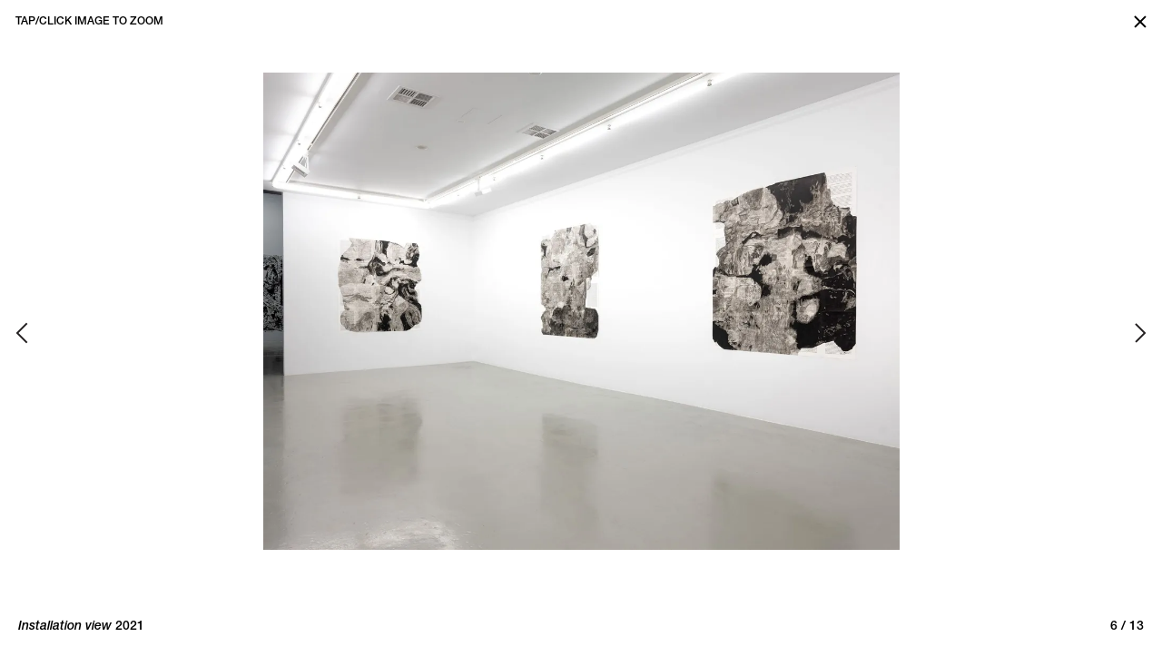

--- FILE ---
content_type: text/html; charset=utf-8
request_url: https://milanigallery.com.au/artists/art-language/works/11297-installation-view/
body_size: 62875
content:
<!doctype html>
<html data-n-head-ssr>
  <head >
    <title> - Milani Gallery</title><meta data-n-head="ssr" charset="utf-8"><meta data-n-head="ssr" name="viewport" content="width=device-width, initial-scale=1"><meta data-n-head="ssr" data-hid="description" name="description" content="Milani Gallery"><link data-n-head="ssr" rel="icon" type="image/x-icon" href="/favicon.ico"><script data-n-head="ssr" src="/a/js/head.min.js"></script><script data-n-head="ssr" src="https://player.vimeo.com/api/player.js"></script><script data-n-head="ssr" src="https://fast.fonts.net/jsapi/db5d1407-6516-4b5d-a383-09897bfb7dbc.js?v=2"></script><script data-n-head="ssr" src="https://code.jquery.com/jquery-3.4.1.min.js"></script><link rel="preload" href="/_nuxt/f74143f.js" as="script"><link rel="preload" href="/_nuxt/0bbd67f.js" as="script"><link rel="preload" href="/_nuxt/6f815d1.js" as="script"><link rel="preload" href="/_nuxt/3511e3a.js" as="script"><link rel="preload" href="/_nuxt/3f68e50.js" as="script"><link rel="preload" href="/_nuxt/a071a0c.js" as="script"><link rel="preload" href="/_nuxt/ca52a01.js" as="script"><style data-vue-ssr-id="464fe1bc:0 3191d5ad:0">.resize-observer[data-v-b329ee4c]{border:none;background-color:transparent;opacity:0}.resize-observer[data-v-b329ee4c],.resize-observer[data-v-b329ee4c] object{position:absolute;top:0;left:0;z-index:-1;width:100%;height:100%;pointer-events:none;display:block;overflow:hidden}.lazyload{opacity:0}.lazyloading{opacity:0;transition:opacity .6s;min-height:60px}.lazyloaded{opacity:1;transition:opacity .6s;z-index:1}:root{--blue:#007bff;--indigo:#6610f2;--purple:#6f42c1;--pink:#e83e8c;--red:#dc3545;--orange:#fd7e14;--yellow:#ffc107;--green:#28a745;--teal:#20c997;--cyan:#17a2b8;--white:#fff;--gray:#6c757d;--gray-dark:#343a40;--primary:#000;--secondary:#666;--success:#28a745;--info:#17a2b8;--warning:#ffc107;--danger:#dc3545;--light:#f8f9fa;--dark:#343a40;--breakpoint-xs:0;--breakpoint-sm:576px;--breakpoint-md:768px;--breakpoint-lg:992px;--breakpoint-xl:1200px;--font-family-sans-serif:-apple-system,BlinkMacSystemFont,"Segoe UI",Roboto,"Helvetica Neue",Arial,"Noto Sans",sans-serif,"Apple Color Emoji","Segoe UI Emoji","Segoe UI Symbol","Noto Color Emoji";--font-family-monospace:SFMono-Regular,Menlo,Monaco,Consolas,"Liberation Mono","Courier New",monospace}*,:after,:before{box-sizing:border-box}html{font-family:sans-serif;line-height:1.15;-webkit-text-size-adjust:100%;-webkit-tap-highlight-color:rgba(0,0,0,0)}article,aside,figcaption,figure,footer,header,hgroup,main,nav,section{display:block}body{margin:0;font-family:-apple-system,BlinkMacSystemFont,"Segoe UI",Roboto,"Helvetica Neue",Arial,"Noto Sans",sans-serif,"Apple Color Emoji","Segoe UI Emoji","Segoe UI Symbol","Noto Color Emoji";font-size:1rem;font-weight:400;line-height:1.5;color:#666;text-align:left;background-color:#fff}[tabindex="-1"]:focus:not(.focus-visible),[tabindex="-1"]:focus:not(:focus-visible){outline:0!important}hr{box-sizing:content-box;height:0;overflow:visible}h1,h2,h3,h4,h5,h6{margin-top:0;margin-bottom:.5rem}p{margin-top:0;margin-bottom:1rem}abbr[data-original-title],abbr[title]{text-decoration:underline;-webkit-text-decoration:underline dotted;text-decoration:underline dotted;cursor:help;border-bottom:0;-webkit-text-decoration-skip-ink:none;text-decoration-skip-ink:none}address{font-style:normal;line-height:inherit}address,dl,ol,ul{margin-bottom:1rem}dl,ol,ul{margin-top:0}ol ol,ol ul,ul ol,ul ul{margin-bottom:0}dt{font-weight:700}dd{margin-bottom:.5rem;margin-left:0}blockquote{margin:0 0 1rem}b,strong{font-weight:bolder}small{font-size:80%}sub,sup{position:relative;font-size:75%;line-height:0;vertical-align:baseline}sub{bottom:-.25em}sup{top:-.5em}a{background-color:transparent}a,a:hover{color:#000}a:hover{text-decoration:underline}a:not([href]):not([class]),a:not([href]):not([class]):hover{color:inherit;text-decoration:none}code,kbd,pre,samp{font-family:SFMono-Regular,Menlo,Monaco,Consolas,"Liberation Mono","Courier New",monospace;font-size:1em}pre{margin-top:0;margin-bottom:1rem;overflow:auto;-ms-overflow-style:scrollbar}figure{margin:0 0 1rem}img{border-style:none}img,svg{vertical-align:middle}svg{overflow:hidden}table{border-collapse:collapse}caption{padding-top:.75rem;padding-bottom:.75rem;color:#6c757d;text-align:left;caption-side:bottom}th{text-align:inherit;text-align:-webkit-match-parent}label{display:inline-block;margin-bottom:.5rem}button{border-radius:0}button:focus{outline:1px dotted;outline:5px auto -webkit-focus-ring-color}button,input,optgroup,select,textarea{margin:0;font-family:inherit;font-size:inherit;line-height:inherit}button,input{overflow:visible}button,select{text-transform:none}[role=button]{cursor:pointer}select{word-wrap:normal}[type=button],[type=reset],[type=submit],button{-webkit-appearance:button}[type=button]:not(:disabled),[type=reset]:not(:disabled),[type=submit]:not(:disabled),button:not(:disabled){cursor:pointer}[type=button]::-moz-focus-inner,[type=reset]::-moz-focus-inner,[type=submit]::-moz-focus-inner,button::-moz-focus-inner{padding:0;border-style:none}input[type=checkbox],input[type=radio]{box-sizing:border-box;padding:0}textarea{overflow:auto;resize:vertical}fieldset{min-width:0;padding:0;margin:0;border:0}legend{display:block;width:100%;max-width:100%;padding:0;margin-bottom:.5rem;font-size:1.5rem;line-height:inherit;color:inherit;white-space:normal}progress{vertical-align:baseline}[type=number]::-webkit-inner-spin-button,[type=number]::-webkit-outer-spin-button{height:auto}[type=search]{outline-offset:-2px;-webkit-appearance:none}[type=search]::-webkit-search-decoration{-webkit-appearance:none}::-webkit-file-upload-button{font:inherit;-webkit-appearance:button}output{display:inline-block}summary{display:list-item;cursor:pointer}template{display:none}[hidden]{display:none!important}.container,.container-fluid,.container-lg,.container-md,.container-sm,.container-xl{width:100%;padding-right:15px;padding-left:15px;margin-right:auto;margin-left:auto}@media (min-width:576px){.container,.container-sm{max-width:540px}}@media (min-width:768px){.container,.container-md,.container-sm{max-width:720px}}@media (min-width:992px){.container,.container-lg,.container-md,.container-sm{max-width:960px}}@media (min-width:1200px){.container,.container-lg,.container-md,.container-sm,.container-xl{max-width:1140px}}.row{margin-right:-15px;margin-left:-15px}.no-gutters{margin-right:0;margin-left:0}.no-gutters>.col,.no-gutters>[class*=col-]{padding-right:0;padding-left:0}.col,.col-1,.col-2,.col-3,.col-4,.col-5,.col-6,.col-7,.col-8,.col-9,.col-10,.col-11,.col-12,.col-auto,.col-lg,.col-lg-1,.col-lg-2,.col-lg-3,.col-lg-4,.col-lg-5,.col-lg-6,.col-lg-7,.col-lg-8,.col-lg-9,.col-lg-10,.col-lg-11,.col-lg-12,.col-lg-auto,.col-md,.col-md-1,.col-md-2,.col-md-3,.col-md-4,.col-md-5,.col-md-6,.col-md-7,.col-md-8,.col-md-9,.col-md-10,.col-md-11,.col-md-12,.col-md-auto,.col-sm,.col-sm-1,.col-sm-2,.col-sm-3,.col-sm-4,.col-sm-5,.col-sm-6,.col-sm-7,.col-sm-8,.col-sm-9,.col-sm-10,.col-sm-11,.col-sm-12,.col-sm-auto,.col-xl,.col-xl-1,.col-xl-2,.col-xl-3,.col-xl-4,.col-xl-5,.col-xl-6,.col-xl-7,.col-xl-8,.col-xl-9,.col-xl-10,.col-xl-11,.col-xl-12,.col-xl-auto{position:relative;width:100%;padding-right:15px;padding-left:15px}.col{flex-basis:0;flex-grow:1;max-width:100%}.row-cols-1>*{flex:0 0 100%;max-width:100%}.row-cols-2>*{flex:0 0 50%;max-width:50%}.row-cols-3>*{flex:0 0 33.33333%;max-width:33.33333%}.row-cols-4>*{flex:0 0 25%;max-width:25%}.row-cols-5>*{flex:0 0 20%;max-width:20%}.row-cols-6>*{flex:0 0 16.66667%;max-width:16.66667%}.col-auto{flex:0 0 auto;width:auto;max-width:100%}.col-1{flex:0 0 8.33333%;max-width:8.33333%}.col-2{flex:0 0 16.66667%;max-width:16.66667%}.col-3{flex:0 0 25%;max-width:25%}.col-4{flex:0 0 33.33333%;max-width:33.33333%}.col-5{flex:0 0 41.66667%;max-width:41.66667%}.col-6{flex:0 0 50%;max-width:50%}.col-7{flex:0 0 58.33333%;max-width:58.33333%}.col-8{flex:0 0 66.66667%;max-width:66.66667%}.col-9{flex:0 0 75%;max-width:75%}.col-10{flex:0 0 83.33333%;max-width:83.33333%}.col-11{flex:0 0 91.66667%;max-width:91.66667%}.col-12{flex:0 0 100%;max-width:100%}.order-first{order:-1}.order-last{order:13}.order-0{order:0}.order-1{order:1}.order-2{order:2}.order-3{order:3}.order-4{order:4}.order-5{order:5}.order-6{order:6}.order-7{order:7}.order-8{order:8}.order-9{order:9}.order-10{order:10}.order-11{order:11}.order-12{order:12}.offset-1{margin-left:8.33333%}.offset-2{margin-left:16.66667%}.offset-3{margin-left:25%}.offset-4{margin-left:33.33333%}.offset-5{margin-left:41.66667%}.offset-6{margin-left:50%}.offset-7{margin-left:58.33333%}.offset-8{margin-left:66.66667%}.offset-9{margin-left:75%}.offset-10{margin-left:83.33333%}.offset-11{margin-left:91.66667%}@media (min-width:576px){.col-sm{flex-basis:0;flex-grow:1;max-width:100%}.row-cols-sm-1>*{flex:0 0 100%;max-width:100%}.row-cols-sm-2>*{flex:0 0 50%;max-width:50%}.row-cols-sm-3>*{flex:0 0 33.33333%;max-width:33.33333%}.row-cols-sm-4>*{flex:0 0 25%;max-width:25%}.row-cols-sm-5>*{flex:0 0 20%;max-width:20%}.row-cols-sm-6>*{flex:0 0 16.66667%;max-width:16.66667%}.col-sm-auto{flex:0 0 auto;width:auto;max-width:100%}.col-sm-1{flex:0 0 8.33333%;max-width:8.33333%}.col-sm-2{flex:0 0 16.66667%;max-width:16.66667%}.col-sm-3{flex:0 0 25%;max-width:25%}.col-sm-4{flex:0 0 33.33333%;max-width:33.33333%}.col-sm-5{flex:0 0 41.66667%;max-width:41.66667%}.col-sm-6{flex:0 0 50%;max-width:50%}.col-sm-7{flex:0 0 58.33333%;max-width:58.33333%}.col-sm-8{flex:0 0 66.66667%;max-width:66.66667%}.col-sm-9{flex:0 0 75%;max-width:75%}.col-sm-10{flex:0 0 83.33333%;max-width:83.33333%}.col-sm-11{flex:0 0 91.66667%;max-width:91.66667%}.col-sm-12{flex:0 0 100%;max-width:100%}.order-sm-first{order:-1}.order-sm-last{order:13}.order-sm-0{order:0}.order-sm-1{order:1}.order-sm-2{order:2}.order-sm-3{order:3}.order-sm-4{order:4}.order-sm-5{order:5}.order-sm-6{order:6}.order-sm-7{order:7}.order-sm-8{order:8}.order-sm-9{order:9}.order-sm-10{order:10}.order-sm-11{order:11}.order-sm-12{order:12}.offset-sm-0{margin-left:0}.offset-sm-1{margin-left:8.33333%}.offset-sm-2{margin-left:16.66667%}.offset-sm-3{margin-left:25%}.offset-sm-4{margin-left:33.33333%}.offset-sm-5{margin-left:41.66667%}.offset-sm-6{margin-left:50%}.offset-sm-7{margin-left:58.33333%}.offset-sm-8{margin-left:66.66667%}.offset-sm-9{margin-left:75%}.offset-sm-10{margin-left:83.33333%}.offset-sm-11{margin-left:91.66667%}}@media (min-width:768px){.col-md{flex-basis:0;flex-grow:1;max-width:100%}.row-cols-md-1>*{flex:0 0 100%;max-width:100%}.row-cols-md-2>*{flex:0 0 50%;max-width:50%}.row-cols-md-3>*{flex:0 0 33.33333%;max-width:33.33333%}.row-cols-md-4>*{flex:0 0 25%;max-width:25%}.row-cols-md-5>*{flex:0 0 20%;max-width:20%}.row-cols-md-6>*{flex:0 0 16.66667%;max-width:16.66667%}.col-md-auto{flex:0 0 auto;width:auto;max-width:100%}.col-md-1{flex:0 0 8.33333%;max-width:8.33333%}.col-md-2{flex:0 0 16.66667%;max-width:16.66667%}.col-md-3{flex:0 0 25%;max-width:25%}.col-md-4{flex:0 0 33.33333%;max-width:33.33333%}.col-md-5{flex:0 0 41.66667%;max-width:41.66667%}.col-md-6{flex:0 0 50%;max-width:50%}.col-md-7{flex:0 0 58.33333%;max-width:58.33333%}.col-md-8{flex:0 0 66.66667%;max-width:66.66667%}.col-md-9{flex:0 0 75%;max-width:75%}.col-md-10{flex:0 0 83.33333%;max-width:83.33333%}.col-md-11{flex:0 0 91.66667%;max-width:91.66667%}.col-md-12{flex:0 0 100%;max-width:100%}.order-md-first{order:-1}.order-md-last{order:13}.order-md-0{order:0}.order-md-1{order:1}.order-md-2{order:2}.order-md-3{order:3}.order-md-4{order:4}.order-md-5{order:5}.order-md-6{order:6}.order-md-7{order:7}.order-md-8{order:8}.order-md-9{order:9}.order-md-10{order:10}.order-md-11{order:11}.order-md-12{order:12}.offset-md-0{margin-left:0}.offset-md-1{margin-left:8.33333%}.offset-md-2{margin-left:16.66667%}.offset-md-3{margin-left:25%}.offset-md-4{margin-left:33.33333%}.offset-md-5{margin-left:41.66667%}.offset-md-6{margin-left:50%}.offset-md-7{margin-left:58.33333%}.offset-md-8{margin-left:66.66667%}.offset-md-9{margin-left:75%}.offset-md-10{margin-left:83.33333%}.offset-md-11{margin-left:91.66667%}}@media (min-width:992px){.col-lg{flex-basis:0;flex-grow:1;max-width:100%}.row-cols-lg-1>*{flex:0 0 100%;max-width:100%}.row-cols-lg-2>*{flex:0 0 50%;max-width:50%}.row-cols-lg-3>*{flex:0 0 33.33333%;max-width:33.33333%}.row-cols-lg-4>*{flex:0 0 25%;max-width:25%}.row-cols-lg-5>*{flex:0 0 20%;max-width:20%}.row-cols-lg-6>*{flex:0 0 16.66667%;max-width:16.66667%}.col-lg-auto{flex:0 0 auto;width:auto;max-width:100%}.col-lg-1{flex:0 0 8.33333%;max-width:8.33333%}.col-lg-2{flex:0 0 16.66667%;max-width:16.66667%}.col-lg-3{flex:0 0 25%;max-width:25%}.col-lg-4{flex:0 0 33.33333%;max-width:33.33333%}.col-lg-5{flex:0 0 41.66667%;max-width:41.66667%}.col-lg-6{flex:0 0 50%;max-width:50%}.col-lg-7{flex:0 0 58.33333%;max-width:58.33333%}.col-lg-8{flex:0 0 66.66667%;max-width:66.66667%}.col-lg-9{flex:0 0 75%;max-width:75%}.col-lg-10{flex:0 0 83.33333%;max-width:83.33333%}.col-lg-11{flex:0 0 91.66667%;max-width:91.66667%}.col-lg-12{flex:0 0 100%;max-width:100%}.order-lg-first{order:-1}.order-lg-last{order:13}.order-lg-0{order:0}.order-lg-1{order:1}.order-lg-2{order:2}.order-lg-3{order:3}.order-lg-4{order:4}.order-lg-5{order:5}.order-lg-6{order:6}.order-lg-7{order:7}.order-lg-8{order:8}.order-lg-9{order:9}.order-lg-10{order:10}.order-lg-11{order:11}.order-lg-12{order:12}.offset-lg-0{margin-left:0}.offset-lg-1{margin-left:8.33333%}.offset-lg-2{margin-left:16.66667%}.offset-lg-3{margin-left:25%}.offset-lg-4{margin-left:33.33333%}.offset-lg-5{margin-left:41.66667%}.offset-lg-6{margin-left:50%}.offset-lg-7{margin-left:58.33333%}.offset-lg-8{margin-left:66.66667%}.offset-lg-9{margin-left:75%}.offset-lg-10{margin-left:83.33333%}.offset-lg-11{margin-left:91.66667%}}@media (min-width:1200px){.col-xl{flex-basis:0;flex-grow:1;max-width:100%}.row-cols-xl-1>*{flex:0 0 100%;max-width:100%}.row-cols-xl-2>*{flex:0 0 50%;max-width:50%}.row-cols-xl-3>*{flex:0 0 33.33333%;max-width:33.33333%}.row-cols-xl-4>*{flex:0 0 25%;max-width:25%}.row-cols-xl-5>*{flex:0 0 20%;max-width:20%}.row-cols-xl-6>*{flex:0 0 16.66667%;max-width:16.66667%}.col-xl-auto{flex:0 0 auto;width:auto;max-width:100%}.col-xl-1{flex:0 0 8.33333%;max-width:8.33333%}.col-xl-2{flex:0 0 16.66667%;max-width:16.66667%}.col-xl-3{flex:0 0 25%;max-width:25%}.col-xl-4{flex:0 0 33.33333%;max-width:33.33333%}.col-xl-5{flex:0 0 41.66667%;max-width:41.66667%}.col-xl-6{flex:0 0 50%;max-width:50%}.col-xl-7{flex:0 0 58.33333%;max-width:58.33333%}.col-xl-8{flex:0 0 66.66667%;max-width:66.66667%}.col-xl-9{flex:0 0 75%;max-width:75%}.col-xl-10{flex:0 0 83.33333%;max-width:83.33333%}.col-xl-11{flex:0 0 91.66667%;max-width:91.66667%}.col-xl-12{flex:0 0 100%;max-width:100%}.order-xl-first{order:-1}.order-xl-last{order:13}.order-xl-0{order:0}.order-xl-1{order:1}.order-xl-2{order:2}.order-xl-3{order:3}.order-xl-4{order:4}.order-xl-5{order:5}.order-xl-6{order:6}.order-xl-7{order:7}.order-xl-8{order:8}.order-xl-9{order:9}.order-xl-10{order:10}.order-xl-11{order:11}.order-xl-12{order:12}.offset-xl-0{margin-left:0}.offset-xl-1{margin-left:8.33333%}.offset-xl-2{margin-left:16.66667%}.offset-xl-3{margin-left:25%}.offset-xl-4{margin-left:33.33333%}.offset-xl-5{margin-left:41.66667%}.offset-xl-6{margin-left:50%}.offset-xl-7{margin-left:58.33333%}.offset-xl-8{margin-left:66.66667%}.offset-xl-9{margin-left:75%}.offset-xl-10{margin-left:83.33333%}.offset-xl-11{margin-left:91.66667%}}.table{width:100%;margin-bottom:1rem;color:#666}.table td,.table th{padding:.75rem;vertical-align:top;border-top:1px solid #dee2e6}.table thead th{vertical-align:bottom;border-bottom:2px solid #dee2e6}.table tbody+tbody{border-top:2px solid #dee2e6}.table-sm td,.table-sm th{padding:.3rem}.table-bordered,.table-bordered td,.table-bordered th{border:1px solid #dee2e6}.table-bordered thead td,.table-bordered thead th{border-bottom-width:2px}.table-borderless tbody+tbody,.table-borderless td,.table-borderless th,.table-borderless thead th{border:0}.table-striped tbody tr:nth-of-type(odd){background-color:rgba(0,0,0,.05)}.table-hover tbody tr:hover{color:#666;background-color:rgba(0,0,0,.075)}.table-primary,.table-primary>td,.table-primary>th{background-color:#b8b8b8}.table-primary tbody+tbody,.table-primary td,.table-primary th,.table-primary thead th{border-color:#7a7a7a}.table-hover .table-primary:hover,.table-hover .table-primary:hover>td,.table-hover .table-primary:hover>th{background-color:#ababab}.table-secondary,.table-secondary>td,.table-secondary>th{background-color:#d4d4d4}.table-secondary tbody+tbody,.table-secondary td,.table-secondary th,.table-secondary thead th{border-color:#afafaf}.table-hover .table-secondary:hover,.table-hover .table-secondary:hover>td,.table-hover .table-secondary:hover>th{background-color:#c7c7c7}.table-success,.table-success>td,.table-success>th{background-color:#c3e6cb}.table-success tbody+tbody,.table-success td,.table-success th,.table-success thead th{border-color:#8fd19e}.table-hover .table-success:hover,.table-hover .table-success:hover>td,.table-hover .table-success:hover>th{background-color:#b1dfbb}.table-info,.table-info>td,.table-info>th{background-color:#bee5eb}.table-info tbody+tbody,.table-info td,.table-info th,.table-info thead th{border-color:#86cfda}.table-hover .table-info:hover,.table-hover .table-info:hover>td,.table-hover .table-info:hover>th{background-color:#abdde5}.table-warning,.table-warning>td,.table-warning>th{background-color:#ffeeba}.table-warning tbody+tbody,.table-warning td,.table-warning th,.table-warning thead th{border-color:#ffdf7e}.table-hover .table-warning:hover,.table-hover .table-warning:hover>td,.table-hover .table-warning:hover>th{background-color:#ffe8a1}.table-danger,.table-danger>td,.table-danger>th{background-color:#f5c6cb}.table-danger tbody+tbody,.table-danger td,.table-danger th,.table-danger thead th{border-color:#ed969e}.table-hover .table-danger:hover,.table-hover .table-danger:hover>td,.table-hover .table-danger:hover>th{background-color:#f1b0b7}.table-light,.table-light>td,.table-light>th{background-color:#fdfdfe}.table-light tbody+tbody,.table-light td,.table-light th,.table-light thead th{border-color:#fbfcfc}.table-hover .table-light:hover,.table-hover .table-light:hover>td,.table-hover .table-light:hover>th{background-color:#ececf6}.table-dark,.table-dark>td,.table-dark>th{background-color:#c6c8ca}.table-dark tbody+tbody,.table-dark td,.table-dark th,.table-dark thead th{border-color:#95999c}.table-hover .table-dark:hover,.table-hover .table-dark:hover>td,.table-hover .table-dark:hover>th{background-color:#b9bbbe}.table-active,.table-active>td,.table-active>th,.table-hover .table-active:hover,.table-hover .table-active:hover>td,.table-hover .table-active:hover>th{background-color:rgba(0,0,0,.075)}.table .thead-dark th{color:#fff;background-color:#343a40;border-color:#454d55}.table .thead-light th{color:#495057;background-color:#e9ecef;border-color:#dee2e6}.table-dark{color:#fff;background-color:#343a40}.table-dark td,.table-dark th,.table-dark thead th{border-color:#454d55}.table-dark.table-bordered{border:0}.table-dark.table-striped tbody tr:nth-of-type(odd){background-color:hsla(0,0%,100%,.05)}.table-dark.table-hover tbody tr:hover{color:#fff;background-color:hsla(0,0%,100%,.075)}@media (max-width:575.98px){.table-responsive-sm{display:block;width:100%;overflow-x:auto;-webkit-overflow-scrolling:touch}.table-responsive-sm>.table-bordered{border:0}}@media (max-width:767.98px){.table-responsive-md{display:block;width:100%;overflow-x:auto;-webkit-overflow-scrolling:touch}.table-responsive-md>.table-bordered{border:0}}@media (max-width:991.98px){.table-responsive-lg{display:block;width:100%;overflow-x:auto;-webkit-overflow-scrolling:touch}.table-responsive-lg>.table-bordered{border:0}}@media (max-width:1199.98px){.table-responsive-xl{display:block;width:100%;overflow-x:auto;-webkit-overflow-scrolling:touch}.table-responsive-xl>.table-bordered{border:0}}.table-responsive{display:block;width:100%;overflow-x:auto;-webkit-overflow-scrolling:touch}.table-responsive>.table-bordered{border:0}.form-control{display:block;width:100%;height:calc(1.5em + .75rem + 2px);padding:.375rem .75rem;font-size:1rem;font-weight:400;line-height:1.5;color:#666;background-color:#fff;background-clip:padding-box;border:1px solid #666;border-radius:0;transition:border-color .15s ease-in-out,box-shadow .15s ease-in-out}@media (prefers-reduced-motion:reduce){.form-control{transition:none}}.form-control::-ms-expand{background-color:transparent;border:0}.form-control:-moz-focusring{color:transparent;text-shadow:0 0 0 #666}.form-control:focus{color:#666;background-color:#fff;border-color:#404040;outline:0;box-shadow:0 0 0 .2rem rgba(0,0,0,.25)}.form-control::-moz-placeholder{color:#6c757d;opacity:1}.form-control:-ms-input-placeholder{color:#6c757d;opacity:1}.form-control::placeholder{color:#6c757d;opacity:1}.form-control:disabled,.form-control[readonly]{background-color:#e9ecef;opacity:1}input[type=date].form-control,input[type=datetime-local].form-control,input[type=month].form-control,input[type=time].form-control{-webkit-appearance:none;-moz-appearance:none;appearance:none}select.form-control:focus::-ms-value{color:#666;background-color:#fff}.form-control-file,.form-control-range{display:block;width:100%}.col-form-label{padding-top:calc(.375rem + 1px);padding-bottom:calc(.375rem + 1px);margin-bottom:0;font-size:inherit;line-height:1.5}.col-form-label-lg{padding-top:calc(.5rem + 1px);padding-bottom:calc(.5rem + 1px);font-size:1.25rem;line-height:1.5}.col-form-label-sm{padding-top:calc(.25rem + 1px);padding-bottom:calc(.25rem + 1px);font-size:.875rem;line-height:1.5}.form-control-plaintext{display:block;width:100%;padding:.375rem 0;margin-bottom:0;font-size:1rem;line-height:1.5;color:#666;background-color:transparent;border:solid transparent;border-width:1px 0}.form-control-plaintext.form-control-lg,.form-control-plaintext.form-control-sm{padding-right:0;padding-left:0}.form-control-sm{height:calc(1.5em + .5rem + 2px);padding:.25rem .5rem;font-size:.875rem;line-height:1.5;border-radius:0}.form-control-lg{height:calc(1.5em + 1rem + 2px);padding:.5rem 1rem;font-size:1.25rem;line-height:1.5;border-radius:0}select.form-control[multiple],select.form-control[size],textarea.form-control{height:auto}.form-group{margin-bottom:1rem}.form-text{display:block;margin-top:.25rem}.form-row{display:flex;flex-wrap:wrap;margin-right:-5px;margin-left:-5px}.form-row>.col,.form-row>[class*=col-]{padding-right:5px;padding-left:5px}.form-check{position:relative;display:block;padding-left:1.25rem}.form-check-input{position:absolute;margin-top:.3rem;margin-left:-1.25rem}.form-check-input:disabled~.form-check-label,.form-check-input[disabled]~.form-check-label{color:#6c757d}.form-check-label{margin-bottom:0}.form-check-inline{display:inline-flex;align-items:center;padding-left:0;margin-right:.75rem}.form-check-inline .form-check-input{position:static;margin-top:0;margin-right:.3125rem;margin-left:0}.valid-feedback{display:none;width:100%;margin-top:.25rem;font-size:80%;color:#28a745}.valid-tooltip{position:absolute;top:100%;left:0;z-index:5;display:none;max-width:100%;padding:.25rem .5rem;margin-top:.1rem;font-size:.875rem;line-height:1.5;color:#fff;background-color:rgba(40,167,69,.9);border-radius:0}.is-valid~.valid-feedback,.is-valid~.valid-tooltip,.was-validated :valid~.valid-feedback,.was-validated :valid~.valid-tooltip{display:block}.form-control.is-valid,.was-validated .form-control:valid{border-color:#28a745;padding-right:calc(1.5em + .75rem);background-image:url("data:image/svg+xml;charset=utf-8,%3Csvg xmlns='http://www.w3.org/2000/svg' width='8' height='8'%3E%3Cpath fill='%2328a745' d='M2.3 6.73L.6 4.53c-.4-1.04.46-1.4 1.1-.8l1.1 1.4 3.4-3.8c.6-.63 1.6-.27 1.2.7l-4 4.6c-.43.5-.8.4-1.1.1z'/%3E%3C/svg%3E");background-repeat:no-repeat;background-position:right calc(.375em + .1875rem) center;background-size:calc(.75em + .375rem) calc(.75em + .375rem)}.form-control.is-valid:focus,.was-validated .form-control:valid:focus{border-color:#28a745;box-shadow:0 0 0 .2rem rgba(40,167,69,.25)}.was-validated textarea.form-control:valid,textarea.form-control.is-valid{padding-right:calc(1.5em + .75rem);background-position:top calc(.375em + .1875rem) right calc(.375em + .1875rem)}.custom-select.is-valid,.was-validated .custom-select:valid{border-color:#28a745;padding-right:calc(.75em + 2.3125rem);background:url("data:image/svg+xml;charset=utf-8,%3Csvg xmlns='http://www.w3.org/2000/svg' width='4' height='5'%3E%3Cpath fill='%23343a40' d='M2 0L0 2h4zm0 5L0 3h4z'/%3E%3C/svg%3E") no-repeat right .75rem center/8px 10px,url("data:image/svg+xml;charset=utf-8,%3Csvg xmlns='http://www.w3.org/2000/svg' width='8' height='8'%3E%3Cpath fill='%2328a745' d='M2.3 6.73L.6 4.53c-.4-1.04.46-1.4 1.1-.8l1.1 1.4 3.4-3.8c.6-.63 1.6-.27 1.2.7l-4 4.6c-.43.5-.8.4-1.1.1z'/%3E%3C/svg%3E") #fff no-repeat center right 1.75rem/calc(.75em + .375rem) calc(.75em + .375rem)}.custom-select.is-valid:focus,.was-validated .custom-select:valid:focus{border-color:#28a745;box-shadow:0 0 0 .2rem rgba(40,167,69,.25)}.form-check-input.is-valid~.form-check-label,.was-validated .form-check-input:valid~.form-check-label{color:#28a745}.form-check-input.is-valid~.valid-feedback,.form-check-input.is-valid~.valid-tooltip,.was-validated .form-check-input:valid~.valid-feedback,.was-validated .form-check-input:valid~.valid-tooltip{display:block}.custom-control-input.is-valid~.custom-control-label,.was-validated .custom-control-input:valid~.custom-control-label{color:#28a745}.custom-control-input.is-valid~.custom-control-label:before,.was-validated .custom-control-input:valid~.custom-control-label:before{border-color:#28a745}.custom-control-input.is-valid:checked~.custom-control-label:before,.was-validated .custom-control-input:valid:checked~.custom-control-label:before{border-color:#34ce57;background-color:#34ce57}.custom-control-input.is-valid:focus~.custom-control-label:before,.was-validated .custom-control-input:valid:focus~.custom-control-label:before{box-shadow:0 0 0 .2rem rgba(40,167,69,.25)}.custom-control-input.is-valid:focus:not(:checked)~.custom-control-label:before,.custom-file-input.is-valid~.custom-file-label,.was-validated .custom-control-input:valid:focus:not(:checked)~.custom-control-label:before,.was-validated .custom-file-input:valid~.custom-file-label{border-color:#28a745}.custom-file-input.is-valid:focus~.custom-file-label,.was-validated .custom-file-input:valid:focus~.custom-file-label{border-color:#28a745;box-shadow:0 0 0 .2rem rgba(40,167,69,.25)}.invalid-feedback{display:none;width:100%;margin-top:.25rem;font-size:80%;color:#dc3545}.invalid-tooltip{position:absolute;top:100%;left:0;z-index:5;display:none;max-width:100%;padding:.25rem .5rem;margin-top:.1rem;font-size:.875rem;line-height:1.5;color:#fff;background-color:rgba(220,53,69,.9);border-radius:0}.is-invalid~.invalid-feedback,.is-invalid~.invalid-tooltip,.was-validated :invalid~.invalid-feedback,.was-validated :invalid~.invalid-tooltip{display:block}.form-control.is-invalid,.was-validated .form-control:invalid{border-color:#dc3545;padding-right:calc(1.5em + .75rem);background-image:url("data:image/svg+xml;charset=utf-8,%3Csvg xmlns='http://www.w3.org/2000/svg' width='12' height='12' fill='none' stroke='%23dc3545'%3E%3Ccircle cx='6' cy='6' r='4.5'/%3E%3Cpath stroke-linejoin='round' d='M5.8 3.6h.4L6 6.5z'/%3E%3Ccircle cx='6' cy='8.2' r='.6' fill='%23dc3545' stroke='none'/%3E%3C/svg%3E");background-repeat:no-repeat;background-position:right calc(.375em + .1875rem) center;background-size:calc(.75em + .375rem) calc(.75em + .375rem)}.form-control.is-invalid:focus,.was-validated .form-control:invalid:focus{border-color:#dc3545;box-shadow:0 0 0 .2rem rgba(220,53,69,.25)}.was-validated textarea.form-control:invalid,textarea.form-control.is-invalid{padding-right:calc(1.5em + .75rem);background-position:top calc(.375em + .1875rem) right calc(.375em + .1875rem)}.custom-select.is-invalid,.was-validated .custom-select:invalid{border-color:#dc3545;padding-right:calc(.75em + 2.3125rem);background:url("data:image/svg+xml;charset=utf-8,%3Csvg xmlns='http://www.w3.org/2000/svg' width='4' height='5'%3E%3Cpath fill='%23343a40' d='M2 0L0 2h4zm0 5L0 3h4z'/%3E%3C/svg%3E") no-repeat right .75rem center/8px 10px,url("data:image/svg+xml;charset=utf-8,%3Csvg xmlns='http://www.w3.org/2000/svg' width='12' height='12' fill='none' stroke='%23dc3545'%3E%3Ccircle cx='6' cy='6' r='4.5'/%3E%3Cpath stroke-linejoin='round' d='M5.8 3.6h.4L6 6.5z'/%3E%3Ccircle cx='6' cy='8.2' r='.6' fill='%23dc3545' stroke='none'/%3E%3C/svg%3E") #fff no-repeat center right 1.75rem/calc(.75em + .375rem) calc(.75em + .375rem)}.custom-select.is-invalid:focus,.was-validated .custom-select:invalid:focus{border-color:#dc3545;box-shadow:0 0 0 .2rem rgba(220,53,69,.25)}.form-check-input.is-invalid~.form-check-label,.was-validated .form-check-input:invalid~.form-check-label{color:#dc3545}.form-check-input.is-invalid~.invalid-feedback,.form-check-input.is-invalid~.invalid-tooltip,.was-validated .form-check-input:invalid~.invalid-feedback,.was-validated .form-check-input:invalid~.invalid-tooltip{display:block}.custom-control-input.is-invalid~.custom-control-label,.was-validated .custom-control-input:invalid~.custom-control-label{color:#dc3545}.custom-control-input.is-invalid~.custom-control-label:before,.was-validated .custom-control-input:invalid~.custom-control-label:before{border-color:#dc3545}.custom-control-input.is-invalid:checked~.custom-control-label:before,.was-validated .custom-control-input:invalid:checked~.custom-control-label:before{border-color:#e4606d;background-color:#e4606d}.custom-control-input.is-invalid:focus~.custom-control-label:before,.was-validated .custom-control-input:invalid:focus~.custom-control-label:before{box-shadow:0 0 0 .2rem rgba(220,53,69,.25)}.custom-control-input.is-invalid:focus:not(:checked)~.custom-control-label:before,.custom-file-input.is-invalid~.custom-file-label,.was-validated .custom-control-input:invalid:focus:not(:checked)~.custom-control-label:before,.was-validated .custom-file-input:invalid~.custom-file-label{border-color:#dc3545}.custom-file-input.is-invalid:focus~.custom-file-label,.was-validated .custom-file-input:invalid:focus~.custom-file-label{border-color:#dc3545;box-shadow:0 0 0 .2rem rgba(220,53,69,.25)}.form-inline{display:flex;flex-flow:row wrap;align-items:center}.form-inline .form-check{width:100%}@media (min-width:576px){.form-inline label{justify-content:center}.form-inline .form-group,.form-inline label{display:flex;align-items:center;margin-bottom:0}.form-inline .form-group{flex:0 0 auto;flex-flow:row wrap}.form-inline .form-control{display:inline-block;width:auto;vertical-align:middle}.form-inline .form-control-plaintext{display:inline-block}.form-inline .custom-select,.form-inline .input-group{width:auto}.form-inline .form-check{display:flex;align-items:center;justify-content:center;width:auto;padding-left:0}.form-inline .form-check-input{position:relative;flex-shrink:0;margin-top:0;margin-right:.25rem;margin-left:0}.form-inline .custom-control{align-items:center;justify-content:center}.form-inline .custom-control-label{margin-bottom:0}}.btn{display:inline-block;font-weight:400;color:#666;text-align:center;vertical-align:middle;-webkit-user-select:none;-moz-user-select:none;-ms-user-select:none;user-select:none;background-color:transparent;border:1px solid transparent;padding:.375rem .75rem;font-size:1rem;line-height:1.5;border-radius:0;transition:color .15s ease-in-out,background-color .15s ease-in-out,border-color .15s ease-in-out,box-shadow .15s ease-in-out}@media (prefers-reduced-motion:reduce){.btn{transition:none}}.btn:hover{color:#666;text-decoration:none}.btn.focus,.btn:focus{outline:0;box-shadow:0 0 0 .2rem rgba(0,0,0,.25)}.btn.disabled,.btn:disabled{opacity:.65}.btn:not(:disabled):not(.disabled){cursor:pointer}a.btn.disabled,fieldset:disabled a.btn{pointer-events:none}.btn-primary,.btn-primary.focus,.btn-primary:focus,.btn-primary:hover{color:#fff;background-color:#000;border-color:#000}.btn-primary.focus,.btn-primary:focus{box-shadow:0 0 0 .2rem rgba(38,38,38,.5)}.btn-primary.disabled,.btn-primary:disabled,.btn-primary:not(:disabled):not(.disabled).active,.btn-primary:not(:disabled):not(.disabled):active,.show>.btn-primary.dropdown-toggle{color:#fff;background-color:#000;border-color:#000}.btn-primary:not(:disabled):not(.disabled).active:focus,.btn-primary:not(:disabled):not(.disabled):active:focus,.show>.btn-primary.dropdown-toggle:focus{box-shadow:0 0 0 .2rem rgba(38,38,38,.5)}.btn-secondary{color:#fff;background-color:#666;border-color:#666}.btn-secondary.focus,.btn-secondary:focus,.btn-secondary:hover{color:#fff;background-color:#535353;border-color:#4d4d4d}.btn-secondary.focus,.btn-secondary:focus{box-shadow:0 0 0 .2rem hsla(0,0%,49%,.5)}.btn-secondary.disabled,.btn-secondary:disabled{color:#fff;background-color:#666;border-color:#666}.btn-secondary:not(:disabled):not(.disabled).active,.btn-secondary:not(:disabled):not(.disabled):active,.show>.btn-secondary.dropdown-toggle{color:#fff;background-color:#4d4d4d;border-color:#464646}.btn-secondary:not(:disabled):not(.disabled).active:focus,.btn-secondary:not(:disabled):not(.disabled):active:focus,.show>.btn-secondary.dropdown-toggle:focus{box-shadow:0 0 0 .2rem hsla(0,0%,49%,.5)}.btn-success{color:#fff;background-color:#28a745;border-color:#28a745}.btn-success.focus,.btn-success:focus,.btn-success:hover{color:#fff;background-color:#218838;border-color:#1e7e34}.btn-success.focus,.btn-success:focus{box-shadow:0 0 0 .2rem rgba(72,180,97,.5)}.btn-success.disabled,.btn-success:disabled{color:#fff;background-color:#28a745;border-color:#28a745}.btn-success:not(:disabled):not(.disabled).active,.btn-success:not(:disabled):not(.disabled):active,.show>.btn-success.dropdown-toggle{color:#fff;background-color:#1e7e34;border-color:#1c7430}.btn-success:not(:disabled):not(.disabled).active:focus,.btn-success:not(:disabled):not(.disabled):active:focus,.show>.btn-success.dropdown-toggle:focus{box-shadow:0 0 0 .2rem rgba(72,180,97,.5)}.btn-info{color:#fff;background-color:#17a2b8;border-color:#17a2b8}.btn-info.focus,.btn-info:focus,.btn-info:hover{color:#fff;background-color:#138496;border-color:#117a8b}.btn-info.focus,.btn-info:focus{box-shadow:0 0 0 .2rem rgba(58,176,195,.5)}.btn-info.disabled,.btn-info:disabled{color:#fff;background-color:#17a2b8;border-color:#17a2b8}.btn-info:not(:disabled):not(.disabled).active,.btn-info:not(:disabled):not(.disabled):active,.show>.btn-info.dropdown-toggle{color:#fff;background-color:#117a8b;border-color:#10707f}.btn-info:not(:disabled):not(.disabled).active:focus,.btn-info:not(:disabled):not(.disabled):active:focus,.show>.btn-info.dropdown-toggle:focus{box-shadow:0 0 0 .2rem rgba(58,176,195,.5)}.btn-warning{color:#212529;background-color:#ffc107;border-color:#ffc107}.btn-warning.focus,.btn-warning:focus,.btn-warning:hover{color:#212529;background-color:#e0a800;border-color:#d39e00}.btn-warning.focus,.btn-warning:focus{box-shadow:0 0 0 .2rem rgba(222,170,12,.5)}.btn-warning.disabled,.btn-warning:disabled{color:#212529;background-color:#ffc107;border-color:#ffc107}.btn-warning:not(:disabled):not(.disabled).active,.btn-warning:not(:disabled):not(.disabled):active,.show>.btn-warning.dropdown-toggle{color:#212529;background-color:#d39e00;border-color:#c69500}.btn-warning:not(:disabled):not(.disabled).active:focus,.btn-warning:not(:disabled):not(.disabled):active:focus,.show>.btn-warning.dropdown-toggle:focus{box-shadow:0 0 0 .2rem rgba(222,170,12,.5)}.btn-danger{color:#fff;background-color:#dc3545;border-color:#dc3545}.btn-danger.focus,.btn-danger:focus,.btn-danger:hover{color:#fff;background-color:#c82333;border-color:#bd2130}.btn-danger.focus,.btn-danger:focus{box-shadow:0 0 0 .2rem rgba(225,83,97,.5)}.btn-danger.disabled,.btn-danger:disabled{color:#fff;background-color:#dc3545;border-color:#dc3545}.btn-danger:not(:disabled):not(.disabled).active,.btn-danger:not(:disabled):not(.disabled):active,.show>.btn-danger.dropdown-toggle{color:#fff;background-color:#bd2130;border-color:#b21f2d}.btn-danger:not(:disabled):not(.disabled).active:focus,.btn-danger:not(:disabled):not(.disabled):active:focus,.show>.btn-danger.dropdown-toggle:focus{box-shadow:0 0 0 .2rem rgba(225,83,97,.5)}.btn-light{color:#212529;background-color:#f8f9fa;border-color:#f8f9fa}.btn-light.focus,.btn-light:focus,.btn-light:hover{color:#212529;background-color:#e2e6ea;border-color:#dae0e5}.btn-light.focus,.btn-light:focus{box-shadow:0 0 0 .2rem rgba(216,217,219,.5)}.btn-light.disabled,.btn-light:disabled{color:#212529;background-color:#f8f9fa;border-color:#f8f9fa}.btn-light:not(:disabled):not(.disabled).active,.btn-light:not(:disabled):not(.disabled):active,.show>.btn-light.dropdown-toggle{color:#212529;background-color:#dae0e5;border-color:#d3d9df}.btn-light:not(:disabled):not(.disabled).active:focus,.btn-light:not(:disabled):not(.disabled):active:focus,.show>.btn-light.dropdown-toggle:focus{box-shadow:0 0 0 .2rem rgba(216,217,219,.5)}.btn-dark{color:#fff;background-color:#343a40;border-color:#343a40}.btn-dark.focus,.btn-dark:focus,.btn-dark:hover{color:#fff;background-color:#23272b;border-color:#1d2124}.btn-dark.focus,.btn-dark:focus{box-shadow:0 0 0 .2rem rgba(82,88,93,.5)}.btn-dark.disabled,.btn-dark:disabled{color:#fff;background-color:#343a40;border-color:#343a40}.btn-dark:not(:disabled):not(.disabled).active,.btn-dark:not(:disabled):not(.disabled):active,.show>.btn-dark.dropdown-toggle{color:#fff;background-color:#1d2124;border-color:#171a1d}.btn-dark:not(:disabled):not(.disabled).active:focus,.btn-dark:not(:disabled):not(.disabled):active:focus,.show>.btn-dark.dropdown-toggle:focus{box-shadow:0 0 0 .2rem rgba(82,88,93,.5)}.btn-outline-primary{color:#000;border-color:#000}.btn-outline-primary:hover{color:#fff;background-color:#000;border-color:#000}.btn-outline-primary.focus,.btn-outline-primary:focus{box-shadow:0 0 0 .2rem rgba(0,0,0,.5)}.btn-outline-primary.disabled,.btn-outline-primary:disabled{color:#000;background-color:transparent}.btn-outline-primary:not(:disabled):not(.disabled).active,.btn-outline-primary:not(:disabled):not(.disabled):active,.show>.btn-outline-primary.dropdown-toggle{color:#fff;background-color:#000;border-color:#000}.btn-outline-primary:not(:disabled):not(.disabled).active:focus,.btn-outline-primary:not(:disabled):not(.disabled):active:focus,.show>.btn-outline-primary.dropdown-toggle:focus{box-shadow:0 0 0 .2rem rgba(0,0,0,.5)}.btn-outline-secondary{color:#666;border-color:#666}.btn-outline-secondary:hover{color:#fff;background-color:#666;border-color:#666}.btn-outline-secondary.focus,.btn-outline-secondary:focus{box-shadow:0 0 0 .2rem hsla(0,0%,40%,.5)}.btn-outline-secondary.disabled,.btn-outline-secondary:disabled{color:#666;background-color:transparent}.btn-outline-secondary:not(:disabled):not(.disabled).active,.btn-outline-secondary:not(:disabled):not(.disabled):active,.show>.btn-outline-secondary.dropdown-toggle{color:#fff;background-color:#666;border-color:#666}.btn-outline-secondary:not(:disabled):not(.disabled).active:focus,.btn-outline-secondary:not(:disabled):not(.disabled):active:focus,.show>.btn-outline-secondary.dropdown-toggle:focus{box-shadow:0 0 0 .2rem hsla(0,0%,40%,.5)}.btn-outline-success{color:#28a745;border-color:#28a745}.btn-outline-success:hover{color:#fff;background-color:#28a745;border-color:#28a745}.btn-outline-success.focus,.btn-outline-success:focus{box-shadow:0 0 0 .2rem rgba(40,167,69,.5)}.btn-outline-success.disabled,.btn-outline-success:disabled{color:#28a745;background-color:transparent}.btn-outline-success:not(:disabled):not(.disabled).active,.btn-outline-success:not(:disabled):not(.disabled):active,.show>.btn-outline-success.dropdown-toggle{color:#fff;background-color:#28a745;border-color:#28a745}.btn-outline-success:not(:disabled):not(.disabled).active:focus,.btn-outline-success:not(:disabled):not(.disabled):active:focus,.show>.btn-outline-success.dropdown-toggle:focus{box-shadow:0 0 0 .2rem rgba(40,167,69,.5)}.btn-outline-info{color:#17a2b8;border-color:#17a2b8}.btn-outline-info:hover{color:#fff;background-color:#17a2b8;border-color:#17a2b8}.btn-outline-info.focus,.btn-outline-info:focus{box-shadow:0 0 0 .2rem rgba(23,162,184,.5)}.btn-outline-info.disabled,.btn-outline-info:disabled{color:#17a2b8;background-color:transparent}.btn-outline-info:not(:disabled):not(.disabled).active,.btn-outline-info:not(:disabled):not(.disabled):active,.show>.btn-outline-info.dropdown-toggle{color:#fff;background-color:#17a2b8;border-color:#17a2b8}.btn-outline-info:not(:disabled):not(.disabled).active:focus,.btn-outline-info:not(:disabled):not(.disabled):active:focus,.show>.btn-outline-info.dropdown-toggle:focus{box-shadow:0 0 0 .2rem rgba(23,162,184,.5)}.btn-outline-warning{color:#ffc107;border-color:#ffc107}.btn-outline-warning:hover{color:#212529;background-color:#ffc107;border-color:#ffc107}.btn-outline-warning.focus,.btn-outline-warning:focus{box-shadow:0 0 0 .2rem rgba(255,193,7,.5)}.btn-outline-warning.disabled,.btn-outline-warning:disabled{color:#ffc107;background-color:transparent}.btn-outline-warning:not(:disabled):not(.disabled).active,.btn-outline-warning:not(:disabled):not(.disabled):active,.show>.btn-outline-warning.dropdown-toggle{color:#212529;background-color:#ffc107;border-color:#ffc107}.btn-outline-warning:not(:disabled):not(.disabled).active:focus,.btn-outline-warning:not(:disabled):not(.disabled):active:focus,.show>.btn-outline-warning.dropdown-toggle:focus{box-shadow:0 0 0 .2rem rgba(255,193,7,.5)}.btn-outline-danger{color:#dc3545;border-color:#dc3545}.btn-outline-danger:hover{color:#fff;background-color:#dc3545;border-color:#dc3545}.btn-outline-danger.focus,.btn-outline-danger:focus{box-shadow:0 0 0 .2rem rgba(220,53,69,.5)}.btn-outline-danger.disabled,.btn-outline-danger:disabled{color:#dc3545;background-color:transparent}.btn-outline-danger:not(:disabled):not(.disabled).active,.btn-outline-danger:not(:disabled):not(.disabled):active,.show>.btn-outline-danger.dropdown-toggle{color:#fff;background-color:#dc3545;border-color:#dc3545}.btn-outline-danger:not(:disabled):not(.disabled).active:focus,.btn-outline-danger:not(:disabled):not(.disabled):active:focus,.show>.btn-outline-danger.dropdown-toggle:focus{box-shadow:0 0 0 .2rem rgba(220,53,69,.5)}.btn-outline-light{color:#f8f9fa;border-color:#f8f9fa}.btn-outline-light:hover{color:#212529;background-color:#f8f9fa;border-color:#f8f9fa}.btn-outline-light.focus,.btn-outline-light:focus{box-shadow:0 0 0 .2rem rgba(248,249,250,.5)}.btn-outline-light.disabled,.btn-outline-light:disabled{color:#f8f9fa;background-color:transparent}.btn-outline-light:not(:disabled):not(.disabled).active,.btn-outline-light:not(:disabled):not(.disabled):active,.show>.btn-outline-light.dropdown-toggle{color:#212529;background-color:#f8f9fa;border-color:#f8f9fa}.btn-outline-light:not(:disabled):not(.disabled).active:focus,.btn-outline-light:not(:disabled):not(.disabled):active:focus,.show>.btn-outline-light.dropdown-toggle:focus{box-shadow:0 0 0 .2rem rgba(248,249,250,.5)}.btn-outline-dark{color:#343a40;border-color:#343a40}.btn-outline-dark:hover{color:#fff;background-color:#343a40;border-color:#343a40}.btn-outline-dark.focus,.btn-outline-dark:focus{box-shadow:0 0 0 .2rem rgba(52,58,64,.5)}.btn-outline-dark.disabled,.btn-outline-dark:disabled{color:#343a40;background-color:transparent}.btn-outline-dark:not(:disabled):not(.disabled).active,.btn-outline-dark:not(:disabled):not(.disabled):active,.show>.btn-outline-dark.dropdown-toggle{color:#fff;background-color:#343a40;border-color:#343a40}.btn-outline-dark:not(:disabled):not(.disabled).active:focus,.btn-outline-dark:not(:disabled):not(.disabled):active:focus,.show>.btn-outline-dark.dropdown-toggle:focus{box-shadow:0 0 0 .2rem rgba(52,58,64,.5)}.btn-link{font-weight:400;color:#000;text-decoration:none}.btn-link:hover{color:#000}.btn-link.focus,.btn-link:focus,.btn-link:hover{text-decoration:underline}.btn-link.disabled,.btn-link:disabled{color:#6c757d;pointer-events:none}.btn-lg{padding:.5rem 1rem;font-size:1.25rem}.btn-lg,.btn-sm{line-height:1.5;border-radius:0}.btn-sm{padding:.25rem .5rem;font-size:.875rem}.btn-block{display:block;width:100%}.btn-block+.btn-block{margin-top:.5rem}input[type=button].btn-block,input[type=reset].btn-block,input[type=submit].btn-block{width:100%}.fade{transition:opacity .15s linear}@media (prefers-reduced-motion:reduce){.fade{transition:none}}.fade:not(.show){opacity:0}.collapse:not(.show){display:none}.collapsing{position:relative;height:0;overflow:hidden;transition:height .35s ease}@media (prefers-reduced-motion:reduce){.collapsing{transition:none}}.close{float:right;font-size:1.5rem;font-weight:700;line-height:1;color:#000;text-shadow:0 1px 0 #fff;opacity:.5}.close:hover{color:#000;text-decoration:none}.close:not(:disabled):not(.disabled):focus,.close:not(:disabled):not(.disabled):hover{opacity:.75}button.close{padding:0;background-color:transparent;border:0}a.close.disabled{pointer-events:none}.align-baseline{vertical-align:baseline!important}.align-top{vertical-align:top!important}.align-middle{vertical-align:middle!important}.align-bottom{vertical-align:bottom!important}.align-text-bottom{vertical-align:text-bottom!important}.align-text-top{vertical-align:text-top!important}.bg-primary,a.bg-primary:focus,a.bg-primary:hover,button.bg-primary:focus,button.bg-primary:hover{background-color:#000!important}.bg-secondary{background-color:#666!important}a.bg-secondary:focus,a.bg-secondary:hover,button.bg-secondary:focus,button.bg-secondary:hover{background-color:#4d4d4d!important}.bg-success{background-color:#28a745!important}a.bg-success:focus,a.bg-success:hover,button.bg-success:focus,button.bg-success:hover{background-color:#1e7e34!important}.bg-info{background-color:#17a2b8!important}a.bg-info:focus,a.bg-info:hover,button.bg-info:focus,button.bg-info:hover{background-color:#117a8b!important}.bg-warning{background-color:#ffc107!important}a.bg-warning:focus,a.bg-warning:hover,button.bg-warning:focus,button.bg-warning:hover{background-color:#d39e00!important}.bg-danger{background-color:#dc3545!important}a.bg-danger:focus,a.bg-danger:hover,button.bg-danger:focus,button.bg-danger:hover{background-color:#bd2130!important}.bg-light{background-color:#f8f9fa!important}a.bg-light:focus,a.bg-light:hover,button.bg-light:focus,button.bg-light:hover{background-color:#dae0e5!important}.bg-dark{background-color:#343a40!important}a.bg-dark:focus,a.bg-dark:hover,button.bg-dark:focus,button.bg-dark:hover{background-color:#1d2124!important}.bg-white{background-color:#fff!important}.bg-transparent{background-color:transparent!important}.border{border:1px solid #dee2e6!important}.border-top{border-top:1px solid #dee2e6!important}.border-right{border-right:1px solid #dee2e6!important}.border-bottom{border-bottom:1px solid #dee2e6!important}.border-left{border-left:1px solid #dee2e6!important}.border-0{border:0!important}.border-top-0{border-top:0!important}.border-right-0{border-right:0!important}.border-bottom-0{border-bottom:0!important}.border-left-0{border-left:0!important}.border-primary{border-color:#000!important}.border-secondary{border-color:#666!important}.border-success{border-color:#28a745!important}.border-info{border-color:#17a2b8!important}.border-warning{border-color:#ffc107!important}.border-danger{border-color:#dc3545!important}.border-light{border-color:#f8f9fa!important}.border-dark{border-color:#343a40!important}.border-white{border-color:#fff!important}.rounded,.rounded-sm{border-radius:0!important}.rounded-top{border-top-left-radius:0!important}.rounded-right,.rounded-top{border-top-right-radius:0!important}.rounded-bottom,.rounded-right{border-bottom-right-radius:0!important}.rounded-bottom,.rounded-left{border-bottom-left-radius:0!important}.rounded-left{border-top-left-radius:0!important}.rounded-lg{border-radius:0!important}.rounded-circle{border-radius:50%!important}.rounded-pill{border-radius:50rem!important}.rounded-0{border-radius:0!important}.clearfix:after{display:block;clear:both;content:""}.d-none{display:none!important}.d-inline{display:inline!important}.d-inline-block{display:inline-block!important}.d-block{display:block!important}.d-table{display:table!important}.d-table-row{display:table-row!important}.d-table-cell{display:table-cell!important}.d-flex{display:flex!important}.d-inline-flex{display:inline-flex!important}@media (min-width:576px){.d-sm-none{display:none!important}.d-sm-inline{display:inline!important}.d-sm-inline-block{display:inline-block!important}.d-sm-block{display:block!important}.d-sm-table{display:table!important}.d-sm-table-row{display:table-row!important}.d-sm-table-cell{display:table-cell!important}.d-sm-flex{display:flex!important}.d-sm-inline-flex{display:inline-flex!important}}@media (min-width:768px){.d-md-none{display:none!important}.d-md-inline{display:inline!important}.d-md-inline-block{display:inline-block!important}.d-md-block{display:block!important}.d-md-table{display:table!important}.d-md-table-row{display:table-row!important}.d-md-table-cell{display:table-cell!important}.d-md-flex{display:flex!important}.d-md-inline-flex{display:inline-flex!important}}@media (min-width:992px){.d-lg-none{display:none!important}.d-lg-inline{display:inline!important}.d-lg-inline-block{display:inline-block!important}.d-lg-block{display:block!important}.d-lg-table{display:table!important}.d-lg-table-row{display:table-row!important}.d-lg-table-cell{display:table-cell!important}.d-lg-flex{display:flex!important}.d-lg-inline-flex{display:inline-flex!important}}@media (min-width:1200px){.d-xl-none{display:none!important}.d-xl-inline{display:inline!important}.d-xl-inline-block{display:inline-block!important}.d-xl-block{display:block!important}.d-xl-table{display:table!important}.d-xl-table-row{display:table-row!important}.d-xl-table-cell{display:table-cell!important}.d-xl-flex{display:flex!important}.d-xl-inline-flex{display:inline-flex!important}}@media print{.d-print-none{display:none!important}.d-print-inline{display:inline!important}.d-print-inline-block{display:inline-block!important}.d-print-block{display:block!important}.d-print-table{display:table!important}.d-print-table-row{display:table-row!important}.d-print-table-cell{display:table-cell!important}.d-print-flex{display:flex!important}.d-print-inline-flex{display:inline-flex!important}}.embed-responsive{position:relative;display:block;width:100%;padding:0;overflow:hidden}.embed-responsive:before{display:block;content:""}.embed-responsive .embed-responsive-item,.embed-responsive embed,.embed-responsive iframe,.embed-responsive object,.embed-responsive video{position:absolute;top:0;bottom:0;left:0;width:100%;height:100%;border:0}.embed-responsive-21by9:before{padding-top:42.85714%}.embed-responsive-16by9:before{padding-top:56.25%}.embed-responsive-4by3:before{padding-top:75%}.embed-responsive-1by1:before{padding-top:100%}.flex-row{flex-direction:row!important}.flex-column{flex-direction:column!important}.flex-row-reverse{flex-direction:row-reverse!important}.flex-column-reverse{flex-direction:column-reverse!important}.flex-wrap{flex-wrap:wrap!important}.flex-nowrap{flex-wrap:nowrap!important}.flex-wrap-reverse{flex-wrap:wrap-reverse!important}.flex-fill{flex:1 1 auto!important}.flex-grow-0{flex-grow:0!important}.flex-grow-1{flex-grow:1!important}.flex-shrink-0{flex-shrink:0!important}.flex-shrink-1{flex-shrink:1!important}.justify-content-start{justify-content:flex-start!important}.justify-content-end{justify-content:flex-end!important}.justify-content-center{justify-content:center!important}.justify-content-between{justify-content:space-between!important}.justify-content-around{justify-content:space-around!important}.align-items-start{align-items:flex-start!important}.align-items-end{align-items:flex-end!important}.align-items-center{align-items:center!important}.align-items-baseline{align-items:baseline!important}.align-items-stretch{align-items:stretch!important}.align-content-start{align-content:flex-start!important}.align-content-end{align-content:flex-end!important}.align-content-center{align-content:center!important}.align-content-between{align-content:space-between!important}.align-content-around{align-content:space-around!important}.align-content-stretch{align-content:stretch!important}.align-self-auto{align-self:auto!important}.align-self-start{align-self:flex-start!important}.align-self-end{align-self:flex-end!important}.align-self-center{align-self:center!important}.align-self-baseline{align-self:baseline!important}.align-self-stretch{align-self:stretch!important}@media (min-width:576px){.flex-sm-row{flex-direction:row!important}.flex-sm-column{flex-direction:column!important}.flex-sm-row-reverse{flex-direction:row-reverse!important}.flex-sm-column-reverse{flex-direction:column-reverse!important}.flex-sm-wrap{flex-wrap:wrap!important}.flex-sm-nowrap{flex-wrap:nowrap!important}.flex-sm-wrap-reverse{flex-wrap:wrap-reverse!important}.flex-sm-fill{flex:1 1 auto!important}.flex-sm-grow-0{flex-grow:0!important}.flex-sm-grow-1{flex-grow:1!important}.flex-sm-shrink-0{flex-shrink:0!important}.flex-sm-shrink-1{flex-shrink:1!important}.justify-content-sm-start{justify-content:flex-start!important}.justify-content-sm-end{justify-content:flex-end!important}.justify-content-sm-center{justify-content:center!important}.justify-content-sm-between{justify-content:space-between!important}.justify-content-sm-around{justify-content:space-around!important}.align-items-sm-start{align-items:flex-start!important}.align-items-sm-end{align-items:flex-end!important}.align-items-sm-center{align-items:center!important}.align-items-sm-baseline{align-items:baseline!important}.align-items-sm-stretch{align-items:stretch!important}.align-content-sm-start{align-content:flex-start!important}.align-content-sm-end{align-content:flex-end!important}.align-content-sm-center{align-content:center!important}.align-content-sm-between{align-content:space-between!important}.align-content-sm-around{align-content:space-around!important}.align-content-sm-stretch{align-content:stretch!important}.align-self-sm-auto{align-self:auto!important}.align-self-sm-start{align-self:flex-start!important}.align-self-sm-end{align-self:flex-end!important}.align-self-sm-center{align-self:center!important}.align-self-sm-baseline{align-self:baseline!important}.align-self-sm-stretch{align-self:stretch!important}}@media (min-width:768px){.flex-md-row{flex-direction:row!important}.flex-md-column{flex-direction:column!important}.flex-md-row-reverse{flex-direction:row-reverse!important}.flex-md-column-reverse{flex-direction:column-reverse!important}.flex-md-wrap{flex-wrap:wrap!important}.flex-md-nowrap{flex-wrap:nowrap!important}.flex-md-wrap-reverse{flex-wrap:wrap-reverse!important}.flex-md-fill{flex:1 1 auto!important}.flex-md-grow-0{flex-grow:0!important}.flex-md-grow-1{flex-grow:1!important}.flex-md-shrink-0{flex-shrink:0!important}.flex-md-shrink-1{flex-shrink:1!important}.justify-content-md-start{justify-content:flex-start!important}.justify-content-md-end{justify-content:flex-end!important}.justify-content-md-center{justify-content:center!important}.justify-content-md-between{justify-content:space-between!important}.justify-content-md-around{justify-content:space-around!important}.align-items-md-start{align-items:flex-start!important}.align-items-md-end{align-items:flex-end!important}.align-items-md-center{align-items:center!important}.align-items-md-baseline{align-items:baseline!important}.align-items-md-stretch{align-items:stretch!important}.align-content-md-start{align-content:flex-start!important}.align-content-md-end{align-content:flex-end!important}.align-content-md-center{align-content:center!important}.align-content-md-between{align-content:space-between!important}.align-content-md-around{align-content:space-around!important}.align-content-md-stretch{align-content:stretch!important}.align-self-md-auto{align-self:auto!important}.align-self-md-start{align-self:flex-start!important}.align-self-md-end{align-self:flex-end!important}.align-self-md-center{align-self:center!important}.align-self-md-baseline{align-self:baseline!important}.align-self-md-stretch{align-self:stretch!important}}@media (min-width:992px){.flex-lg-row{flex-direction:row!important}.flex-lg-column{flex-direction:column!important}.flex-lg-row-reverse{flex-direction:row-reverse!important}.flex-lg-column-reverse{flex-direction:column-reverse!important}.flex-lg-wrap{flex-wrap:wrap!important}.flex-lg-nowrap{flex-wrap:nowrap!important}.flex-lg-wrap-reverse{flex-wrap:wrap-reverse!important}.flex-lg-fill{flex:1 1 auto!important}.flex-lg-grow-0{flex-grow:0!important}.flex-lg-grow-1{flex-grow:1!important}.flex-lg-shrink-0{flex-shrink:0!important}.flex-lg-shrink-1{flex-shrink:1!important}.justify-content-lg-start{justify-content:flex-start!important}.justify-content-lg-end{justify-content:flex-end!important}.justify-content-lg-center{justify-content:center!important}.justify-content-lg-between{justify-content:space-between!important}.justify-content-lg-around{justify-content:space-around!important}.align-items-lg-start{align-items:flex-start!important}.align-items-lg-end{align-items:flex-end!important}.align-items-lg-center{align-items:center!important}.align-items-lg-baseline{align-items:baseline!important}.align-items-lg-stretch{align-items:stretch!important}.align-content-lg-start{align-content:flex-start!important}.align-content-lg-end{align-content:flex-end!important}.align-content-lg-center{align-content:center!important}.align-content-lg-between{align-content:space-between!important}.align-content-lg-around{align-content:space-around!important}.align-content-lg-stretch{align-content:stretch!important}.align-self-lg-auto{align-self:auto!important}.align-self-lg-start{align-self:flex-start!important}.align-self-lg-end{align-self:flex-end!important}.align-self-lg-center{align-self:center!important}.align-self-lg-baseline{align-self:baseline!important}.align-self-lg-stretch{align-self:stretch!important}}@media (min-width:1200px){.flex-xl-row{flex-direction:row!important}.flex-xl-column{flex-direction:column!important}.flex-xl-row-reverse{flex-direction:row-reverse!important}.flex-xl-column-reverse{flex-direction:column-reverse!important}.flex-xl-wrap{flex-wrap:wrap!important}.flex-xl-nowrap{flex-wrap:nowrap!important}.flex-xl-wrap-reverse{flex-wrap:wrap-reverse!important}.flex-xl-fill{flex:1 1 auto!important}.flex-xl-grow-0{flex-grow:0!important}.flex-xl-grow-1{flex-grow:1!important}.flex-xl-shrink-0{flex-shrink:0!important}.flex-xl-shrink-1{flex-shrink:1!important}.justify-content-xl-start{justify-content:flex-start!important}.justify-content-xl-end{justify-content:flex-end!important}.justify-content-xl-center{justify-content:center!important}.justify-content-xl-between{justify-content:space-between!important}.justify-content-xl-around{justify-content:space-around!important}.align-items-xl-start{align-items:flex-start!important}.align-items-xl-end{align-items:flex-end!important}.align-items-xl-center{align-items:center!important}.align-items-xl-baseline{align-items:baseline!important}.align-items-xl-stretch{align-items:stretch!important}.align-content-xl-start{align-content:flex-start!important}.align-content-xl-end{align-content:flex-end!important}.align-content-xl-center{align-content:center!important}.align-content-xl-between{align-content:space-between!important}.align-content-xl-around{align-content:space-around!important}.align-content-xl-stretch{align-content:stretch!important}.align-self-xl-auto{align-self:auto!important}.align-self-xl-start{align-self:flex-start!important}.align-self-xl-end{align-self:flex-end!important}.align-self-xl-center{align-self:center!important}.align-self-xl-baseline{align-self:baseline!important}.align-self-xl-stretch{align-self:stretch!important}}.float-left{float:left!important}.float-right{float:right!important}.float-none{float:none!important}@media (min-width:576px){.float-sm-left{float:left!important}.float-sm-right{float:right!important}.float-sm-none{float:none!important}}@media (min-width:768px){.float-md-left{float:left!important}.float-md-right{float:right!important}.float-md-none{float:none!important}}@media (min-width:992px){.float-lg-left{float:left!important}.float-lg-right{float:right!important}.float-lg-none{float:none!important}}@media (min-width:1200px){.float-xl-left{float:left!important}.float-xl-right{float:right!important}.float-xl-none{float:none!important}}.user-select-all{-webkit-user-select:all!important;-moz-user-select:all!important;-ms-user-select:all!important;user-select:all!important}.user-select-auto{-webkit-user-select:auto!important;-moz-user-select:auto!important;-ms-user-select:auto!important;user-select:auto!important}.user-select-none{-webkit-user-select:none!important;-moz-user-select:none!important;-ms-user-select:none!important;user-select:none!important}.overflow-auto{overflow:auto!important}.overflow-hidden{overflow:hidden!important}.position-static{position:static!important}.position-relative{position:relative!important}.position-absolute{position:absolute!important}.position-fixed{position:fixed!important}.position-sticky{position:-webkit-sticky!important;position:sticky!important}.fixed-top{top:0}.fixed-bottom,.fixed-top{position:fixed;right:0;left:0;z-index:1030}.fixed-bottom{bottom:0}@supports ((position:-webkit-sticky) or (position:sticky)){.sticky-top{position:-webkit-sticky;position:sticky;top:0;z-index:1020}}.sr-only{position:absolute;width:1px;height:1px;padding:0;margin:-1px;overflow:hidden;clip:rect(0,0,0,0);white-space:nowrap;border:0}.sr-only-focusable:active,.sr-only-focusable:focus{position:static;width:auto;height:auto;overflow:visible;clip:auto;white-space:normal}.shadow-sm{box-shadow:0 .125rem .25rem rgba(0,0,0,.075)!important}.shadow{box-shadow:0 .5rem 1rem rgba(0,0,0,.15)!important}.shadow-lg{box-shadow:0 1rem 3rem rgba(0,0,0,.175)!important}.shadow-none{box-shadow:none!important}.w-25{width:25%!important}.w-50{width:50%!important}.w-75{width:75%!important}.w-100{width:100%!important}.w-auto{width:auto!important}.h-25{height:25%!important}.h-50{height:50%!important}.h-75{height:75%!important}.h-100{height:100%!important}.h-auto{height:auto!important}.mw-100{max-width:100%!important}.mh-100{max-height:100%!important}.min-vw-100{min-width:100vw!important}.min-vh-100{min-height:100vh!important}.vw-100{width:100vw!important}.vh-100{height:100vh!important}.m-0{margin:0!important}.mt-0,.my-0{margin-top:0!important}.mr-0,.mx-0{margin-right:0!important}.mb-0,.my-0{margin-bottom:0!important}.ml-0,.mx-0{margin-left:0!important}.m-1{margin:.25rem!important}.mt-1,.my-1{margin-top:.25rem!important}.mr-1,.mx-1{margin-right:.25rem!important}.mb-1,.my-1{margin-bottom:.25rem!important}.ml-1,.mx-1{margin-left:.25rem!important}.m-2{margin:.5rem!important}.mt-2,.my-2{margin-top:.5rem!important}.mr-2,.mx-2{margin-right:.5rem!important}.mb-2,.my-2{margin-bottom:.5rem!important}.ml-2,.mx-2{margin-left:.5rem!important}.m-3{margin:1rem!important}.mt-3,.my-3{margin-top:1rem!important}.mr-3,.mx-3{margin-right:1rem!important}.mb-3,.my-3{margin-bottom:1rem!important}.ml-3,.mx-3{margin-left:1rem!important}.m-4{margin:1.5rem!important}.mt-4,.my-4{margin-top:1.5rem!important}.mr-4,.mx-4{margin-right:1.5rem!important}.mb-4,.my-4{margin-bottom:1.5rem!important}.ml-4,.mx-4{margin-left:1.5rem!important}.m-5{margin:3rem!important}.mt-5,.my-5{margin-top:3rem!important}.mr-5,.mx-5{margin-right:3rem!important}.mb-5,.my-5{margin-bottom:3rem!important}.ml-5,.mx-5{margin-left:3rem!important}.p-0{padding:0!important}.pt-0,.py-0{padding-top:0!important}.pr-0,.px-0{padding-right:0!important}.pb-0,.py-0{padding-bottom:0!important}.pl-0,.px-0{padding-left:0!important}.p-1{padding:.25rem!important}.pt-1,.py-1{padding-top:.25rem!important}.pr-1,.px-1{padding-right:.25rem!important}.pb-1,.py-1{padding-bottom:.25rem!important}.pl-1,.px-1{padding-left:.25rem!important}.p-2{padding:.5rem!important}.pt-2,.py-2{padding-top:.5rem!important}.pr-2,.px-2{padding-right:.5rem!important}.pb-2,.py-2{padding-bottom:.5rem!important}.pl-2,.px-2{padding-left:.5rem!important}.p-3{padding:1rem!important}.pt-3,.py-3{padding-top:1rem!important}.pr-3,.px-3{padding-right:1rem!important}.pb-3,.py-3{padding-bottom:1rem!important}.pl-3,.px-3{padding-left:1rem!important}.p-4{padding:1.5rem!important}.pt-4,.py-4{padding-top:1.5rem!important}.pr-4,.px-4{padding-right:1.5rem!important}.pb-4,.py-4{padding-bottom:1.5rem!important}.pl-4,.px-4{padding-left:1.5rem!important}.p-5{padding:3rem!important}.pt-5,.py-5{padding-top:3rem!important}.pr-5,.px-5{padding-right:3rem!important}.pb-5,.py-5{padding-bottom:3rem!important}.pl-5,.px-5{padding-left:3rem!important}.m-n1{margin:-.25rem!important}.mt-n1,.my-n1{margin-top:-.25rem!important}.mr-n1,.mx-n1{margin-right:-.25rem!important}.mb-n1,.my-n1{margin-bottom:-.25rem!important}.ml-n1,.mx-n1{margin-left:-.25rem!important}.m-n2{margin:-.5rem!important}.mt-n2,.my-n2{margin-top:-.5rem!important}.mr-n2,.mx-n2{margin-right:-.5rem!important}.mb-n2,.my-n2{margin-bottom:-.5rem!important}.ml-n2,.mx-n2{margin-left:-.5rem!important}.m-n3{margin:-1rem!important}.mt-n3,.my-n3{margin-top:-1rem!important}.mr-n3,.mx-n3{margin-right:-1rem!important}.mb-n3,.my-n3{margin-bottom:-1rem!important}.ml-n3,.mx-n3{margin-left:-1rem!important}.m-n4{margin:-1.5rem!important}.mt-n4,.my-n4{margin-top:-1.5rem!important}.mr-n4,.mx-n4{margin-right:-1.5rem!important}.mb-n4,.my-n4{margin-bottom:-1.5rem!important}.ml-n4,.mx-n4{margin-left:-1.5rem!important}.m-n5{margin:-3rem!important}.mt-n5,.my-n5{margin-top:-3rem!important}.mr-n5,.mx-n5{margin-right:-3rem!important}.mb-n5,.my-n5{margin-bottom:-3rem!important}.ml-n5,.mx-n5{margin-left:-3rem!important}.m-auto{margin:auto!important}.mt-auto,.my-auto{margin-top:auto!important}.mr-auto,.mx-auto{margin-right:auto!important}.mb-auto,.my-auto{margin-bottom:auto!important}.ml-auto,.mx-auto{margin-left:auto!important}@media (min-width:576px){.m-sm-0{margin:0!important}.mt-sm-0,.my-sm-0{margin-top:0!important}.mr-sm-0,.mx-sm-0{margin-right:0!important}.mb-sm-0,.my-sm-0{margin-bottom:0!important}.ml-sm-0,.mx-sm-0{margin-left:0!important}.m-sm-1{margin:.25rem!important}.mt-sm-1,.my-sm-1{margin-top:.25rem!important}.mr-sm-1,.mx-sm-1{margin-right:.25rem!important}.mb-sm-1,.my-sm-1{margin-bottom:.25rem!important}.ml-sm-1,.mx-sm-1{margin-left:.25rem!important}.m-sm-2{margin:.5rem!important}.mt-sm-2,.my-sm-2{margin-top:.5rem!important}.mr-sm-2,.mx-sm-2{margin-right:.5rem!important}.mb-sm-2,.my-sm-2{margin-bottom:.5rem!important}.ml-sm-2,.mx-sm-2{margin-left:.5rem!important}.m-sm-3{margin:1rem!important}.mt-sm-3,.my-sm-3{margin-top:1rem!important}.mr-sm-3,.mx-sm-3{margin-right:1rem!important}.mb-sm-3,.my-sm-3{margin-bottom:1rem!important}.ml-sm-3,.mx-sm-3{margin-left:1rem!important}.m-sm-4{margin:1.5rem!important}.mt-sm-4,.my-sm-4{margin-top:1.5rem!important}.mr-sm-4,.mx-sm-4{margin-right:1.5rem!important}.mb-sm-4,.my-sm-4{margin-bottom:1.5rem!important}.ml-sm-4,.mx-sm-4{margin-left:1.5rem!important}.m-sm-5{margin:3rem!important}.mt-sm-5,.my-sm-5{margin-top:3rem!important}.mr-sm-5,.mx-sm-5{margin-right:3rem!important}.mb-sm-5,.my-sm-5{margin-bottom:3rem!important}.ml-sm-5,.mx-sm-5{margin-left:3rem!important}.p-sm-0{padding:0!important}.pt-sm-0,.py-sm-0{padding-top:0!important}.pr-sm-0,.px-sm-0{padding-right:0!important}.pb-sm-0,.py-sm-0{padding-bottom:0!important}.pl-sm-0,.px-sm-0{padding-left:0!important}.p-sm-1{padding:.25rem!important}.pt-sm-1,.py-sm-1{padding-top:.25rem!important}.pr-sm-1,.px-sm-1{padding-right:.25rem!important}.pb-sm-1,.py-sm-1{padding-bottom:.25rem!important}.pl-sm-1,.px-sm-1{padding-left:.25rem!important}.p-sm-2{padding:.5rem!important}.pt-sm-2,.py-sm-2{padding-top:.5rem!important}.pr-sm-2,.px-sm-2{padding-right:.5rem!important}.pb-sm-2,.py-sm-2{padding-bottom:.5rem!important}.pl-sm-2,.px-sm-2{padding-left:.5rem!important}.p-sm-3{padding:1rem!important}.pt-sm-3,.py-sm-3{padding-top:1rem!important}.pr-sm-3,.px-sm-3{padding-right:1rem!important}.pb-sm-3,.py-sm-3{padding-bottom:1rem!important}.pl-sm-3,.px-sm-3{padding-left:1rem!important}.p-sm-4{padding:1.5rem!important}.pt-sm-4,.py-sm-4{padding-top:1.5rem!important}.pr-sm-4,.px-sm-4{padding-right:1.5rem!important}.pb-sm-4,.py-sm-4{padding-bottom:1.5rem!important}.pl-sm-4,.px-sm-4{padding-left:1.5rem!important}.p-sm-5{padding:3rem!important}.pt-sm-5,.py-sm-5{padding-top:3rem!important}.pr-sm-5,.px-sm-5{padding-right:3rem!important}.pb-sm-5,.py-sm-5{padding-bottom:3rem!important}.pl-sm-5,.px-sm-5{padding-left:3rem!important}.m-sm-n1{margin:-.25rem!important}.mt-sm-n1,.my-sm-n1{margin-top:-.25rem!important}.mr-sm-n1,.mx-sm-n1{margin-right:-.25rem!important}.mb-sm-n1,.my-sm-n1{margin-bottom:-.25rem!important}.ml-sm-n1,.mx-sm-n1{margin-left:-.25rem!important}.m-sm-n2{margin:-.5rem!important}.mt-sm-n2,.my-sm-n2{margin-top:-.5rem!important}.mr-sm-n2,.mx-sm-n2{margin-right:-.5rem!important}.mb-sm-n2,.my-sm-n2{margin-bottom:-.5rem!important}.ml-sm-n2,.mx-sm-n2{margin-left:-.5rem!important}.m-sm-n3{margin:-1rem!important}.mt-sm-n3,.my-sm-n3{margin-top:-1rem!important}.mr-sm-n3,.mx-sm-n3{margin-right:-1rem!important}.mb-sm-n3,.my-sm-n3{margin-bottom:-1rem!important}.ml-sm-n3,.mx-sm-n3{margin-left:-1rem!important}.m-sm-n4{margin:-1.5rem!important}.mt-sm-n4,.my-sm-n4{margin-top:-1.5rem!important}.mr-sm-n4,.mx-sm-n4{margin-right:-1.5rem!important}.mb-sm-n4,.my-sm-n4{margin-bottom:-1.5rem!important}.ml-sm-n4,.mx-sm-n4{margin-left:-1.5rem!important}.m-sm-n5{margin:-3rem!important}.mt-sm-n5,.my-sm-n5{margin-top:-3rem!important}.mr-sm-n5,.mx-sm-n5{margin-right:-3rem!important}.mb-sm-n5,.my-sm-n5{margin-bottom:-3rem!important}.ml-sm-n5,.mx-sm-n5{margin-left:-3rem!important}.m-sm-auto{margin:auto!important}.mt-sm-auto,.my-sm-auto{margin-top:auto!important}.mr-sm-auto,.mx-sm-auto{margin-right:auto!important}.mb-sm-auto,.my-sm-auto{margin-bottom:auto!important}.ml-sm-auto,.mx-sm-auto{margin-left:auto!important}}@media (min-width:768px){.m-md-0{margin:0!important}.mt-md-0,.my-md-0{margin-top:0!important}.mr-md-0,.mx-md-0{margin-right:0!important}.mb-md-0,.my-md-0{margin-bottom:0!important}.ml-md-0,.mx-md-0{margin-left:0!important}.m-md-1{margin:.25rem!important}.mt-md-1,.my-md-1{margin-top:.25rem!important}.mr-md-1,.mx-md-1{margin-right:.25rem!important}.mb-md-1,.my-md-1{margin-bottom:.25rem!important}.ml-md-1,.mx-md-1{margin-left:.25rem!important}.m-md-2{margin:.5rem!important}.mt-md-2,.my-md-2{margin-top:.5rem!important}.mr-md-2,.mx-md-2{margin-right:.5rem!important}.mb-md-2,.my-md-2{margin-bottom:.5rem!important}.ml-md-2,.mx-md-2{margin-left:.5rem!important}.m-md-3{margin:1rem!important}.mt-md-3,.my-md-3{margin-top:1rem!important}.mr-md-3,.mx-md-3{margin-right:1rem!important}.mb-md-3,.my-md-3{margin-bottom:1rem!important}.ml-md-3,.mx-md-3{margin-left:1rem!important}.m-md-4{margin:1.5rem!important}.mt-md-4,.my-md-4{margin-top:1.5rem!important}.mr-md-4,.mx-md-4{margin-right:1.5rem!important}.mb-md-4,.my-md-4{margin-bottom:1.5rem!important}.ml-md-4,.mx-md-4{margin-left:1.5rem!important}.m-md-5{margin:3rem!important}.mt-md-5,.my-md-5{margin-top:3rem!important}.mr-md-5,.mx-md-5{margin-right:3rem!important}.mb-md-5,.my-md-5{margin-bottom:3rem!important}.ml-md-5,.mx-md-5{margin-left:3rem!important}.p-md-0{padding:0!important}.pt-md-0,.py-md-0{padding-top:0!important}.pr-md-0,.px-md-0{padding-right:0!important}.pb-md-0,.py-md-0{padding-bottom:0!important}.pl-md-0,.px-md-0{padding-left:0!important}.p-md-1{padding:.25rem!important}.pt-md-1,.py-md-1{padding-top:.25rem!important}.pr-md-1,.px-md-1{padding-right:.25rem!important}.pb-md-1,.py-md-1{padding-bottom:.25rem!important}.pl-md-1,.px-md-1{padding-left:.25rem!important}.p-md-2{padding:.5rem!important}.pt-md-2,.py-md-2{padding-top:.5rem!important}.pr-md-2,.px-md-2{padding-right:.5rem!important}.pb-md-2,.py-md-2{padding-bottom:.5rem!important}.pl-md-2,.px-md-2{padding-left:.5rem!important}.p-md-3{padding:1rem!important}.pt-md-3,.py-md-3{padding-top:1rem!important}.pr-md-3,.px-md-3{padding-right:1rem!important}.pb-md-3,.py-md-3{padding-bottom:1rem!important}.pl-md-3,.px-md-3{padding-left:1rem!important}.p-md-4{padding:1.5rem!important}.pt-md-4,.py-md-4{padding-top:1.5rem!important}.pr-md-4,.px-md-4{padding-right:1.5rem!important}.pb-md-4,.py-md-4{padding-bottom:1.5rem!important}.pl-md-4,.px-md-4{padding-left:1.5rem!important}.p-md-5{padding:3rem!important}.pt-md-5,.py-md-5{padding-top:3rem!important}.pr-md-5,.px-md-5{padding-right:3rem!important}.pb-md-5,.py-md-5{padding-bottom:3rem!important}.pl-md-5,.px-md-5{padding-left:3rem!important}.m-md-n1{margin:-.25rem!important}.mt-md-n1,.my-md-n1{margin-top:-.25rem!important}.mr-md-n1,.mx-md-n1{margin-right:-.25rem!important}.mb-md-n1,.my-md-n1{margin-bottom:-.25rem!important}.ml-md-n1,.mx-md-n1{margin-left:-.25rem!important}.m-md-n2{margin:-.5rem!important}.mt-md-n2,.my-md-n2{margin-top:-.5rem!important}.mr-md-n2,.mx-md-n2{margin-right:-.5rem!important}.mb-md-n2,.my-md-n2{margin-bottom:-.5rem!important}.ml-md-n2,.mx-md-n2{margin-left:-.5rem!important}.m-md-n3{margin:-1rem!important}.mt-md-n3,.my-md-n3{margin-top:-1rem!important}.mr-md-n3,.mx-md-n3{margin-right:-1rem!important}.mb-md-n3,.my-md-n3{margin-bottom:-1rem!important}.ml-md-n3,.mx-md-n3{margin-left:-1rem!important}.m-md-n4{margin:-1.5rem!important}.mt-md-n4,.my-md-n4{margin-top:-1.5rem!important}.mr-md-n4,.mx-md-n4{margin-right:-1.5rem!important}.mb-md-n4,.my-md-n4{margin-bottom:-1.5rem!important}.ml-md-n4,.mx-md-n4{margin-left:-1.5rem!important}.m-md-n5{margin:-3rem!important}.mt-md-n5,.my-md-n5{margin-top:-3rem!important}.mr-md-n5,.mx-md-n5{margin-right:-3rem!important}.mb-md-n5,.my-md-n5{margin-bottom:-3rem!important}.ml-md-n5,.mx-md-n5{margin-left:-3rem!important}.m-md-auto{margin:auto!important}.mt-md-auto,.my-md-auto{margin-top:auto!important}.mr-md-auto,.mx-md-auto{margin-right:auto!important}.mb-md-auto,.my-md-auto{margin-bottom:auto!important}.ml-md-auto,.mx-md-auto{margin-left:auto!important}}@media (min-width:992px){.m-lg-0{margin:0!important}.mt-lg-0,.my-lg-0{margin-top:0!important}.mr-lg-0,.mx-lg-0{margin-right:0!important}.mb-lg-0,.my-lg-0{margin-bottom:0!important}.ml-lg-0,.mx-lg-0{margin-left:0!important}.m-lg-1{margin:.25rem!important}.mt-lg-1,.my-lg-1{margin-top:.25rem!important}.mr-lg-1,.mx-lg-1{margin-right:.25rem!important}.mb-lg-1,.my-lg-1{margin-bottom:.25rem!important}.ml-lg-1,.mx-lg-1{margin-left:.25rem!important}.m-lg-2{margin:.5rem!important}.mt-lg-2,.my-lg-2{margin-top:.5rem!important}.mr-lg-2,.mx-lg-2{margin-right:.5rem!important}.mb-lg-2,.my-lg-2{margin-bottom:.5rem!important}.ml-lg-2,.mx-lg-2{margin-left:.5rem!important}.m-lg-3{margin:1rem!important}.mt-lg-3,.my-lg-3{margin-top:1rem!important}.mr-lg-3,.mx-lg-3{margin-right:1rem!important}.mb-lg-3,.my-lg-3{margin-bottom:1rem!important}.ml-lg-3,.mx-lg-3{margin-left:1rem!important}.m-lg-4{margin:1.5rem!important}.mt-lg-4,.my-lg-4{margin-top:1.5rem!important}.mr-lg-4,.mx-lg-4{margin-right:1.5rem!important}.mb-lg-4,.my-lg-4{margin-bottom:1.5rem!important}.ml-lg-4,.mx-lg-4{margin-left:1.5rem!important}.m-lg-5{margin:3rem!important}.mt-lg-5,.my-lg-5{margin-top:3rem!important}.mr-lg-5,.mx-lg-5{margin-right:3rem!important}.mb-lg-5,.my-lg-5{margin-bottom:3rem!important}.ml-lg-5,.mx-lg-5{margin-left:3rem!important}.p-lg-0{padding:0!important}.pt-lg-0,.py-lg-0{padding-top:0!important}.pr-lg-0,.px-lg-0{padding-right:0!important}.pb-lg-0,.py-lg-0{padding-bottom:0!important}.pl-lg-0,.px-lg-0{padding-left:0!important}.p-lg-1{padding:.25rem!important}.pt-lg-1,.py-lg-1{padding-top:.25rem!important}.pr-lg-1,.px-lg-1{padding-right:.25rem!important}.pb-lg-1,.py-lg-1{padding-bottom:.25rem!important}.pl-lg-1,.px-lg-1{padding-left:.25rem!important}.p-lg-2{padding:.5rem!important}.pt-lg-2,.py-lg-2{padding-top:.5rem!important}.pr-lg-2,.px-lg-2{padding-right:.5rem!important}.pb-lg-2,.py-lg-2{padding-bottom:.5rem!important}.pl-lg-2,.px-lg-2{padding-left:.5rem!important}.p-lg-3{padding:1rem!important}.pt-lg-3,.py-lg-3{padding-top:1rem!important}.pr-lg-3,.px-lg-3{padding-right:1rem!important}.pb-lg-3,.py-lg-3{padding-bottom:1rem!important}.pl-lg-3,.px-lg-3{padding-left:1rem!important}.p-lg-4{padding:1.5rem!important}.pt-lg-4,.py-lg-4{padding-top:1.5rem!important}.pr-lg-4,.px-lg-4{padding-right:1.5rem!important}.pb-lg-4,.py-lg-4{padding-bottom:1.5rem!important}.pl-lg-4,.px-lg-4{padding-left:1.5rem!important}.p-lg-5{padding:3rem!important}.pt-lg-5,.py-lg-5{padding-top:3rem!important}.pr-lg-5,.px-lg-5{padding-right:3rem!important}.pb-lg-5,.py-lg-5{padding-bottom:3rem!important}.pl-lg-5,.px-lg-5{padding-left:3rem!important}.m-lg-n1{margin:-.25rem!important}.mt-lg-n1,.my-lg-n1{margin-top:-.25rem!important}.mr-lg-n1,.mx-lg-n1{margin-right:-.25rem!important}.mb-lg-n1,.my-lg-n1{margin-bottom:-.25rem!important}.ml-lg-n1,.mx-lg-n1{margin-left:-.25rem!important}.m-lg-n2{margin:-.5rem!important}.mt-lg-n2,.my-lg-n2{margin-top:-.5rem!important}.mr-lg-n2,.mx-lg-n2{margin-right:-.5rem!important}.mb-lg-n2,.my-lg-n2{margin-bottom:-.5rem!important}.ml-lg-n2,.mx-lg-n2{margin-left:-.5rem!important}.m-lg-n3{margin:-1rem!important}.mt-lg-n3,.my-lg-n3{margin-top:-1rem!important}.mr-lg-n3,.mx-lg-n3{margin-right:-1rem!important}.mb-lg-n3,.my-lg-n3{margin-bottom:-1rem!important}.ml-lg-n3,.mx-lg-n3{margin-left:-1rem!important}.m-lg-n4{margin:-1.5rem!important}.mt-lg-n4,.my-lg-n4{margin-top:-1.5rem!important}.mr-lg-n4,.mx-lg-n4{margin-right:-1.5rem!important}.mb-lg-n4,.my-lg-n4{margin-bottom:-1.5rem!important}.ml-lg-n4,.mx-lg-n4{margin-left:-1.5rem!important}.m-lg-n5{margin:-3rem!important}.mt-lg-n5,.my-lg-n5{margin-top:-3rem!important}.mr-lg-n5,.mx-lg-n5{margin-right:-3rem!important}.mb-lg-n5,.my-lg-n5{margin-bottom:-3rem!important}.ml-lg-n5,.mx-lg-n5{margin-left:-3rem!important}.m-lg-auto{margin:auto!important}.mt-lg-auto,.my-lg-auto{margin-top:auto!important}.mr-lg-auto,.mx-lg-auto{margin-right:auto!important}.mb-lg-auto,.my-lg-auto{margin-bottom:auto!important}.ml-lg-auto,.mx-lg-auto{margin-left:auto!important}}@media (min-width:1200px){.m-xl-0{margin:0!important}.mt-xl-0,.my-xl-0{margin-top:0!important}.mr-xl-0,.mx-xl-0{margin-right:0!important}.mb-xl-0,.my-xl-0{margin-bottom:0!important}.ml-xl-0,.mx-xl-0{margin-left:0!important}.m-xl-1{margin:.25rem!important}.mt-xl-1,.my-xl-1{margin-top:.25rem!important}.mr-xl-1,.mx-xl-1{margin-right:.25rem!important}.mb-xl-1,.my-xl-1{margin-bottom:.25rem!important}.ml-xl-1,.mx-xl-1{margin-left:.25rem!important}.m-xl-2{margin:.5rem!important}.mt-xl-2,.my-xl-2{margin-top:.5rem!important}.mr-xl-2,.mx-xl-2{margin-right:.5rem!important}.mb-xl-2,.my-xl-2{margin-bottom:.5rem!important}.ml-xl-2,.mx-xl-2{margin-left:.5rem!important}.m-xl-3{margin:1rem!important}.mt-xl-3,.my-xl-3{margin-top:1rem!important}.mr-xl-3,.mx-xl-3{margin-right:1rem!important}.mb-xl-3,.my-xl-3{margin-bottom:1rem!important}.ml-xl-3,.mx-xl-3{margin-left:1rem!important}.m-xl-4{margin:1.5rem!important}.mt-xl-4,.my-xl-4{margin-top:1.5rem!important}.mr-xl-4,.mx-xl-4{margin-right:1.5rem!important}.mb-xl-4,.my-xl-4{margin-bottom:1.5rem!important}.ml-xl-4,.mx-xl-4{margin-left:1.5rem!important}.m-xl-5{margin:3rem!important}.mt-xl-5,.my-xl-5{margin-top:3rem!important}.mr-xl-5,.mx-xl-5{margin-right:3rem!important}.mb-xl-5,.my-xl-5{margin-bottom:3rem!important}.ml-xl-5,.mx-xl-5{margin-left:3rem!important}.p-xl-0{padding:0!important}.pt-xl-0,.py-xl-0{padding-top:0!important}.pr-xl-0,.px-xl-0{padding-right:0!important}.pb-xl-0,.py-xl-0{padding-bottom:0!important}.pl-xl-0,.px-xl-0{padding-left:0!important}.p-xl-1{padding:.25rem!important}.pt-xl-1,.py-xl-1{padding-top:.25rem!important}.pr-xl-1,.px-xl-1{padding-right:.25rem!important}.pb-xl-1,.py-xl-1{padding-bottom:.25rem!important}.pl-xl-1,.px-xl-1{padding-left:.25rem!important}.p-xl-2{padding:.5rem!important}.pt-xl-2,.py-xl-2{padding-top:.5rem!important}.pr-xl-2,.px-xl-2{padding-right:.5rem!important}.pb-xl-2,.py-xl-2{padding-bottom:.5rem!important}.pl-xl-2,.px-xl-2{padding-left:.5rem!important}.p-xl-3{padding:1rem!important}.pt-xl-3,.py-xl-3{padding-top:1rem!important}.pr-xl-3,.px-xl-3{padding-right:1rem!important}.pb-xl-3,.py-xl-3{padding-bottom:1rem!important}.pl-xl-3,.px-xl-3{padding-left:1rem!important}.p-xl-4{padding:1.5rem!important}.pt-xl-4,.py-xl-4{padding-top:1.5rem!important}.pr-xl-4,.px-xl-4{padding-right:1.5rem!important}.pb-xl-4,.py-xl-4{padding-bottom:1.5rem!important}.pl-xl-4,.px-xl-4{padding-left:1.5rem!important}.p-xl-5{padding:3rem!important}.pt-xl-5,.py-xl-5{padding-top:3rem!important}.pr-xl-5,.px-xl-5{padding-right:3rem!important}.pb-xl-5,.py-xl-5{padding-bottom:3rem!important}.pl-xl-5,.px-xl-5{padding-left:3rem!important}.m-xl-n1{margin:-.25rem!important}.mt-xl-n1,.my-xl-n1{margin-top:-.25rem!important}.mr-xl-n1,.mx-xl-n1{margin-right:-.25rem!important}.mb-xl-n1,.my-xl-n1{margin-bottom:-.25rem!important}.ml-xl-n1,.mx-xl-n1{margin-left:-.25rem!important}.m-xl-n2{margin:-.5rem!important}.mt-xl-n2,.my-xl-n2{margin-top:-.5rem!important}.mr-xl-n2,.mx-xl-n2{margin-right:-.5rem!important}.mb-xl-n2,.my-xl-n2{margin-bottom:-.5rem!important}.ml-xl-n2,.mx-xl-n2{margin-left:-.5rem!important}.m-xl-n3{margin:-1rem!important}.mt-xl-n3,.my-xl-n3{margin-top:-1rem!important}.mr-xl-n3,.mx-xl-n3{margin-right:-1rem!important}.mb-xl-n3,.my-xl-n3{margin-bottom:-1rem!important}.ml-xl-n3,.mx-xl-n3{margin-left:-1rem!important}.m-xl-n4{margin:-1.5rem!important}.mt-xl-n4,.my-xl-n4{margin-top:-1.5rem!important}.mr-xl-n4,.mx-xl-n4{margin-right:-1.5rem!important}.mb-xl-n4,.my-xl-n4{margin-bottom:-1.5rem!important}.ml-xl-n4,.mx-xl-n4{margin-left:-1.5rem!important}.m-xl-n5{margin:-3rem!important}.mt-xl-n5,.my-xl-n5{margin-top:-3rem!important}.mr-xl-n5,.mx-xl-n5{margin-right:-3rem!important}.mb-xl-n5,.my-xl-n5{margin-bottom:-3rem!important}.ml-xl-n5,.mx-xl-n5{margin-left:-3rem!important}.m-xl-auto{margin:auto!important}.mt-xl-auto,.my-xl-auto{margin-top:auto!important}.mr-xl-auto,.mx-xl-auto{margin-right:auto!important}.mb-xl-auto,.my-xl-auto{margin-bottom:auto!important}.ml-xl-auto,.mx-xl-auto{margin-left:auto!important}}.stretched-link:after{position:absolute;top:0;right:0;bottom:0;left:0;z-index:1;pointer-events:auto;content:"";background-color:transparent}.text-monospace{font-family:SFMono-Regular,Menlo,Monaco,Consolas,"Liberation Mono","Courier New",monospace!important}.text-justify{text-align:justify!important}.text-wrap{white-space:normal!important}.text-nowrap{white-space:nowrap!important}.text-truncate{overflow:hidden;text-overflow:ellipsis;white-space:nowrap}.text-left{text-align:left!important}.text-right{text-align:right!important}.text-center{text-align:center!important}@media (min-width:576px){.text-sm-left{text-align:left!important}.text-sm-right{text-align:right!important}.text-sm-center{text-align:center!important}}@media (min-width:768px){.text-md-left{text-align:left!important}.text-md-right{text-align:right!important}.text-md-center{text-align:center!important}}@media (min-width:992px){.text-lg-left{text-align:left!important}.text-lg-right{text-align:right!important}.text-lg-center{text-align:center!important}}@media (min-width:1200px){.text-xl-left{text-align:left!important}.text-xl-right{text-align:right!important}.text-xl-center{text-align:center!important}}.text-lowercase{text-transform:lowercase!important}.text-uppercase{text-transform:uppercase!important}.text-capitalize{text-transform:capitalize!important}.font-weight-light{font-weight:300!important}.font-weight-lighter{font-weight:lighter!important}.font-weight-normal{font-weight:400!important}.font-weight-bold{font-weight:700!important}.font-weight-bolder{font-weight:bolder!important}.font-italic{font-style:italic!important}.text-white{color:#fff!important}.text-primary,a.text-primary:focus,a.text-primary:hover{color:#000!important}.text-secondary{color:#666!important}a.text-secondary:focus,a.text-secondary:hover{color:#404040!important}.text-success{color:#28a745!important}a.text-success:focus,a.text-success:hover{color:#19692c!important}.text-info{color:#17a2b8!important}a.text-info:focus,a.text-info:hover{color:#0f6674!important}.text-warning{color:#ffc107!important}a.text-warning:focus,a.text-warning:hover{color:#ba8b00!important}.text-danger{color:#dc3545!important}a.text-danger:focus,a.text-danger:hover{color:#a71d2a!important}.text-light{color:#f8f9fa!important}a.text-light:focus,a.text-light:hover{color:#cbd3da!important}.text-dark{color:#343a40!important}a.text-dark:focus,a.text-dark:hover{color:#121416!important}.text-body{color:#666!important}.text-muted{color:#6c757d!important}.text-black-50{color:rgba(0,0,0,.5)!important}.text-white-50{color:hsla(0,0%,100%,.5)!important}.text-hide{font:0/0 a;color:transparent;text-shadow:none;background-color:transparent;border:0}.text-decoration-none{text-decoration:none!important}.text-break{word-break:break-word!important;word-wrap:break-word!important}.text-reset{color:inherit!important}.visible{visibility:visible!important}.invisible{visibility:hidden!important}.owl-carousel{display:none;width:100%;-webkit-tap-highlight-color:transparent;position:relative;z-index:1}.owl-carousel .owl-stage{position:relative;touch-action:manipulation;-moz-backface-visibility:hidden}.owl-carousel .owl-stage:after{content:".";display:block;clear:both;visibility:hidden;line-height:0;height:0}.owl-carousel .owl-stage-outer{position:relative;overflow:hidden;-webkit-transform:translateZ(0)}.owl-carousel .owl-item,.owl-carousel .owl-wrapper{-webkit-backface-visibility:hidden;-moz-backface-visibility:hidden;-ms-backface-visibility:hidden;-webkit-transform:translateZ(0);-moz-transform:translateZ(0);-ms-transform:translateZ(0)}.owl-carousel .owl-item{position:relative;min-height:1px;float:left;-webkit-backface-visibility:hidden;-webkit-tap-highlight-color:transparent;-webkit-touch-callout:none}.owl-carousel .owl-item img{display:block;width:100%}.owl-carousel .owl-dots.disabled,.owl-carousel .owl-nav.disabled{display:none}.owl-carousel .owl-dot,.owl-carousel .owl-nav .owl-next,.owl-carousel .owl-nav .owl-prev{cursor:pointer;-webkit-user-select:none;-moz-user-select:none;-ms-user-select:none;user-select:none}.owl-carousel .owl-nav button.owl-next,.owl-carousel .owl-nav button.owl-prev,.owl-carousel button.owl-dot{background:none;color:inherit;border:none;padding:0!important;font:inherit}.owl-carousel.owl-loaded{display:block}.owl-carousel.owl-loading{opacity:0;display:block}.owl-carousel.owl-hidden{opacity:0}.owl-carousel.owl-refresh .owl-item{visibility:hidden}.owl-carousel.owl-drag .owl-item{touch-action:pan-y;-webkit-user-select:none;-moz-user-select:none;-ms-user-select:none;user-select:none}.owl-carousel.owl-grab{cursor:move;cursor:-webkit-grab;cursor:grab}.owl-carousel.owl-rtl{direction:rtl}.owl-carousel.owl-rtl .owl-item{float:right}.no-js .owl-carousel{display:block}.owl-carousel .animated{-webkit-animation-duration:1s;animation-duration:1s;-webkit-animation-fill-mode:both;animation-fill-mode:both}.owl-carousel .owl-animated-in{z-index:0}.owl-carousel .owl-animated-out{z-index:1}.owl-carousel .fadeOut{-webkit-animation-name:fadeOut;animation-name:fadeOut}.owl-height{transition:height .5s ease-in-out}.owl-carousel .owl-item .owl-lazy{opacity:0;transition:opacity .4s ease}.owl-carousel .owl-item .owl-lazy:not([src]),.owl-carousel .owl-item .owl-lazy[src^=""]{max-height:0}.owl-carousel .owl-item img.owl-lazy{transform-style:preserve-3d}.owl-carousel .owl-video-wrapper{position:relative;height:100%;background:#000}.owl-carousel .owl-video-play-icon{position:absolute;height:80px;width:80px;left:50%;top:50%;margin-left:-40px;margin-top:-40px;cursor:pointer;z-index:10;-webkit-backface-visibility:hidden;transition:transform .1s ease}.owl-carousel .owl-video-play-icon:hover{transform:scale(1.3)}.owl-carousel .owl-video-playing .owl-video-play-icon,.owl-carousel .owl-video-playing .owl-video-tn{display:none}.owl-carousel .owl-video-tn{opacity:0;height:100%;background-position:50%;background-repeat:no-repeat;background-size:contain;transition:opacity .4s ease}.owl-carousel .owl-video-frame{position:relative;z-index:1;height:100%;width:100%}@-webkit-keyframes rotate-play{to{transform:rotate(1turn)}}@keyframes rotate-play{to{transform:rotate(1turn)}}body,html{height:100%;min-height:100%;font-family:"Neue Helvetica W05","Helvetica Neue","helvetica";-ms-text-size-adjust:100%;-webkit-text-size-adjust:100%;-webkit-font-smoothing:antialiased;-moz-osx-font-smoothing:grayscale;background-color:#fff;color:#000;margin:0}body{overflow-y:scroll;overflow-x:hidden}.header-menu-active body,.modal-open body{overflow-y:hidden}.js body{opacity:0}.js.ready body{opacity:1}.no-focus-outline a:focus,.no-focus-outline button:focus{outline:none}.browsehappy{margin:.2em 0;background:#ccc;color:#000;padding:.2em 0}.responsive-test{position:absolute;top:0;left:0;width:0;height:0;display:none;font-family:"10"}@media (min-width:576px){.responsive-test{font-family:"11"}}@media (min-width:768px){.responsive-test{font-family:"12"}}@media (min-width:992px){.responsive-test{font-family:"13"}}.img-wrap img{width:100%}.img-empty{background-color:#666}.img-bg{background-position:50%;background-repeat:no-repeat;background-size:cover}.img-bg.left-top{background-position:0 0}.img-bg.left-center{background-position:0}.img-bg.left-bottom{background-position:0 100%}.img-bg.right-top{background-position:100% 0}.img-bg.right-center{background-position:100%}.img-bg.right-bottom{background-position:100% 100%}.img-bg.center-top{background-position:top}.img-bg.center-center{background-position:50%}.img-bg.center-bottom{background-position:bottom}.img-ratio{position:relative;height:0;width:100%}.img-ratio img{z-index:1;position:absolute;display:block;width:100%;height:100%;top:0;left:0}.h1,.h2,.h3,h1,h2,h3{margin-top:0;line-height:1.2;font-weight:700}a{color:#666}a,a:hover{text-decoration:none}a:hover{color:#393939}a:focus{text-decoration:none}body{position:relative;transition:left .3s ease-out;left:0;right:0}.header-menu-active body{left:270px;right:-270px}@media (min-width:576px){.header-menu-active body{left:358px;right:-358px}}@media (min-width:992px){.header-menu-active body{left:420px;right:-420px}}#header{position:fixed;z-index:1000;top:0;left:0;right:0;height:0}#header #header-bar{height:56px;border-bottom:1px solid #000;background:#fff;position:absolute;top:0;left:0;right:0;transition:top .3s ease-out,left .3s ease-out}.has-scrolled #header #header-bar{top:-57px}.header-menu-active #header #header-bar{left:270px}@media (min-width:576px){.header-menu-active #header #header-bar{left:358px}}@media (min-width:992px){.header-menu-active #header #header-bar{left:420px}}#header .toggleMenu{position:relative;top:2px;left:12px;width:48px;height:48px;z-index:5;cursor:pointer;transition:opacity .2s linear;opacity:1}#header .toggleMenu:hover{opacity:.5}.no-focus-outline #header .toggleMenu:focus{outline:none}#header .toggleMenu span{position:absolute;width:1px;height:1px;padding:0;margin:-1px;overflow:hidden;clip:rect(0,0,0,0);white-space:nowrap;border:0}#header .toggleMenu .label-active,.header-menu-active #header .toggleMenu .label-inactive{display:none}.header-menu-active #header .toggleMenu .label-active{display:block}#header .toggleMenu:after,#header .toggleMenu:before{position:absolute;content:"";height:2px;background:#000;width:20px;transform-origin:50% 50%;transform:translateX(-50%) translateY(-50%);transition:transform .3s ease-out,top .3s ease-out}#header .toggleMenu:before{left:50%;top:43%}#header .toggleMenu:after{left:50%;top:57%}.header-menu-active #header .toggleMenu:before{top:50%;transform:translateX(-50%) translateY(-50%) rotate(45deg)}.header-menu-active #header .toggleMenu:after{top:50%;transform:translateX(-50%) translateY(-50%) rotate(-45deg)}#header .navbar-brand{display:block;position:absolute;padding:0;left:105px;top:10px;text-transform:uppercase;color:#000;font-size:22px;transition:opacity .2s linear;opacity:1}#header .navbar-brand span{display:inline-block}#header .navbar-brand:hover{opacity:.5}#header a{transition:color .1s linear;color:#a0a0a0}#header a:hover{color:#666}#header #nav-wrapper{position:absolute;z-index:10;top:0;left:0;width:0;height:100vh;background-color:#fff;transition:width .3s ease-out}#header #nav-wrapper:after{content:"";position:absolute;top:0;right:0;width:1px;height:100%;background-color:#000}.header-menu-active #header #nav-wrapper{width:270px}@media (min-width:576px){.header-menu-active #header #nav-wrapper{width:358px}}@media (min-width:992px){.header-menu-active #header #nav-wrapper{width:420px}}#header #nav-wrapper>.inner{position:absolute;top:0;right:0;height:100%;padding:24px;background:#fff;transition:left .3s ease-out;overflow-x:hidden;overflow-y:auto;width:270px}@media (min-width:576px){#header #nav-wrapper>.inner{width:358px}}@media (min-width:992px){#header #nav-wrapper>.inner{width:420px}}#header #nav-wrapper #header-navbar{margin-top:-5px}#header #nav-wrapper ul{list-style:none;margin:0 0 25px;padding:0}@media (min-width:576px){#header #nav-wrapper ul.social-nav{margin-top:10px;margin-left:0}}#header #nav-wrapper ul li{margin:0;padding:0;font-weight:500;line-height:1.2;font-size:22px}#header #nav-wrapper ul li a{color:#000}#header #nav-wrapper ul li.active a,#header #nav-wrapper ul li a:hover{color:#666}#header #nav-wrapper ul li.icon{display:block;position:relative;left:-12px;float:left;margin-right:2px}@media (min-width:576px){#header #nav-wrapper ul li.icon{left:-6px}}#header #nav-wrapper ul li.icon.instagram{margin-left:0}#header #nav-wrapper ul li.icon a{display:block;position:relative;text-indent:-300em;background-image:url(/_nuxt/img/sprites.c002240.png);background-size:400px 600px;background-repeat:no-repeat;transition:opacity .1s linear}.svg #header #nav-wrapper ul li.icon a{background-image:url(/_nuxt/img/sprites.579288b.svg)}@media (min-width:992px){#header #nav-wrapper ul li.icon a{transform-origin:50% 50%;margin-top:-2px;margin-left:0}}#header #nav-wrapper ul li.icon a:hover{opacity:.6}#header #nav-wrapper .details{margin-bottom:15px}#header #nav-wrapper .details p{margin:0;font-weight:500;line-height:1.2;font-size:22px}#header #nav-wrapper .details .phone{color:#000}footer{height:186px;padding-top:25px;position:absolute;bottom:0;width:100%;font-size:20px;font-weight:600;z-index:1}@media (min-width:576px){footer{height:152px}}footer:before{border-top:1px solid #000;z-index:2}footer:after,footer:before{content:"";position:absolute;top:0;left:0;width:100%}footer:after{height:100%;background:#fff;transition:opacity .2s linear;opacity:0;z-index:3;pointer-events:none}.nav-active footer:after{opacity:.9;pointer-events:all}footer .col{margin-bottom:6px;flex:0 0 100%;max-width:100%}@media (min-width:576px){footer .col{flex:0 0 50%;max-width:50%}}@media (min-width:768px){footer .col{flex:0 0 33.33333%;max-width:33.33333%}}@media (min-width:576px){footer .col.col2{text-align:right}}@media (min-width:768px){footer .col.col2{text-align:left}}footer .col.col3{flex:0 0 100%;max-width:100%}@media (min-width:576px){footer .col.col3{flex:0 0 100%;max-width:100%}}@media (min-width:768px){footer .col.col3{flex:0 0 33.33333%;max-width:33.33333%}}footer a{display:inline-block;padding-left:30px;position:relative;color:#000}footer a .icon{display:inline-block;width:24px;height:24px;text-indent:-300em;background-image:url(/_nuxt/img/sprites.c002240.png);background-size:400px 600px;background-repeat:no-repeat;position:absolute;left:0;top:4px}.svg footer a .icon{background-image:url(/_nuxt/img/sprites.579288b.svg)}footer a.search .icon{background-position:-111px -13px}footer a.newsletter .icon{background-position:-111px -62px}footer a.back-to-top .icon{background-position:-172px -62px}footer a:hover{color:#666}footer a:hover .icon{opacity:.5}footer .site-credit{display:block;position:absolute;bottom:15px;left:15px}@media (min-width:576px){footer .site-credit{bottom:18px;left:20px}}@media (min-width:1200px){footer .site-credit{bottom:22px;left:24px}}footer .site-credit a{padding-left:0;font-size:10px}footer ul.social-nav{list-style:none;padding:0;display:inline-block;margin:0;float:right;top:-6px}@media (min-width:576px){footer ul.social-nav{top:0;margin-right:-16px}}ul.social-nav{list-style:none;display:inline-block;position:relative}ul.social-nav,ul.social-nav li{padding:0;margin:0}ul.social-nav li a{display:block;width:24px;height:24px;text-indent:-300em;background-image:url(/_nuxt/img/sprites.c002240.png);background-size:400px 600px;background-repeat:no-repeat}.svg ul.social-nav li a{background-image:url(/_nuxt/img/sprites.579288b.svg)}ul.social-nav li.icon{display:block;position:relative;width:48px;height:48px;float:left;margin-right:2px}@media (min-width:576px){ul.social-nav li.icon{left:-6px;width:32px;height:32px}}@media (max-width:575px){ul.social-nav li.icon{overflow:hidden}}ul.social-nav li.icon a{position:relative;display:block;width:48px;height:48px;text-indent:-300em;background-image:url(/_nuxt/img/sprites.c002240.png);background-size:400px 600px;background-repeat:no-repeat;transition:opacity .1s linear}@media (min-width:576px){ul.social-nav li.icon a{margin-top:0;margin-left:0;width:32px;height:32px}}.svg ul.social-nav li.icon a{background-image:url(/_nuxt/img/sprites.579288b.svg)}@media (max-width:575px){ul.social-nav li.icon a{transform-origin:50% 50%;transform:scale(1.3)}}ul.social-nav li.icon a:hover{opacity:.5}ul.social-nav li.instagram a{background-position:-1px -1px}@media (min-width:576px){ul.social-nav li.instagram a{background-position:-9px -9px}}ul.social-nav li.facebook a{background-position:-50px -1px}@media (min-width:576px){ul.social-nav li.facebook a{background-position:-58px -9px}}ul.social-nav li.search a{background-position:-99px -1px}@media (min-width:576px){ul.social-nav li.search a{background-position:-107px -9px}}#_atssh{top:0}.no-touchevents #at20mc{display:none!important}.share-wrap{cursor:pointer;outline:0;position:relative;margin:10px 0}.share-wrap .btn{text-transform:uppercase;font-weight:600;font-size:90%;color:#666;padding:5px 12px 4px;background-color:#fff;-webkit-user-select:none;-moz-user-select:none;-ms-user-select:none;user-select:none;outline:none}.share-wrap .btn,.share-wrap .btn:hover{text-decoration:none;border:1px solid #666}.share-wrap .btn:hover{color:#fff!important;background-color:#666}ul.social{padding:0;margin:0}ul.social li{display:block;height:34px;padding:0;margin:0 0 6px;line-height:26px}@media (min-width:576px){ul.social li{line-height:34px}}ul.social li span{vertical-align:top}ul.social li .icon{display:inline-block;width:31px;height:34px;transform-origin:0 0;transform:scale(.75);margin-right:-4px;position:relative}@media (min-width:576px){ul.social li .icon{margin-right:0;transform:scale(.85)}}@media (min-width:768px){ul.social li .icon{margin-right:6px;transform:scale(1)}}ul.social li .icon:after,ul.social li .icon:before{content:"";display:block;width:31px;height:34px;text-indent:-300em;background-image:url(/_nuxt/img/sprites.c002240.png);background-size:400px 600px;background-repeat:no-repeat;position:absolute;top:0;left:0;background-color:#fff;transition:opacity .1s linear}.svg ul.social li .icon:after,.svg ul.social li .icon:before{background-image:url(/_nuxt/img/sprites.579288b.svg)}ul.social li .icon:after{opacity:0}ul.social li.instagram .icon:before{background-position:-8px -90px}ul.social li.instagram .icon:after{background-position:-8px -44px}ul.social li.facebook .icon:before{background-position:-58px -90px}ul.social li.facebook .icon:after{background-position:-58px -44px}ul.social li a{display:inline-block;height:34px;color:#393939}ul.social li a:hover{color:#666}ul.social li a:hover .icon:before{opacity:0}ul.social li a:hover .icon:after{opacity:1}form{margin-bottom:60px}.form-heading{position:absolute;opacity:0;left:-999em}.form-check{padding:0}.form-check-label{margin-left:0}.styled-checkbox{position:absolute;opacity:0}.styled-checkbox+label{position:relative;cursor:pointer;padding:0 42px 0 0}.styled-checkbox+label:before{content:"";position:absolute;top:0;right:0;margin-right:6px;display:inline-block;vertical-align:text-top;width:25px;height:25px;background:#fff;border:2px solid #000}.styled-checkbox:hover+label:before{background:#ececec}.styled-checkbox:focus+label:before{box-shadow:0 0 0 .2rem rgba(0,0,0,.25)}.styled-checkbox:checked+label:before{background:#fff}.styled-checkbox:disabled+label{color:#b8b8b8;cursor:auto}.styled-checkbox:disabled+label:before{box-shadow:none;background:#ddd}.styled-checkbox:checked+label:after{content:"";background-image:url([data-uri]);position:absolute;right:8px;top:2px;width:19px;height:19px}@media (min-width:576px){.check-row .join-newsletter{float:left}.check-row .privacy{float:right;position:relative;top:1px}}.check-row .privacy a{text-decoration:underline;color:#000;font-weight:700}.form-group{margin-bottom:1.4rem}.form-sub-group-wrap{display:flex;flex-wrap:wrap;margin-right:-7.5px;margin-left:-7.5px}@media (min-width:576px){.form-sub-group-wrap{margin-left:-10px;margin-right:-10px}}@media (min-width:1200px){.form-sub-group-wrap{margin-left:-12px;margin-right:-12px}}.form-sub-group-wrap .form-sub-group{position:relative;width:100%;padding-right:7.5px;padding-left:7.5px;flex:0 0 50%;max-width:50%}@media (min-width:768px){.form-sub-group-wrap .form-sub-group{padding-left:10px;padding-right:10px}}@media (min-width:1200px){.form-sub-group-wrap .form-sub-group{padding-left:12px;padding-right:12px}}textarea.form-control{height:180px}.form-buttons{margin-top:1.1rem}.form-buttons button{padding-left:0;padding-right:34px;background:none;border:0;font-weight:700;position:relative;color:#000}.form-buttons button:after{position:absolute;right:0;top:3px;content:"";text-indent:-300em;background-image:url(/_nuxt/img/sprites.c002240.png);background-size:400px 600px;background-repeat:no-repeat;background-position:-111px -62px;width:24px;height:24px}.svg .form-buttons button:after{background-image:url(/_nuxt/img/sprites.579288b.svg)}.form-buttons button.sending:after{background-position:-172px -13px;-webkit-animation:spin 2s linear infinite;animation:spin 2s linear infinite}.form-buttons button.sent:after{background-position:-221px -62px}.form-buttons button:hover{opacity:.6}@-webkit-keyframes spin{to{-webkit-transform:rotate(1turn)}}@keyframes spin{to{transform:rotate(1turn)}}input.form-control{outline:0;border-width:0 0 2px;border-color:#000;padding-left:0;padding-right:0;color:#000;font-weight:700}input.form-control::-moz-placeholder{color:#000;opacity:1}input.form-control:-ms-input-placeholder{color:#000;opacity:1}input.form-control::placeholder{color:#000;opacity:1}input.form-control:focus{box-shadow:0 3px 0 0 rgba(0,0,0,.25);border-color:#000}form label{font-weight:700}.form-group-textarea textarea{border-width:2px;border-color:#000}.form-group-input label{position:absolute;left:-999em}form .btn-outline-secondary.btn-block{position:relative}form .btn-outline-secondary.btn-block:before{position:absolute;content:"";text-indent:-300em;background-image:url(/_nuxt/img/sprites.c002240.png);background-size:400px 600px;background-repeat:no-repeat;display:none;background-position:-316px -36px;top:50%;left:50%;margin-left:-15px;margin-top:-17px;width:31px;height:34px}.svg form .btn-outline-secondary.btn-block:before{background-image:url(/_nuxt/img/sprites.579288b.svg)}form.loading .btn-outline-secondary{text-indent:-300em;background-color:transparent}form.loading .btn-outline-secondary:hover,form.loading .btn-outline-secondary:not(:disabled):not(.disabled):active:focus,form.loading .btn-outline-secondary:not(:disabled):not(.disabled):focus{background-color:transparent}form.loading .btn-outline-secondary:before{display:block;-webkit-animation:spin 1s linear infinite;animation:spin 1s linear infinite}form.sent .btn-outline-secondary{text-indent:-300em;background-color:transparent}form.sent .btn-outline-secondary:active:focus,form.sent .btn-outline-secondary:focus,form.sent .btn-outline-secondary:hover,form.sent .btn-outline-secondary:not(:disabled):not(.disabled):active:focus,form.sent .btn-outline-secondary:not(:disabled):not(.disabled):focus{background-color:transparent}form.sent .btn-outline-secondary:before{display:block;background-position:-348px -36px}footer form.sent .btn-outline-secondary:before{background-position:-348px -1px}#wrapper{min-height:100vh;position:relative;padding-bottom:200px}@media (min-width:576px){#wrapper{padding-bottom:200px}}@media (min-width:768px){#wrapper{padding-bottom:200px}}.has-js #wrapper{opacity:0}.has-js #wrapper.show{opacity:1}.page-heading{margin-bottom:20px}.page-heading h1,.page-heading h2{font-size:22px}main{position:relative;z-index:500}main .page{padding-top:96px}main .page.homepage{padding-top:56px}main .page.contact .details p{font-size:22px;font-weight:500}main .page.contact .phone{color:#000}main .page.contact .text-content{margin-top:2rem}main .page.contact .text-content p{font-family:"Neue Helvetica W05","Helvetica Neue","helvetica";font-weight:500;font-size:22px}main .page.contact ul.social-nav{margin-top:24px;margin-bottom:24px}.h1,h1{font-size:26px}@media (min-width:576px){.h1,h1{font-size:37px}}.h2,h2{font-size:16px}@media (min-width:576px){.h2,h2{font-size:24px}}.has-js .page{opacity:0}.has-js .page.show{opacity:1}@media (min-width:576px){.container-fluid,.container-lg,.container-md,.container-sm,.container-xl{padding-left:20px;padding-right:20px}}@media (min-width:1200px){.container-fluid,.container-lg,.container-md,.container-sm,.container-xl{padding-left:24px;padding-right:24px}}.row{display:flex;flex-wrap:wrap;margin-right:-7.5px;margin-left:-7.5px}@media (min-width:576px){.row{margin-left:-10px;margin-right:-10px}}@media (min-width:1200px){.row{margin-left:-12px;margin-right:-12px}}.row .col{position:relative;width:100%;padding-right:7.5px;padding-left:7.5px;flex:0 0 100%;max-width:100%}@media (min-width:768px){.row .col{padding-left:10px;padding-right:10px}}@media (min-width:1200px){.row .col{padding-left:12px;padding-right:12px}}@media (min-width:440px){.row .col{flex:0 0 50%;max-width:50%}}@media (min-width:992px){.row .col{flex:0 0 33.33333%;max-width:33.33333%}}@media (min-width:2000px){.row .col{flex:0 0 25%;max-width:25%}}.page .header{margin-top:15px;margin-bottom:40px}.section-heading{margin-top:65px;margin-bottom:25px}.section-heading .h2,.section-heading h2{font-size:22px}.section-heading .h2 a,.section-heading h2 a{color:#000}section{transition:padding-top .2s linear}section.expanded{padding-top:30px}section#works .toggle-read-more{position:relative;top:-40px}.works-list-wrap{margin-left:-10px;margin-right:-10px}@media (min-width:992px){.works-list-wrap{margin-left:-12px;margin-right:-12px}}.works-list-wrap .works-item:nth-child(n+5){display:none}.works-list-wrap.expanded .works-item:nth-child(n+5){display:block}.works-list-wrap figcaption{margin-top:12px;font-size:14px;font-weight:500;line-height:1.3}.works-list-wrap figcaption .title{font-style:italic}.works-grid-sizer{width:50%}.works-item{padding-left:10px;padding-right:10px;display:block;margin-bottom:60px;cursor:pointer}@media (min-width:576px){.works-item{margin-bottom:90px;width:50%}.works-item:nth-child(2){margin-top:90px}}@media (min-width:992px){.works-item{padding-left:12px;padding-right:12px}}@media (min-width:2000px){.works-item{width:33.33%}.works-item:nth-child(3){margin-top:180px}}.works-item img{transition:opacity .2s linear}.hasHover .works-item:hover img{opacity:.6}.content{max-width:620px}.hidden{display:none}.text-content{font-size:20px;max-width:620px;font-family:"Neue Helvetica W05","Helvetica Neue","helvetica";font-weight:500;font-style:normal;font-weight:400;line-height:25px}.text-content h2{margin-bottom:20px;padding-top:20px}.text-content h2,.text-content h3{font-family:"Neue Helvetica W05","Helvetica Neue","helvetica";font-weight:600;font-style:normal;font-size:19px}.text-content h3{padding-top:10px;margin-bottom:4px}#cv .text-content h3{margin-left:16px}.text-content ul{list-style:none;margin-left:0;padding:0}.text-content li{margin:0 0 12px 16px;padding:0;font-family:"Neue Helvetica W05","Helvetica Neue","helvetica";font-weight:500;font-style:normal}.text-content .small{font-size:80%}.caption{font-family:"Neue Helvetica W05","Helvetica Neue","helvetica";font-size:14px;font-weight:500;line-height:1.3;margin-top:16px}.body-img-wrapper{margin-top:2.2rem;margin-bottom:3rem}@media (min-width:768px){.body-img-wrapper.portrait{width:75%}}.body-video-wrapper{margin-top:2.2rem;margin-bottom:3rem}.video-iframe-wrap{position:relative;padding-top:56.25%;height:0}.video-iframe-wrap iframe{position:absolute;top:0;left:0;width:100%;height:100%}a.toggle-read-more{font-size:20px;font-weight:500;color:#000}.hasHover a.toggle-read-more:hover{color:#666}a.toggle-load-more{font-size:32px;font-weight:500;color:#000}.hasHover a.toggle-load-more:hover{color:#666}.lightbox{position:fixed;z-index:10000;top:0;left:0;height:100%;width:100%;background:#fff}.lightbox .lightbox-content{position:absolute;top:0;left:0;height:100%;width:100%;z-index:50}.lightbox .lightbox-content.video{padding:20px}.lightbox .lightbox-content .video-wrap{position:relative;width:100%;height:100%}.lightbox .lightbox-content .video-wrap .inner{position:relative;top:50%;left:50%;transform:translate(-50%,-50%)}.lightbox .lightbox-content .video-wrap .inner iframe{position:absolute;top:0;left:0;width:100%;height:100%}.lightbox .close-btn{position:absolute;top:0;right:0;width:48px;height:48px;z-index:100;cursor:pointer}.lightbox .close-btn:before{z-index:5;content:"";display:block;width:48px;height:48px;position:absolute;text-indent:-300em;background-image:url(/_nuxt/img/sprites.c002240.png);background-size:400px 600px;background-repeat:no-repeat;background-position:-160px -1px;opacity:1;transition:opacity .2s linear}.svg .lightbox .close-btn:before{background-image:url(/_nuxt/img/sprites.579288b.svg)}.hasHover .lightbox .close-btn:before:hover{opacity:.6}#wrapper .page-intro-wrap{position:fixed;top:0;left:0;width:100%;height:0%;z-index:3000}#wrapper .page-intro-wrap.tran-active{transition:top .5s linear;height:100%}#wrapper .page-intro-wrap .page-intro{position:absolute;top:0;left:0;width:100%;height:100%;background:#000;transition:background-color .4s linear;font-weight:700}#wrapper .page-intro-wrap .page-intro span.inner{position:relative;display:block;top:50%;padding:30px;opacity:0;color:#fff;text-align:center;transform:translateY(-50%);font-weight:700;font-size:26px}#wrapper .page-intro-wrap .page-intro span.inner>span{display:block}@media (min-width:576px){#wrapper .page-intro-wrap .page-intro span.inner{font-size:48px}}#wrapper .page-intro-wrap .page-intro span.inner .sub{display:block;font-size:18px}@media (min-width:576px){#wrapper .page-intro-wrap .page-intro span.inner .sub{font-size:30px}}#wrapper .page-intro-wrap.tran-out{top:-100%}#wrapper .page-intro-wrap.tran-active .page-intro span.inner{transition:opacity .2s linear;opacity:1}body>section{padding-top:0;padding-bottom:0;height:0}.slides-carousel.owl-carousel{touch-action:pan-y;height:100%}.slides-carousel.owl-carousel .item,.slides-carousel.owl-carousel .owl-item,.slides-carousel.owl-carousel .owl-stage,.slides-carousel.owl-carousel .owl-stage-outer{height:100%!important}.carousel-wrap.mode-lightbox .slides-carousel.owl-carousel .owl-stage-outer:before{content:"TAP/CLICK IMAGE TO ZOOM";display:block;position:absolute;top:17px;left:17px;font-size:12px;font-weight:500;line-height:1.3}.carousel-wrap.single .slides-carousel.owl-carousel .owl-nav button{display:none}.slides-carousel.owl-carousel figure{padding:20px;position:absolute;width:100%;height:100%}.slides-carousel.owl-carousel .owl-stage-outer .owl-item{width:auto}.slides-carousel.owl-carousel .item{position:absolute;height:100%;width:100%}.slides-carousel.owl-carousel .owl-video-tn{display:none}.slides-carousel.owl-carousel .owl-video-wrapper{position:absolute;background:transparent;z-index:10;width:100%;height:100%;top:50%;left:50%;transform:translateX(-50%) translateY(-50%)}.slides-carousel.owl-carousel .owl-video-wrapper iframe{position:absolute;top:0;left:0;right:0;bottom:0;width:100%!important;height:100%!important}.slides-carousel.owl-carousel .owl-video-playing .owl-video-wrapper{background:#000}.slides-carousel.owl-carousel figcaption{padding-top:16px;font-size:14px;font-weight:500;line-height:1.3;position:absolute;left:20px;right:20px;bottom:20px}.slides-carousel.owl-carousel figcaption .title{font-style:italic}.slides-carousel.owl-carousel figcaption .details{display:block;padding-right:40px}.slides-carousel.owl-carousel figcaption .side{position:absolute;right:0;bottom:0}.slides-carousel.owl-carousel .link-wrap{position:absolute;width:100%;height:100%;overflow:hidden}.slides-carousel.owl-carousel .img-wrap{position:absolute;width:100%}.slides-carousel.owl-carousel .owl-nav{position:absolute;top:50%;left:0;right:0;margin-top:-12px}@media (min-width:576px){.slides-carousel.owl-carousel .owl-nav{margin-top:-17px}}.slides-carousel.owl-carousel .owl-nav button{cursor:pointer;position:absolute;display:block;z-index:1000;width:48px;height:48px;-webkit-user-select:none;-moz-user-select:none;-ms-user-select:none;user-select:none;outline:none;text-indent:-300em;background-image:url(/_nuxt/img/sprites.c002240.png);background-size:400px 600px;background-repeat:no-repeat;background-color:transparent;padding:0!important;margin:0!important;transform:none!important;transition:opacity .2ms linear}.slides-carousel.owl-carousel .owl-nav button:focus{outline:0}.slides-carousel.owl-carousel .owl-nav button.disabled{opacity:.3}.svg .slides-carousel.owl-carousel .owl-nav button{background-image:url(/_nuxt/img/sprites.579288b.svg)}.slides-carousel.owl-carousel .owl-nav button:hover{opacity:.6}.slides-carousel.owl-carousel .owl-nav button.owl-prev{display:none;left:-12px;background-position:-209px -1px}@media (min-width:576px){.slides-carousel.owl-carousel .owl-nav button.owl-prev{display:block;left:0}}.slides-carousel.owl-carousel .owl-nav button.owl-next{display:none;right:-12px;background-position:-258px -1px}@media (min-width:576px){.slides-carousel.owl-carousel .owl-nav button.owl-next{display:block;right:0}}.slides-carousel.owl-carousel figure{position:relative}.slides-carousel.owl-carousel .item{cursor:pointer;position:relative}.slides-carousel.owl-carousel .item figure{margin:0}.layout-processing .slides-carousel.owl-carousel .item figure .link-wrap,.layout-processing .slides-carousel.owl-carousel .item figure figcaption{display:none}.slides-carousel.owl-carousel .item .caption{position:relative;padding:22px 16px;color:#666}@media (min-width:768px){.slides-carousel.owl-carousel .item .caption{padding-right:28px;padding-left:28px}}.slides-carousel.owl-carousel .item .caption>.side{position:absolute;bottom:0;padding:22px 0;right:16px}@media (min-width:768px){.slides-carousel.owl-carousel .item .caption>.side{right:28px}}.page.homepage section#slides{margin-left:-20px;margin-right:-20px}@media (min-width:992px){.page.homepage section#slides{margin-left:-24px;margin-right:-24px}}.works-list-wrap .link-wrap{position:relative}.owl-carousel .owl-video-play-icn,.works-list-wrap .video:before{z-index:10;content:"";position:absolute;left:50%;top:50%;text-indent:-300em;background-image:url(/_nuxt/img/sprites.c002240.png);background-size:400px 600px;background-repeat:no-repeat;width:59px;height:59px;margin-left:-30px;margin-top:-30px;background-position:-160px -130px}.svg .owl-carousel .owl-video-play-icn,.svg .works-list-wrap .video:before{background-image:url(/_nuxt/img/sprites.579288b.svg)}.owl-carousel .owl-video-play-icn:hover,.works-list-wrap .video:hover:before{transform:scale(1.3)}.carousel-wrap{height:100%}.page-listing .header{position:relative;z-index:10}.page-listing>div{position:relative;z-index:1}.page-listing>div:before{content:"";background:#fff;transition:opacity .2s linear;position:absolute;top:0;left:-8px;right:-8px;bottom:0;opacity:0;z-index:2;pointer-events:none}.nav-active .page-listing>div:before{opacity:.9;pointer-events:all}@media (max-width:767.98px){.header{display:flex;flex-wrap:wrap}.header .sub-nav{width:100%;order:2}.header .sub-nav.row{top:48px}.header .sub-nav .label.col{max-width:none}.header .page-heading{width:100%;order:1}}@media (max-width:575.98px){.header .sub-nav.row{top:36px}}.sub-nav{position:absolute;top:0;left:-7.5px;right:-7.5px;bottom:0}.sub-nav .ul-wrap{display:none}.sub-nav.active .ul-wrap{display:block}.header .sub-nav{width:auto}.sub-nav.row{display:block;top:20px;margin-left:0;margin-right:0}@media (min-width:576px){.sub-nav.row{top:0}}@media (max-width:767.98px){.sub-nav.row+.page-heading{margin-bottom:48px}}.sub-nav .label{margin-left:auto;font-weight:700;font-size:20px;cursor:pointer;position:relative;top:14px;transition:opacity .2s linear;padding-right:36px}.sub-nav .label.col{flex:0 0 auto}.no-focus-outline .sub-nav .label:focus{outline:none}.sub-nav .label:after{content:"";position:absolute;top:4px;right:8px;width:24px;height:24px;text-indent:-300em;background-image:url(/_nuxt/img/sprites.c002240.png);background-size:400px 600px;background-repeat:no-repeat;background-position:-172px -13px;transition:transform .2s linear;transform:rotate(45deg)}.svg .sub-nav .label:after{background-image:url(/_nuxt/img/sprites.579288b.svg)}.sub-nav .label:hover{opacity:.7}.sub-nav.active .label:after{transform:rotate(0deg)}.sub-nav .ul-wrap.col{position:relative;top:54px}@media (min-width:768px){.sub-nav .ul-wrap.col{margin-left:auto}}.page-listing-artists .sub-nav .ul-wrap.col{margin-left:0;flex:0 0 100%;max-width:100%}@media (min-width:992px){.page-listing-artists .sub-nav .ul-wrap.col{flex:0 0 50%;max-width:50%}}.sub-nav ul{list-style:none;margin:0;padding:0 0 40px}.page-listing-artists .sub-nav ul{-moz-column-count:2;column-count:2;-moz-column-fill:balance;column-fill:balance}.page-listing-artists .sub-nav ul li{column-break-inside:avoid;-webkit-column-break-inside:avoid}.sub-nav ul li{font-weight:700;font-size:19px;line-height:1.2;display:block;padding-bottom:8px}.sub-nav ul li a{color:#000}.sub-nav ul li.active a,.sub-nav ul li a:hover{color:#666}.mmodal{position:fixed;top:0;left:0;height:100%;z-index:1000;background:#000;overflow:auto;color:#fff;font-size:20px}.mmodal,.mmodal .modal-header{width:100%}.mmodal .modal-header h1{text-align:center;font-size:48px;margin-bottom:100px}.mmodal .modal-content{position:absolute;background:transparent;top:0;bottom:0;left:0;right:0;overflow-x:hidden;overflow-y:auto;display:flex}.mmodal .modal-content>.inner{max-width:500px;margin:auto}.mmodal a.close{position:absolute;z-index:10;top:0;right:0;width:48px;height:48px;text-indent:-300em;background-image:url(/_nuxt/img/sprites.c002240.png);background-size:400px 600px;background-repeat:no-repeat;background-position:-307px -50px;cursor:pointer;opacity:1;transition:opacity .2s}@media (min-width:576px){.mmodal a.close{top:10px;right:10px}}@media (min-width:768px){.mmodal a.close{top:20px;right:20px}}.svg .mmodal a.close{background-image:url(/_nuxt/img/sprites.579288b.svg)}.hasHover .mmodal a.close:hover{opacity:.6}.mmodal input.form-control{border-color:#fff;background-color:#000;color:#fff;font-size:20px}.mmodal input.form-control::-moz-placeholder{color:#fff;opacity:1}.mmodal input.form-control:-ms-input-placeholder{color:#fff;opacity:1}.mmodal input.form-control::placeholder{color:#fff;opacity:1}.mmodal input.form-control:focus{box-shadow:none;border-color:#fff}.mmodal .form-buttons button{color:#fff}.mmodal .form-buttons button:after{background-position:-111px -111px}.mmodal .form-buttons button.sending:after{background-position:-319px -62px}.mmodal .form-buttons button.sent:after{background-position:-270px -62px}#searchModal form .input-group{position:relative}#searchModal form .input-group-append{position:absolute;right:2px;top:13px;z-index:10}#searchModal form .icon{border:none;background:none;text-indent:-300em;background-image:url(/_nuxt/img/sprites.c002240.png);background-size:400px 600px;background-repeat:no-repeat;background-position:-319px -13px;width:24px;height:24px;cursor:pointer;opacity:1;transform-origin:50% 50%;transform:scale(1.2)}.svg #searchModal form .icon{background-image:url(/_nuxt/img/sprites.579288b.svg)}.hasHover #searchModal form .icon:hover{opacity:.5}.form-group.other{display:none}.fade-enter-active,.fade-leave-active{transition:opacity .5s}.fade-enter,.fade-leave-to{opacity:0}section#slides{height:0;padding-top:112%;position:relative;margin-bottom:60px}@media (min-width:576px){section#slides{height:90vh;padding-top:0}}section#slides .count{position:absolute;z-index:1010;right:28px;top:28px;color:#666}@media (min-width:576px){section#slides .count{right:28px;top:28px}}section#slides .carousel-wrap{position:absolute;top:0;bottom:0;left:0;right:0;width:100%;transition:opacity .2s;opacity:1}section#slides .carousel-wrap.layout-processing{opacity:0}section#slides .slides-carousel.owl-carousel figure{padding:0}section#slides .slides-carousel.owl-carousel figcaption{left:0;right:0;bottom:0;transition:color .2s}.hasHover section#slides .slides-carousel.owl-carousel figcaption:hover:hover{color:#666}section#slides .slides-carousel.owl-carousel figcaption .sep{display:inline-block;margin-left:10px;margin-right:6px}.page.homepage section#slides .slides-carousel.owl-carousel figcaption{left:20px;right:20px}@media (min-width:992px){.page.homepage section#slides .slides-carousel.owl-carousel figcaption{left:24px;right:24px}}section#slides .slides-carousel.owl-carousel .img-wrap.img-bg{height:100%}section#slides .slides-carousel.owl-carousel .img-wrap.img-bg img{position:absolute;width:100%;height:100%;border:0;top:0;left:0;-o-object-fit:cover;object-fit:cover;font-family:"object-fit: cover"}section#slides .owl-nav{height:100%;position:absolute;top:0;width:100%;z-index:2;pointer-events:none;display:none}@media (min-width:576px){section#slides .owl-nav{display:block}}section#slides .owl-nav button{pointer-events:all;position:absolute;height:100%;width:33.33%;opacity:0}section#slides .owl-nav button.owl-prev{left:0;cursor:url([data-uri]) 24 32,pointer}section#slides .owl-nav button.owl-next{right:0;cursor:url([data-uri]) 24 32,pointer}.owl-item.fadeOut{-webkit-animation-name:fadeOut;animation-name:fadeOut;animation-duration:10ms;-webkit-animation-duration:10ms}@-webkit-keyframes fadeOut{0%{opacity:1}to{opacity:0}}@keyframes fadeOut{0%{opacity:1}to{opacity:0}}section.items-listing ul{padding:0;margin-bottom:0}section.items-listing li{list-style:none;font-size:20px;font-weight:500;margin-bottom:48px;line-height:1.3}section.items-listing li a{color:#000}.hasHover section.items-listing li a:hover{color:#666}.hasHover section.items-listing li a:hover .img-wrap{opacity:.7}section.items-listing .img-wrap{padding-top:65%;margin-bottom:8px}section.items-listing .title{padding-bottom:2px;border-bottom:1px solid #000;margin-bottom:12px}section.items-listing .pagination{margin-top:-20px}.listing-title{margin-bottom:28px}.listing-title .sep{margin-right:6px}.page.artists section.artists-list{margin-bottom:120px}.page.artists section.artists-list ul{-moz-column-count:1;column-count:1;-moz-column-fill:balance;column-fill:balance;list-style:none;font-size:20px;font-weight:500;padding:0;margin:0}@media (min-width:768px){.page.artists section.artists-list ul{-moz-column-count:2;column-count:2}}@media (min-width:1200px){.page.artists section.artists-list ul{width:50%;-moz-column-count:2;column-count:2}}.page.artists section.artists-list ul a{color:#000}.hasHover .page.artists section.artists-list ul a:hover{color:#666}.page.artists section.artists-list.estate-artists{margin-top:-60px}.pages-item.contact .form-control{font-size:20px}.pages-item.contact .info{font-size:20px;font-weight:700;line-height:1.3}.pages-item.contact .content{font-size:20px}.pages-item.contact ul.social-nav{margin-left:-10px;margin-bottom:12px}@media (min-width:576px){.pages-item.contact ul.social-nav{margin-left:0}}.pages-item.contact .map-wrap{position:relative;height:75vh;width:auto}@media (min-width:576px){.pages-item.contact .map-wrap{height:0;padding-top:56.25%}}.pages-item.contact .map-wrap iframe{position:absolute;width:100%!important;height:100%!important;top:0;left:0}#zoomLightbox .img-wrap{position:relative;width:100%;height:100%;background:#000}#zoomLightbox .img-wrap .pinch-zoom-wrapper{width:100%;height:100%}#zoomLightbox .img-wrap img{width:auto}#zoomLightbox .close-btn:after{content:"";display:block;width:30px;height:30px;z-index:1;background:hsla(0,0%,100%,.7);position:absolute;border-radius:50%;top:50%;left:50%;transform:translate(-50%,-50%)}
.nuxt-progress{position:fixed;top:0;left:0;right:0;height:2px;width:0;opacity:1;transition:width .1s,opacity .4s;background-color:#c7c7c7;z-index:999999}.nuxt-progress.nuxt-progress-notransition{transition:none}.nuxt-progress-failed{background-color:red}</style>
  </head>
  <body >
    <div data-server-rendered="true" id="__nuxt"><!----><div id="__layout"><div id="wrapper" class="artists-slug"><header id="header"><div id="header-bar"><div aria-haspopup="true" aria-controls="nav-wrapper" aria-expanded="false" tabindex="0" class="toggleMenu toggle"><span class="label-inactive">Open Menu</span><span class="label-active">Close Menu</span></div> <a href="/" id="header-logo" tabindex="-1" class="navbar-brand nuxt-link-active"><span>Milani Gallery</span></a></div> <div id="nav-wrapper" aria-labelledby="headerMenuBtn"><div class="inner"><nav id="header-navbar" class="navbar"><ul class="nav navbar-nav"><li class="exhibitions"><a href="/exhibitions/" tabindex="-1">Exhibitions</a></li><li class="artists"><a href="/artists/" tabindex="-1" class="nuxt-link-active">Artists</a></li><li class="news"><a href="/news/" tabindex="-1">News</a></li><li class="events"><a href="/events/" tabindex="-1">Events</a></li><li class="about"><a href="/pages/about/" tabindex="-1">About</a></li><li class="contact"><a href="/pages/contact/" tabindex="-1">Contact</a></li></ul></nav> <div itemscope="itemscope" itemtype="https://schema.org/ArtGallery" class="details"><div itemprop="name" class="hidden">Milani Gallery</div> <p class="hours info"><span itemprop="openingHours" content="We,Th,Fr,Sa11:00-17:00">Wednesday - Saturday<br />
11am - 5pm</span></p> <p itemprop="address" itemscope="itemscope" class="location info"><span itemprop="streetAddress">270 Montague Rd</span><br> <span itemprop="addressLocality">West End</span> <span itemprop="addressRegion">QLD</span> <span itemprop="addressPostalCode">4101</span><br> <span>Brisbane, Australia</span><br> <span itemprop="telephone"><a href="tel:+61 7 3846 6046" class="phone">+61 7 3846 6046</a></span></p></div> <ul class="nav social-nav"><li class="instagram icon"><a href="https://www.instagram.com/milanigallery" target="_blank" tabindex="-1">Instagram</a></li><li class="facebook icon"><a href="https://www.facebook.com/pages/Milani-Gallery/279171102101199" target="_blank" tabindex="-1">Facebook</a></li><li class="search icon"><a href="#" tabindex="-1">Search</a></li></ul></div></div></header> <main><div class="page container-fluid"><DIV class="v-portal" style="display:none;"></DIV> <div class="page-heading"><h1>Art &amp; Language </h1></div> <section id="works"><div class="works-list-wrap expanded"><div class="works-items"><a href="/artists/art-language/works/11307-picassos-guernica-in-the-style-of-jackson-pollock-essay-i-i/" class="works-item"><figure><div class="tToggle link-wrap"><div class="img-wrap img-ratio" style="padding-top:75%;"><picture> <source data-srcset="https://img.imageboss.me/milanigallery/cover:inside/600x600/quality:80,format:webp/artworks/art-language/2021/Milani-Exhinition/ArtLanguage_20.jpg?bossToken=cf9fe42f02219b8126af04c74e4a98090452ad5e1994765ea7df0124b721c825 600w 450h, https://img.imageboss.me/milanigallery/cover:inside/1200x1200/quality:80,format:webp/artworks/art-language/2021/Milani-Exhinition/ArtLanguage_20.jpg?bossToken=f2566203b54797edbba4d9eb0e83421cef20b0d3fdcad6a8c504e84d256ce9e5 1200w 900h, https://img.imageboss.me/milanigallery/cover:inside/3000x3000/quality:80,format:webp/artworks/art-language/2021/Milani-Exhinition/ArtLanguage_20.jpg?bossToken=26886282290ee4075ad34bfe7da3f77e3e2432ceca23a497cc551a4f5c785dc2 3000w 2250h" type="image/webp"> <img data-sizes="auto" data-img-width="5000" data-img-height="3750" alt="Picasso's Guernica in the Style of Jackson Pollock, Essay I(I)" title="Picasso's Guernica in the Style of Jackson Pollock, Essay I(I)" data-src="https://img.imageboss.me/milanigallery/cover:inside/600x600/quality:80/artworks/art-language/2021/Milani-Exhinition/ArtLanguage_20.jpg?bossToken=46e7a3ccbffcdf0ac20d4606af13c23bdafd359ecd28ae3f99c296cadbc2ba48" data-srcset="https://img.imageboss.me/milanigallery/cover:inside/600x600/quality:80/artworks/art-language/2021/Milani-Exhinition/ArtLanguage_20.jpg?bossToken=46e7a3ccbffcdf0ac20d4606af13c23bdafd359ecd28ae3f99c296cadbc2ba48 600w 450h, https://img.imageboss.me/milanigallery/cover:inside/1200x1200/quality:80/artworks/art-language/2021/Milani-Exhinition/ArtLanguage_20.jpg?bossToken=4ac50a85f53e26b05c13d1183bf233f0ced008ef1bf55e1a07573423060d9fab 1200w 900h, https://img.imageboss.me/milanigallery/cover:inside/3000x3000/quality:80/artworks/art-language/2021/Milani-Exhinition/ArtLanguage_20.jpg?bossToken=5dc8ff12fc7fd1b4e91843129a96113fa1ab6dd1738c7a098ba386a1b1f04765 3000w 2250h" class="lazyload"></picture></div></div> <figcaption><span class="title"> Picasso&#039;s Guernica in the Style of Jackson Pollock, Essay I(I)</span><span class="year"> 1980/2018</span>, <span class="medium">Indian ink and laser printed text on Teslin</span>, <span class="dimen dimen-notes">114 Teslin sheets, each 42.0 x 29.6 cm, assembled dimensions 252 x 563 cm</span></figcaption></figure></a><a href="/artists/art-language/works/11434-untitled/" class="works-item"><figure><div class="tToggle link-wrap"><div class="img-wrap img-ratio" style="padding-top:128.75104777870914%;"><picture> <source data-srcset="https://img.imageboss.me/milanigallery/cover:inside/600x600/quality:80,format:webp/artworks/art-language/1977/P81185_10.jpeg?bossToken=bea21d68c6032cd56f58c61e1ec5eef886eeef35df8a451498dd3ecd2223baff 466w 600h, https://img.imageboss.me/milanigallery/cover:inside/1200x1200/quality:80,format:webp/artworks/art-language/1977/P81185_10.jpeg?bossToken=e863bf3ce976c8521fc9449ef7033bd2ac738e9e4c152666b7180e6f4af751df 932w 1200h, https://img.imageboss.me/milanigallery/cover:inside/3000x3000/quality:80,format:webp/artworks/art-language/1977/P81185_10.jpeg?bossToken=986e0329f289cb42d3f98db380b4269e0486113ee9eb41d5d6685f20b65ac49c 2330w 3000h" type="image/webp"> <img data-sizes="auto" data-img-width="1193" data-img-height="1536" alt="Untitled" title="Untitled" data-src="https://img.imageboss.me/milanigallery/cover:inside/600x600/quality:80/artworks/art-language/1977/P81185_10.jpeg?bossToken=ca8b39c80a45c31b686e74c371e9adcaf2d5a2cc89621449e338d26c75c2cd14" data-srcset="https://img.imageboss.me/milanigallery/cover:inside/600x600/quality:80/artworks/art-language/1977/P81185_10.jpeg?bossToken=ca8b39c80a45c31b686e74c371e9adcaf2d5a2cc89621449e338d26c75c2cd14 466w 600h, https://img.imageboss.me/milanigallery/cover:inside/1200x1200/quality:80/artworks/art-language/1977/P81185_10.jpeg?bossToken=31b39b79fc8af75b922af251628340c7f164009fab0d89be563a142311574f1a 932w 1200h, https://img.imageboss.me/milanigallery/cover:inside/3000x3000/quality:80/artworks/art-language/1977/P81185_10.jpeg?bossToken=12684928e0c75922016fcdd1c7caca6c9f9237bd3d198f195db632ce42d4d804 2330w 3000h" class="lazyload"></picture></div></div> <figcaption><span class="title"> Untitled</span><span class="year"> 1977</span>, <span class="medium">Screenprint on paper</span>, <span class="dimen dimen-notes">Support: 1080 x 837 mm</span>, <span class="notes">Part of &#039;Ten Posters: Illustrations for Art-Language</span></figcaption></figure></a><a href="/artists/art-language/works/7783-art-language-michael-baldwin-untitled-painting/" class="works-item"><figure><div class="tToggle link-wrap"><div class="img-wrap img-ratio" style="padding-top:150.21342646488165%;"><picture> <source data-srcset="https://img.imageboss.me/milanigallery/cover:inside/600x600/quality:80,format:webp/artworks/art-language/2016/Screen-Shot-2020-09-09-at-12.26.22-pm.png?bossToken=5eedc010e3f1e1b3fb12f72638d5ff12dacab0a4bc8494db9ee47f282384cc43 399w 600h, https://img.imageboss.me/milanigallery/cover:inside/1200x1200/quality:80,format:webp/artworks/art-language/2016/Screen-Shot-2020-09-09-at-12.26.22-pm.png?bossToken=079bd3ccffc66df4f9976464f814a6510cad1caa01726d96f9ef2fcaca1d9af9 799w 1200h, https://img.imageboss.me/milanigallery/cover:inside/3000x3000/quality:80,format:webp/artworks/art-language/2016/Screen-Shot-2020-09-09-at-12.26.22-pm.png?bossToken=1e44c7c344790b2d577e421aecff5fbe5c99e0cf0685e03566f9a0c6b155b02f 1997w 3000h" type="image/webp"> <img data-sizes="auto" data-img-width="2577" data-img-height="3871" alt="Art &amp; Language (Michael Baldwin), Untitled Painting" title="Art &amp; Language (Michael Baldwin), Untitled Painting" data-src="https://img.imageboss.me/milanigallery/cover:inside/600x600/quality:80/artworks/art-language/2016/Screen-Shot-2020-09-09-at-12.26.22-pm.png?bossToken=45164b659770587da4f60be7a9688ee8bb2ae190b6111c484cb1a90ccbd2fa40" data-srcset="https://img.imageboss.me/milanigallery/cover:inside/600x600/quality:80/artworks/art-language/2016/Screen-Shot-2020-09-09-at-12.26.22-pm.png?bossToken=45164b659770587da4f60be7a9688ee8bb2ae190b6111c484cb1a90ccbd2fa40 399w 600h, https://img.imageboss.me/milanigallery/cover:inside/1200x1200/quality:80/artworks/art-language/2016/Screen-Shot-2020-09-09-at-12.26.22-pm.png?bossToken=657da9eee2b7b2bc1b97feed0a0dbdda871cb2fb74279b0450201d8cb280c3ca 799w 1200h, https://img.imageboss.me/milanigallery/cover:inside/3000x3000/quality:80/artworks/art-language/2016/Screen-Shot-2020-09-09-at-12.26.22-pm.png?bossToken=aaef1842fc1a201f90bfe1315504f86a2caa74652728eb62ddca35a0698206ac 1997w 3000h" class="lazyload"></picture></div></div> <figcaption><span class="title"> Art &amp; Language (Michael Baldwin), Untitled Painting</span><span class="year"> 1965</span>, <span class="medium">Mirror on canvas</span>, <span class="dimen dimen-notes">81.6 × 58.3 × 7.5 cm</span>, <span class="notes">Installation view TATE Modern, London.</span></figcaption></figure></a><a href="/artists/art-language/works/13432-art-language-conceptual-art-mirrors-and-selfies-tate-shots-video/" class="works-item"><figure><div class="tToggle link-wrap video"><div class="img-wrap img-ratio" style="padding-top:46.9921875%;"><picture> <source data-srcset="https://img.imageboss.me/milanigallery/cover:inside/600x600/quality:80,format:webp/artworks/art-language/2016/Screen-Shot-2021-08-21-at-3.48.30-pm.png?bossToken=ecbba14dd03b07820d93a5c7b326e74e02f021391863639626ce9b75ae1d0990 600w 282h, https://img.imageboss.me/milanigallery/cover:inside/1200x1200/quality:80,format:webp/artworks/art-language/2016/Screen-Shot-2021-08-21-at-3.48.30-pm.png?bossToken=a43132a3ab4b2e94da3b38cce15712d0b95aa13120b97a0ce257f66afba9f46d 1200w 564h, https://img.imageboss.me/milanigallery/cover:inside/3000x3000/quality:80,format:webp/artworks/art-language/2016/Screen-Shot-2021-08-21-at-3.48.30-pm.png?bossToken=e264d9b9372d209c378851960657319607f31142777e151248dd2afbc7f93fb9 3000w 1410h" type="image/webp"> <img data-sizes="auto" data-img-width="5120" data-img-height="2406" alt="Art &amp; Language: Conceptual art, mirrors and selfies - Tate Shots (video)" title="Art &amp; Language: Conceptual art, mirrors and selfies - Tate Shots (video)" data-src="https://img.imageboss.me/milanigallery/cover:inside/600x600/quality:80/artworks/art-language/2016/Screen-Shot-2021-08-21-at-3.48.30-pm.png?bossToken=c72e9b8e1c20490e966aec87af9c90ab1d4539a766d3963518a97b537044ee35" data-srcset="https://img.imageboss.me/milanigallery/cover:inside/600x600/quality:80/artworks/art-language/2016/Screen-Shot-2021-08-21-at-3.48.30-pm.png?bossToken=c72e9b8e1c20490e966aec87af9c90ab1d4539a766d3963518a97b537044ee35 600w 282h, https://img.imageboss.me/milanigallery/cover:inside/1200x1200/quality:80/artworks/art-language/2016/Screen-Shot-2021-08-21-at-3.48.30-pm.png?bossToken=b4935dde220d2cda0bcfe28b3067c141b889985b68e3b4f5cea7e92e17114708 1200w 564h, https://img.imageboss.me/milanigallery/cover:inside/3000x3000/quality:80/artworks/art-language/2016/Screen-Shot-2021-08-21-at-3.48.30-pm.png?bossToken=5503f8a530b29c5c008ae35796ee79fca05726d5a090a58c5b592ededbff0a40 3000w 1410h" class="lazyload"></picture></div></div> <figcaption><span class="title"> Art &amp; Language: Conceptual art, mirrors and selfies - Tate Shots (video)</span><span class="year"> 2016</span>, <span class="notes">British artists Michael Baldwin and Mel Ramsden reflect on the beginnings of conceptual art group Art &amp; Language</span></figcaption></figure></a><a href="/artists/art-language/works/11311-picassos-guernica-in-the-style-of-jackson-pollock-essay-i-i/" class="works-item"><figure><div class="tToggle link-wrap"><div class="img-wrap img-ratio" style="padding-top:75%;"><picture> <source data-srcset="https://img.imageboss.me/milanigallery/cover:inside/600x600/quality:80,format:webp/artworks/art-language/2021/Milani-Exhinition/ArtLanguage_27.jpg?bossToken=12631fdce8111c639940877c3786d4ab6c1df6ac08326c75a548572ef8a6253a 600w 450h, https://img.imageboss.me/milanigallery/cover:inside/1200x1200/quality:80,format:webp/artworks/art-language/2021/Milani-Exhinition/ArtLanguage_27.jpg?bossToken=ee750568f3eaca17a30d747ad070f926d2a4422f5334ffbe5b50413244af7836 1200w 900h, https://img.imageboss.me/milanigallery/cover:inside/3000x3000/quality:80,format:webp/artworks/art-language/2021/Milani-Exhinition/ArtLanguage_27.jpg?bossToken=c93b38f2c9ceb88c87b755523c9739a00e0d715611762f8971ce288d2970afcd 3000w 2250h" type="image/webp"> <img data-sizes="auto" data-img-width="5000" data-img-height="3750" alt="Picasso's Guernica in the style of Jackson Pollock, Essay I(I)" title="Picasso's Guernica in the style of Jackson Pollock, Essay I(I)" data-src="https://img.imageboss.me/milanigallery/cover:inside/600x600/quality:80/artworks/art-language/2021/Milani-Exhinition/ArtLanguage_27.jpg?bossToken=b7b071cb46e581c65766882a5ee386dfae513d43beca300006587206f1f57506" data-srcset="https://img.imageboss.me/milanigallery/cover:inside/600x600/quality:80/artworks/art-language/2021/Milani-Exhinition/ArtLanguage_27.jpg?bossToken=b7b071cb46e581c65766882a5ee386dfae513d43beca300006587206f1f57506 600w 450h, https://img.imageboss.me/milanigallery/cover:inside/1200x1200/quality:80/artworks/art-language/2021/Milani-Exhinition/ArtLanguage_27.jpg?bossToken=84be4eb2ec1f2cb36bbd626f967474a10bae93c3cdbbd56d61f03c78ce767914 1200w 900h, https://img.imageboss.me/milanigallery/cover:inside/3000x3000/quality:80/artworks/art-language/2021/Milani-Exhinition/ArtLanguage_27.jpg?bossToken=d69fedff031b0ababb26c3ef819226687c1d4cfc1a3daa459ca716af7471f4ff 3000w 2250h" class="lazyload"></picture></div></div> <figcaption><span class="title"> Picasso&#039;s Guernica in the style of Jackson Pollock, Essay I(I)</span><span class="year"> 1980/2018</span>, <span class="medium">Indian ink and laser printed text on Teslin</span>, <span class="dimen dimen-notes">114 Teslin sheets, each 42.0 x 29.6 cm, assembled dimensions 252 x 563 cm</span></figcaption></figure></a><a href="/artists/art-language/works/11297-installation-view/" aria-current="page" class="works-item nuxt-link-exact-active nuxt-link-active"><figure><div class="tToggle link-wrap"><div class="img-wrap img-ratio" style="padding-top:75%;"><picture> <source data-srcset="https://img.imageboss.me/milanigallery/cover:inside/600x600/quality:80,format:webp/artworks/art-language/2021/Milani-Exhinition/ArtLanguage_01.jpg?bossToken=939772b9d15814f9c7535f54dad528fe4f648ef356cad8b97902e0275a3ff6f2 600w 450h, https://img.imageboss.me/milanigallery/cover:inside/1200x1200/quality:80,format:webp/artworks/art-language/2021/Milani-Exhinition/ArtLanguage_01.jpg?bossToken=ae33e91a480b5a1da5ea9c6e7a307e54560eb8bb17eab6f62ce131c7a16a3715 1200w 900h, https://img.imageboss.me/milanigallery/cover:inside/3000x3000/quality:80,format:webp/artworks/art-language/2021/Milani-Exhinition/ArtLanguage_01.jpg?bossToken=e6a653095b3687f20cf5dc8073290e876347bedc7cfc64236da28dd824de8254 3000w 2250h" type="image/webp"> <img data-sizes="auto" data-img-width="5000" data-img-height="3750" alt="Installation view" title="Installation view" data-src="https://img.imageboss.me/milanigallery/cover:inside/600x600/quality:80/artworks/art-language/2021/Milani-Exhinition/ArtLanguage_01.jpg?bossToken=99db527a126e3c57de5c8a8bcc36ba1d2efeaab82a2e4475d4aed2122a597eaa" data-srcset="https://img.imageboss.me/milanigallery/cover:inside/600x600/quality:80/artworks/art-language/2021/Milani-Exhinition/ArtLanguage_01.jpg?bossToken=99db527a126e3c57de5c8a8bcc36ba1d2efeaab82a2e4475d4aed2122a597eaa 600w 450h, https://img.imageboss.me/milanigallery/cover:inside/1200x1200/quality:80/artworks/art-language/2021/Milani-Exhinition/ArtLanguage_01.jpg?bossToken=15ce8a8762235678d5506a706a55d4eef60c082789676d8d27a5ef68c0e6f39d 1200w 900h, https://img.imageboss.me/milanigallery/cover:inside/3000x3000/quality:80/artworks/art-language/2021/Milani-Exhinition/ArtLanguage_01.jpg?bossToken=5ca5a106c796d0743c49995bba947b4e633e3c02d2923b122e31d08c4ca4b8a8 3000w 2250h" class="lazyload"></picture></div></div> <figcaption><span class="title"> Installation view</span><span class="year"> 2021</span></figcaption></figure></a><a href="/artists/art-language/works/7788-art-language-michael-baldwin-mel-ramsden-the-studio-at-3-wesley-place-in-the-dark-iv-and-illuminated-by-an-explosion-nearby-vi/" class="works-item"><figure><div class="tToggle link-wrap"><div class="img-wrap img-ratio" style="padding-top:49.84825493171472%;"><picture> <source data-srcset="https://img.imageboss.me/milanigallery/cover:inside/600x600/quality:80,format:webp/artworks/art-language/1981/Screen-Shot-2020-09-09-at-12.38.35-pm.png?bossToken=e18bfcd85106a460dbc6e4ed6de94d271f8ca5ab128ba01e317574d98424da29 600w 299h, https://img.imageboss.me/milanigallery/cover:inside/1200x1200/quality:80,format:webp/artworks/art-language/1981/Screen-Shot-2020-09-09-at-12.38.35-pm.png?bossToken=144b08fa3436b8c1fe9484d8cc35502fbdb03e6298b7cae516b68178c8fd857a 1200w 598h, https://img.imageboss.me/milanigallery/cover:inside/3000x3000/quality:80,format:webp/artworks/art-language/1981/Screen-Shot-2020-09-09-at-12.38.35-pm.png?bossToken=6838f4576760761dd276be573396f4a9f9d5cf7045c58fa11117d42ce7a9fc00 3000w 1495h" type="image/webp"> <img data-sizes="auto" data-img-width="2636" data-img-height="1314" alt="Art &amp; Language (Michael Baldwin, Mel Ramsden)The Studio at 3 Wesley Place, in the Dark (IV), and Illuminated by an Explosion nearby (VI)" title="Art &amp; Language (Michael Baldwin, Mel Ramsden)The Studio at 3 Wesley Place, in the Dark (IV), and Illuminated by an Explosion nearby (VI)" data-src="https://img.imageboss.me/milanigallery/cover:inside/600x600/quality:80/artworks/art-language/1981/Screen-Shot-2020-09-09-at-12.38.35-pm.png?bossToken=5c2f91c6da90977692e08c24ad6b636f3788c804e12f6d137534937af0e44ccc" data-srcset="https://img.imageboss.me/milanigallery/cover:inside/600x600/quality:80/artworks/art-language/1981/Screen-Shot-2020-09-09-at-12.38.35-pm.png?bossToken=5c2f91c6da90977692e08c24ad6b636f3788c804e12f6d137534937af0e44ccc 600w 299h, https://img.imageboss.me/milanigallery/cover:inside/1200x1200/quality:80/artworks/art-language/1981/Screen-Shot-2020-09-09-at-12.38.35-pm.png?bossToken=91e13e00dc5857e3223e5a8a376dbf8daca6f78d389b8883dae5d2f9a719922e 1200w 598h, https://img.imageboss.me/milanigallery/cover:inside/3000x3000/quality:80/artworks/art-language/1981/Screen-Shot-2020-09-09-at-12.38.35-pm.png?bossToken=0ef2eb4bf4aa658d93744aa8315011b590ea6579a11a004b9bb6a99d81b1a58a 3000w 1495h" class="lazyload"></picture></div></div> <figcaption><span class="title"> Art &amp; Language (Michael Baldwin, Mel Ramsden)The Studio at 3 Wesley Place, in the Dark (IV), and Illuminated by an Explosion nearby (VI)</span><span class="year"> 1982</span>, <span class="medium">Photograph, graphite, watercolour and acrylic paint on paper on paper on paper and plastic foam</span>, <span class="dimen dimen-notes">78.4 × 162.7 cm</span>, <span class="notes">Collection of TATE</span></figcaption></figure></a><a href="/artists/art-language/works/11299-a-shadow-on-the-tongue-xiv/" class="works-item"><figure><div class="tToggle link-wrap"><div class="img-wrap img-ratio" style="padding-top:75%;"><picture> <source data-srcset="https://img.imageboss.me/milanigallery/cover:inside/600x600/quality:80,format:webp/artworks/art-language/2021/Milani-Exhinition/9ArtLanguage_03.jpg?bossToken=0c76ff4dfec26e2cfcf1a0ba8e9c7533eb4c9c5094eac2cf3497909515fcdac2 600w 450h, https://img.imageboss.me/milanigallery/cover:inside/1200x1200/quality:80,format:webp/artworks/art-language/2021/Milani-Exhinition/9ArtLanguage_03.jpg?bossToken=966033ac39b09d981acd36969d08f1d19b3e4686dbf51534894ec832f10b137e 1200w 900h, https://img.imageboss.me/milanigallery/cover:inside/3000x3000/quality:80,format:webp/artworks/art-language/2021/Milani-Exhinition/9ArtLanguage_03.jpg?bossToken=98635d5657a7dc3b12a6b5f7420a33a6b60248d740a7754265658289d5e8db6d 3000w 2250h" type="image/webp"> <img data-sizes="auto" data-img-width="5000" data-img-height="3750" alt="A Shadow on the Tongue XIV" title="A Shadow on the Tongue XIV" data-src="https://img.imageboss.me/milanigallery/cover:inside/600x600/quality:80/artworks/art-language/2021/Milani-Exhinition/9ArtLanguage_03.jpg?bossToken=13affe34044b3e0f5dd0dad8a994142ffb092cea958cfcf4ebd17546fb92f50d" data-srcset="https://img.imageboss.me/milanigallery/cover:inside/600x600/quality:80/artworks/art-language/2021/Milani-Exhinition/9ArtLanguage_03.jpg?bossToken=13affe34044b3e0f5dd0dad8a994142ffb092cea958cfcf4ebd17546fb92f50d 600w 450h, https://img.imageboss.me/milanigallery/cover:inside/1200x1200/quality:80/artworks/art-language/2021/Milani-Exhinition/9ArtLanguage_03.jpg?bossToken=bee58ea888bcedbb083fb42a2ea874a48fe565debacb0a01a924e232fb0de031 1200w 900h, https://img.imageboss.me/milanigallery/cover:inside/3000x3000/quality:80/artworks/art-language/2021/Milani-Exhinition/9ArtLanguage_03.jpg?bossToken=7819701e1f55539c3d9fb1fce65f48d1c7a006948d668151a27324c5ceb85a0b 3000w 2250h" class="lazyload"></picture></div></div> <figcaption><span class="title"> A Shadow on the Tongue XIV</span><span class="year"> 2019</span>, <span class="medium">Indian ink over text on Teslin</span>, <span class="dimen dimen-notes">20 AC pages assembled in a 5 x 4 format, 168 x 148 cm (overall)</span></figcaption></figure></a><a href="/artists/art-language/works/7785-art-language-michael-baldwin-mel-ramsden-index-the-studio-at-3-wesley-place/" class="works-item"><figure><div class="tToggle link-wrap"><div class="img-wrap img-ratio" style="padding-top:51.28604832424006%;"><picture> <source data-srcset="https://img.imageboss.me/milanigallery/cover:inside/600x600/quality:80,format:webp/artworks/art-language/1981/Screen-Shot-2020-09-09-at-12.34.15-pm.png?bossToken=ce71629b4cc369d16aab1c4492731474df822c0f9628c28c0089332653bc8d52 600w 308h, https://img.imageboss.me/milanigallery/cover:inside/1200x1200/quality:80,format:webp/artworks/art-language/1981/Screen-Shot-2020-09-09-at-12.34.15-pm.png?bossToken=4e4c75a1353cfab3e41bd7b3b4cb370cf6627801053ec265a77c5d9e01533393 1200w 615h, https://img.imageboss.me/milanigallery/cover:inside/3000x3000/quality:80,format:webp/artworks/art-language/1981/Screen-Shot-2020-09-09-at-12.34.15-pm.png?bossToken=eb51d1e6edf44877c36c3a97ba45442eb86a589afed2dcb0ce046e0f39c09c3e 3000w 1539h" type="image/webp"> <img data-sizes="auto" data-img-width="2566" data-img-height="1316" alt="Art &amp; Language (Michael Baldwin, Mel Ramsden), Index: The Studio at 3 Wesley Place" title="Art &amp; Language (Michael Baldwin, Mel Ramsden), Index: The Studio at 3 Wesley Place" data-src="https://img.imageboss.me/milanigallery/cover:inside/600x600/quality:80/artworks/art-language/1981/Screen-Shot-2020-09-09-at-12.34.15-pm.png?bossToken=52835233fa4da2ccc4f586cc9e27c48bc43c1bc43f627b663ef09e561fbd1515" data-srcset="https://img.imageboss.me/milanigallery/cover:inside/600x600/quality:80/artworks/art-language/1981/Screen-Shot-2020-09-09-at-12.34.15-pm.png?bossToken=52835233fa4da2ccc4f586cc9e27c48bc43c1bc43f627b663ef09e561fbd1515 600w 308h, https://img.imageboss.me/milanigallery/cover:inside/1200x1200/quality:80/artworks/art-language/1981/Screen-Shot-2020-09-09-at-12.34.15-pm.png?bossToken=ad8e006f88302cc6d396d1222baf183750fd2e9137f484181bec8f30d014bb6e 1200w 615h, https://img.imageboss.me/milanigallery/cover:inside/3000x3000/quality:80/artworks/art-language/1981/Screen-Shot-2020-09-09-at-12.34.15-pm.png?bossToken=1670b6b08e3ebec758c8bf1162953444c1cc287157a0da4175d6d65d048cb331 3000w 1539h" class="lazyload"></picture></div></div> <figcaption><span class="title"> Art &amp; Language (Michael Baldwin, Mel Ramsden), Index: The Studio at 3 Wesley Place</span><span class="year"> 1981-82</span>, <span class="medium">Photograph, graphite, ink and watercolour on paper on paper and plastic foam</span>, <span class="dimen dimen-notes">76.2 × 162.3 cm</span></figcaption></figure></a><a href="/artists/art-language/works/7770-lp-cover-painting-for-kangaroo/" class="works-item"><figure><div class="tToggle link-wrap"><div class="img-wrap img-ratio" style="padding-top:99.41927990708479%;"><picture> <source data-srcset="https://img.imageboss.me/milanigallery/cover:inside/600x600/quality:80,format:webp/artworks/art-language/2019/Milani-Art-and-Langauge-Exhibition-LR-10-copy.jpg?bossToken=4962018fe63e266a64298045e7ab224023d1339d4fa6bc523b5211316ee6eac6 600w 597h, https://img.imageboss.me/milanigallery/cover:inside/1200x1200/quality:80,format:webp/artworks/art-language/2019/Milani-Art-and-Langauge-Exhibition-LR-10-copy.jpg?bossToken=76e935a8d1f1d1a3fd78af9ed339bb64175f99bdb5e83102a58b7936ef3fadaf 1200w 1193h, https://img.imageboss.me/milanigallery/cover:inside/3000x3000/quality:80,format:webp/artworks/art-language/2019/Milani-Art-and-Langauge-Exhibition-LR-10-copy.jpg?bossToken=f2e86374ed40b720a727c0b96be392a5dd61075e515c791220190fa0209c3dee 3000w 2983h" type="image/webp"> <img data-sizes="auto" data-img-width="1722" data-img-height="1712" alt="LP Cover Painting for Kangaroo?" title="LP Cover Painting for Kangaroo?" data-src="https://img.imageboss.me/milanigallery/cover:inside/600x600/quality:80/artworks/art-language/2019/Milani-Art-and-Langauge-Exhibition-LR-10-copy.jpg?bossToken=564ab8fdb243ff00419274e6d64f7cdf190f05f36f442b5f4696aae07603e339" data-srcset="https://img.imageboss.me/milanigallery/cover:inside/600x600/quality:80/artworks/art-language/2019/Milani-Art-and-Langauge-Exhibition-LR-10-copy.jpg?bossToken=564ab8fdb243ff00419274e6d64f7cdf190f05f36f442b5f4696aae07603e339 600w 597h, https://img.imageboss.me/milanigallery/cover:inside/1200x1200/quality:80/artworks/art-language/2019/Milani-Art-and-Langauge-Exhibition-LR-10-copy.jpg?bossToken=75a4e04dbaca409690306229f0261f863f82190ebc4dd81d5e710f1fb3d93549 1200w 1193h, https://img.imageboss.me/milanigallery/cover:inside/3000x3000/quality:80/artworks/art-language/2019/Milani-Art-and-Langauge-Exhibition-LR-10-copy.jpg?bossToken=b0d0bd5f01a0e7599424dae32fe58848d319765e91443e29181d803de15f16b6 3000w 2983h" class="lazyload"></picture></div></div> <figcaption><span class="title"> LP Cover Painting for Kangaroo?</span><span class="year"> 1981</span>, <span class="medium">Oil on board</span>, <span class="dimen dimen-notes">63 x 63 cm</span></figcaption></figure></a><a href="/artists/art-language/works/7561-installation-view/" class="works-item"><figure><div class="tToggle link-wrap"><div class="img-wrap img-ratio" style="padding-top:66.66666666666666%;"><picture> <source data-srcset="https://img.imageboss.me/milanigallery/cover:inside/600x600/quality:80,format:webp/artworks/art-language/2019/Milani-Art-and-Langauge-Exhibition-LR-6.jpg?bossToken=d8ba81e08ae462b489b994cee89e98eda1de906678b717365b56be56b633dd36 600w 400h, https://img.imageboss.me/milanigallery/cover:inside/1200x1200/quality:80,format:webp/artworks/art-language/2019/Milani-Art-and-Langauge-Exhibition-LR-6.jpg?bossToken=c0772b165925e74a3483c11461c71d9eb1d126ab8019a3c9cf994e2e191934e0 1200w 800h, https://img.imageboss.me/milanigallery/cover:inside/3000x3000/quality:80,format:webp/artworks/art-language/2019/Milani-Art-and-Langauge-Exhibition-LR-6.jpg?bossToken=0de982e19bffd06f3c0a046b2a9aab30d29aa8bebf71ff1f3d5ba560df461783 3000w 2000h" type="image/webp"> <img data-sizes="auto" data-img-width="1500" data-img-height="1000" alt="Installation view" title="Installation view" data-src="https://img.imageboss.me/milanigallery/cover:inside/600x600/quality:80/artworks/art-language/2019/Milani-Art-and-Langauge-Exhibition-LR-6.jpg?bossToken=e7f82c57b1e58afd40bf7ff09c1dc82ea48d3d71ffd4a6b0dc36700515ff074a" data-srcset="https://img.imageboss.me/milanigallery/cover:inside/600x600/quality:80/artworks/art-language/2019/Milani-Art-and-Langauge-Exhibition-LR-6.jpg?bossToken=e7f82c57b1e58afd40bf7ff09c1dc82ea48d3d71ffd4a6b0dc36700515ff074a 600w 400h, https://img.imageboss.me/milanigallery/cover:inside/1200x1200/quality:80/artworks/art-language/2019/Milani-Art-and-Langauge-Exhibition-LR-6.jpg?bossToken=1c540238813edf3e87fd4252d0b724589eef3f7ad4e1f4195860ea1149de0dbe 1200w 800h, https://img.imageboss.me/milanigallery/cover:inside/3000x3000/quality:80/artworks/art-language/2019/Milani-Art-and-Langauge-Exhibition-LR-6.jpg?bossToken=d59c5935d2c4fe6d2842853bf4347a3004bdd888b8df8da98a035801d5b8ceef 3000w 2000h" class="lazyload"></picture></div></div> <figcaption><span class="title"> Installation view</span><span class="year"> 2019</span></figcaption></figure></a><a href="/artists/art-language/works/7791-nobody-spoke/" class="works-item"><figure><div class="tToggle link-wrap"><div class="img-wrap img-ratio" style="padding-top:73.34869431643625%;"><picture> <source data-srcset="https://img.imageboss.me/milanigallery/cover:inside/600x600/quality:80,format:webp/artworks/art-language/2014/Screen-Shot-2020-09-09-at-12.47.46-pm.png?bossToken=6698c3d1b49385656b83a97c106ffe43d861e138115ca5601fb265bada322c50 600w 440h, https://img.imageboss.me/milanigallery/cover:inside/1200x1200/quality:80,format:webp/artworks/art-language/2014/Screen-Shot-2020-09-09-at-12.47.46-pm.png?bossToken=f7a1f42344dea35a90634e59f93c1b044447f8e6152525fd42b5d0b169058131 1200w 880h, https://img.imageboss.me/milanigallery/cover:inside/3000x3000/quality:80,format:webp/artworks/art-language/2014/Screen-Shot-2020-09-09-at-12.47.46-pm.png?bossToken=2b446276473ab0f49b854748e97e3439a9237a9387c8314d09062e777e122dc1 3000w 2200h" type="image/webp"> <img data-sizes="auto" data-img-width="2604" data-img-height="1910" alt="Nobody Spoke" title="Nobody Spoke" data-src="https://img.imageboss.me/milanigallery/cover:inside/600x600/quality:80/artworks/art-language/2014/Screen-Shot-2020-09-09-at-12.47.46-pm.png?bossToken=a5ec579a95a0578b8de62f3b87fb56e0de3b61a9708575c1be6c7fcf978fe8c7" data-srcset="https://img.imageboss.me/milanigallery/cover:inside/600x600/quality:80/artworks/art-language/2014/Screen-Shot-2020-09-09-at-12.47.46-pm.png?bossToken=a5ec579a95a0578b8de62f3b87fb56e0de3b61a9708575c1be6c7fcf978fe8c7 600w 440h, https://img.imageboss.me/milanigallery/cover:inside/1200x1200/quality:80/artworks/art-language/2014/Screen-Shot-2020-09-09-at-12.47.46-pm.png?bossToken=3eff8afa48c227c6f0aee0ae9a7d4f1013311c60ce848aaf672814818aa74870 1200w 880h, https://img.imageboss.me/milanigallery/cover:inside/3000x3000/quality:80/artworks/art-language/2014/Screen-Shot-2020-09-09-at-12.47.46-pm.png?bossToken=ebd2a46bc95506ecb8a3e705932725402ae3448c63fe1b12c16b90c760794c8d 3000w 2200h" class="lazyload"></picture></div></div> <figcaption><span class="title"> Nobody Spoke</span><span class="year"> 2013-14</span>, <span class="medium">Installation comprising 17 chairs, alogram on canvas over plywood with acrylic and mixed media 3 ‘chairs’</span>, <span class="dimen dimen-notes">92 x 35.5 x 43 cm</span></figcaption></figure></a><a href="/artists/art-language/works/7792-tell-me-have-you-ever-seen-me-ii-xi-jinping/" class="works-item"><figure><div class="tToggle link-wrap"><div class="img-wrap img-ratio" style="padding-top:74.15384615384616%;"><picture> <source data-srcset="https://img.imageboss.me/milanigallery/cover:inside/600x600/quality:80,format:webp/artworks/art-language/2014/Screen-Shot-2020-09-09-at-12.45.50-pm.png?bossToken=e3d2ef807796a8e5c409fb0889dc73cb5a09ad2c6b1b19673dc0670d1ab5b8d1 600w 445h, https://img.imageboss.me/milanigallery/cover:inside/1200x1200/quality:80,format:webp/artworks/art-language/2014/Screen-Shot-2020-09-09-at-12.45.50-pm.png?bossToken=4eb120f51a984b6900f3965c68981caae2d5144f4b4fe3c7590f1e023b0358db 1200w 890h, https://img.imageboss.me/milanigallery/cover:inside/3000x3000/quality:80,format:webp/artworks/art-language/2014/Screen-Shot-2020-09-09-at-12.45.50-pm.png?bossToken=3c4e7e0aef9854134f14cae0f1e3b0f671f9644c9ad7929366f929a9532354de 3000w 2225h" type="image/webp"> <img data-sizes="auto" data-img-width="2600" data-img-height="1928" alt="Tell Me, Have You Ever Seen Me? II, Xi Jinping" title="Tell Me, Have You Ever Seen Me? II, Xi Jinping" data-src="https://img.imageboss.me/milanigallery/cover:inside/600x600/quality:80/artworks/art-language/2014/Screen-Shot-2020-09-09-at-12.45.50-pm.png?bossToken=ed203f3472cb546e9a3d95e2650d5248001aaa36f94cd53ab6b8d4af1faac355" data-srcset="https://img.imageboss.me/milanigallery/cover:inside/600x600/quality:80/artworks/art-language/2014/Screen-Shot-2020-09-09-at-12.45.50-pm.png?bossToken=ed203f3472cb546e9a3d95e2650d5248001aaa36f94cd53ab6b8d4af1faac355 600w 445h, https://img.imageboss.me/milanigallery/cover:inside/1200x1200/quality:80/artworks/art-language/2014/Screen-Shot-2020-09-09-at-12.45.50-pm.png?bossToken=cf518deb0dd3a9754bd6ff0315bfc8c535f3ceac1783559e80d6a0f4d30432d9 1200w 890h, https://img.imageboss.me/milanigallery/cover:inside/3000x3000/quality:80/artworks/art-language/2014/Screen-Shot-2020-09-09-at-12.45.50-pm.png?bossToken=d5f9166ed97ba50836fa879110111c402c823b688a64316e790b8da80c478c6d 3000w 2225h" class="lazyload"></picture></div></div> <figcaption><span class="title"> Tell Me, Have You Ever Seen Me? II, Xi Jinping</span><span class="year"> 2014</span>, <span class="medium">Printed text on paper, ink, pencil and mixed media on paper, vitrine</span>, <span class="dimen dimen-notes">120 x 50 x 50 cm / 47 1/4 x 19 11/16</span></figcaption></figure></a></div> <DIV class="v-portal" style="display:none;"></DIV></div></section> <section id="biography"><div class="text-content summary"><p>The activities of Art &amp; Language have been marked from the outset by practical variety, by resistance to easy categorisation and by a tendency to provoke open and reflexive enquiry.</p></div> <div id="bioExpand" class="collapse" style="display:none;"><div class="text-content full"><p>The group was founded in Coventry, England by <a href="https://www.tate.org.uk/artists/art-language-michael-baldwin-mel-ramsden" target="_blank" rel="noreferrer noopener">Michael Baldwin</a>, David Bainbridge, <a href="https://www.tate.org.uk/artists/art-language-terry-atkinson-michael-baldwin" target="_blank" rel="noreferrer noopener">Terry Atkinson</a> and Harold Hurrell. The critic and art historian Charles Harrison and the artist <a href="https://www.tate.org.uk/artists/art-language-michael-baldwin-mel-ramsden" target="_blank" rel="noreferrer noopener">Mel Ramsden</a> both became associated with the group, in 1970.</p>
<p>From the beginning, Art &amp; Language questioned the critical assumptions of mainstream modern art practice and criticism. Much of their early work consisted of detailed discussion of these issues presented in their journal or in an art gallery context. However they also made exemplary works of <a href="https://www.tate.org.uk/learn/online-resources/glossary/c/conceptual-art" target="_blank" rel="noreferrer noopener">conceptual art</a> such as <em>Map Not to Indicate</em> of 1967.</p>
<p>In <em>A Provisional History of Art &amp; Language</em>, Charles Harrison and Fred Orton record that between 1968 and 1982, up to fifty people were associated in some way with the activities around the name Art &amp; Language. They identified three main phases of the group: the early years, up to 1972, which chiefly found public expression in the publication <em>Art Language</em>; a middle period divided between New York and England and linked to the publication of the journal <em>The Fox</em> (discontinued in 1976); and the period since 1977, during which <a href="https://www.tate.org.uk/learn/online-resources/glossary/p/painting" target="_blank" rel="noreferrer noopener">paintings</a> have been produced which examine the critical issues that concern them. Since 1977, Art &amp; Language has mainly concerned three people, the artists Michael Baldwin and Mel Ramsden, and the critic Charles Harrison</p></div></div> <p><a href="#" aria-controls="bioExpand" class="toggle-read-more"><span>read more +</span><!----></a></p></section> <section id="cv"><p><a href="#" class="toggle-read-more">CV <span>+</span><!----></a></p> <div class="collapse" style="display:none;"><div class="text-content full"><h3>Art &amp; Language lives and works near Branbury, Oxfordshire, UK</h3>
<h3>Michael Baldwin</h3>
<h3>1945</h3>
<ul><li>Born in Chipping Norton, Oxfordshire, UK</li></ul><h3>Mel Ramsden</h3>
<h3>1944</h3>
<ul><li>Born in Ilkeston, Derbyshire, UK</li></ul><h3>Charles Harrison</h3>
<h3>2009</h3>
<ul><li>Died in Banbury, Oxforshire, UK</li></ul><h3>1942</h3>
<ul><li>Born in Chesham, Buckinghamshire, UK</li></ul><h2>Selected Solo Exhibitions</h2>
<h3>2021</h3>
<ul><li><em>Picasso's Guernica in the Style of Jackson Pollock / A Shadow on the Tongue</em>, Milani Gallery, Brisbane</li></ul><h3>2019</h3>
<ul><li><em>Devinera qui pourra (Figure it out who can)</em>, Gallerie Michael Janssen, Berlin, Germany</li><li><em>Kangaroo?</em>, Milani Gallery, Brisbane<br /></li></ul><h3>2017</h3>
<ul><li><em>Ten Posters: Illustration for Art-Language</em>, Centre de Creation Contemporaine Olivier Debre, Tours, France</li><li><em>Nobody Spoke</em>, Kunstaele, Berlin, Germany<br /></li></ul><h3>2016</h3>
<ul><li><em>Not what is needed now</em>, Mulier Mulier Gallery, Knokke-Soute, Belgium</li></ul><h3>2014</h3>
<ul><li><em>Nobody Spoke</em>, Lisson Gallery, London, UK</li><li><em>Uncompleted</em>, Museum d'Art Contemporani de Barcelona, Barcelona, Spain</li><li><em>Made in Zurich: Art &amp; Language Editions 1966-71</em>, Bernard Jordan Gallery, Zurich, Switzerland</li></ul><h3>2013</h3>
<ul><li><em>Letters to the Red Krayola</em>, Galerie Kadel Willborn, Dusselforf, Germany; Museum Dhondt-Dhaenens, Deurle, Belgium; Garage Cosmos, Brussels, Belgium</li><li><em>The Hut Project Painting with Art &amp; Language</em>, blip blip blip, Leeds, UK<br /></li></ul><h3>2012</h3>
<ul><li>Migros Museum für Gegenwartskunst, Zurich, Switzerland</li></ul><h3>2011</h3>
<ul><li><em>Official Squares Again</em>, Galerie Frita Insam, Vienna, Austria</li><li><em>Portraits and a Dream</em>, Lisson Gallery, London, UK; Rhona Hoffman Gallery, Chicago, IL, USA</li></ul><h3>2009</h3>
<ul><li>Espoo Museum of Modern Art, Espoo, Finland</li><li><em>Recent Works</em>, Espacio Distrito Cu4tro, Madrid, Spain<br /></li><li><em>Works on Paper</em>, Galerie Thaddaeus Ropac, Salzberg, Austria<br /></li></ul><h3>2008</h3>
<ul><li><em>Brouillages/Blurrings: Works on Paper</em>, Galerie Thaddaeus Ropac, Paris, France</li><li><em>Works 1965-1978, 2007-2008</em>, Mulier Mulier Gallery, Knokke, Belgium<br /></li></ul><h3>2007</h3>
<ul><li>Distrito Cu4tro, Galerie de Arte, Madrid, Spain</li><li><em>Now They Are Surroundered: Reconfigured</em>, London Metropolitan University, London, UK<br /></li></ul><h3>2006</h3>
<ul><li><em>Il ne reste qu'a chanter, </em>Galerie de l'Erban, Nantes, France/Château de la Bainerie, Tiercé, France</li></ul><h3>2005</h3>
<ul><li><em>Hard to Say When</em>, Lisson Gallery, London, UK</li><li><em>Now They Are Surrounded</em>, Zentrum für Kunst und Medientechnologie, Karlsruhe Germany; Guidhall Art Gallery, London, UK</li><li>Gallerie Grita Insam, Vienna, Austria</li></ul><h3>2004</h3>
<ul><li>Galeria Filomena Soares, Lisbon, Portugal</li><li>Mulier Mulier Gallery, Knokke, Belgium</li><li>Centro de Arte Contemporáneo, Malaga, Spain</li></ul><h3>2003</h3>
<ul><li>Migros Museum, Zurich, Switzerland</li><li><em>What Work Does the Artwork Do?</em>, London Metropolitan University, London, UK<br /></li></ul><h3>2002</h3>
<ul><li><em>Too Dark to Read: Motifs Rétrospectifs</em>, Lille Métropole Musée d'art modern d'art contemporain et d'art brut, Villeneuve-d'ascq, France</li><li><em>Mother, Father, Monday</em>, Lisson Gallery, London, UK</li></ul><h3>2001</h3>
<ul><li><em>15 Essays</em>, Mulier Mulier Gallery, Knokke, Belgium</li></ul><h3>1999</h3>
<ul><li><em>Art &amp; Language in Practice</em>, Fundació Antoni Tàpies, Barcelona, Spain</li><li><em>Cinco Ensayos</em>, Galería Juana de Aizpurur, Madrid, Spain<br /></li><li><em>The Artists Out of Work: Art &amp; Language 1972-1981</em>, PS1 Contemporary Art Centre, New York, NY, USA<br /></li><li><em>Three Essays</em>, Galeria Grita Insam, Vienna, Australia und Medientechnologie, Karlsruhe, Karlsruhe, Germany</li></ul><h3>1998</h3>
<ul><li><em>Sighs Trapped by Liars</em>, Mulier Mulier Gallery, Knokke, Belgium</li><li>Galerie Poo Poo, London, UK</li></ul><h3>1997</h3>
<ul><li><em>Conceptual Art from 1966 to 1996</em>, Mulier Mulier Gallery, Knokke, Belgium</li></ul><h3>1996</h3>
<ul><li>Kunsthalle St Gallen, St Gallen, Switzerland</li><li>Galería Juana de Aispuru, Seville, Spain</li><li><em>Sighs Trapped by Liars</em>, Galerie de Paris, Paris, France<br /></li></ul><h3>1995</h3>
<ul><li><em>Art &amp; Language and Luhmann</em>, Kunstraum, Vienna, Austria</li></ul><h3>1994</h3>
<ul><li><em>Early Work 1965-1976; Recent Work 1991-1994</em>, Lisson Gallery, London, UK</li><li>Galeria Juana de Aispuru, Madrid, Spain</li></ul><h3>1993</h3>
<ul><li>Galerie nationale de Jeu de Paume, Paris, France</li></ul><h3>1992</h3>
<ul><li>Galerie Isy Brachot, Brussels, Belgium</li><li>Galerie Grita Insam, Vienna, Austria</li></ul><h3>1991</h3>
<ul><li><em>Hostage Paintings: The Dark Series</em>, Lisson Gallery, London, UK</li><li><em>Hostage Paintings: 1987-1991</em>, Institute of Contemporary Arts, London, UK; John Hansard Gallery, Southhampton, UK; Arnolfini Gallery, Bristol, UK<br /></li><li><em>Hostages</em>, Galerie de Paris, Paris, France<br /></li><li>The British School of Rome, Rome, Italy</li></ul><h3>1990</h3>
<ul><li><em>Hostages XXIV-XXXV</em>, Marian Goodman Gallery, New York, NY, USA</li></ul><h3>1989</h3>
<ul><li><em>Hostaged</em>, Galleria Schema, Florence, Italy</li></ul><h3>1987</h3>
<ul><li><em>Index: Incidents in a Museum</em>, Lisson Gallery, London, UK</li><li><em>The Paintings, </em>Palais des Beaux-Arts, Brussels, Belgium<br /></li><li>Marian Goodman Gallery, New York, NY, USA</li></ul><h3>1986</h3>
<ul><li><em>Confessions: Incidents in a Museum</em>, Lisson Gallery, London, UK</li><li><em>Index: An Incident in a Museum</em>, Galerie de Paris, Paris, France<br /></li></ul><h3>1985</h3>
<ul><li><em>Studies for the Studio at 3 Wesley Place,</em> Tate Gallery, London, UK</li></ul><h3>1983</h3>
<ul><li><em>Index: Studio at 3 Wesley Place I, II, III, IV</em>, Gewad, Ghent, Belgium</li><li><em>Index: Studio at 3 Wesley Place</em>, Ikon Gallery, Birmingham, UK<br /></li><li><em>Index: Studio at 3 Wesley Place</em><em> (Illuminated by an Explosion Nearby</em>), <em>VII, VIII</em>, Galerie Grita Insam, Vienna, Austria; Lisson Gallery, London, UK<br /></li><li>Los Angeles Institute of Contemporary Arts, Los Angeles, CA, USA</li></ul><h3>1982</h3>
<ul><li><em>Index: Studio at 3 Wesley Place Painted by Mouth</em>, De Vleeshal, Middelburg, Netherlands</li><li>Musée d'Art de Toulon, Toulon, France</li></ul><h3>1981</h3>
<ul><li><em>Gustave Courbet's "Burial at Ornans: Expressing ...</em>, Galerie Eric Fabre, Paris, France</li><li><em>Portraits of V.I. Lenin in the Style of Jackson Pollock</em>, Centre d'Art Contemporain, Geneva, Switzerland; Jan Sack, Antwerp, Belgium<br /></li></ul><h3>1980</h3>
<ul><li><em>Portraits of V.I. Lenin in the Style of Jackson Pollock</em>, Van Abbemuseum, Eindhoven, Netherlands; Lisson Gallery, London, UK; University Gallery, Leeds, UK</li></ul><h3>1978</h3>
<ul><li>Gallerie Association, Nice, France</li><li><em>Flags for Organisations</em>, Cultureel Informatief Centrum, Ghent, Belgium; Lisson Gallery, London, UK<br /></li></ul><h3>1977</h3>
<ul><li><em>Illustrations for Art-Language</em>, Robert Self Gallery, London, UK</li><li><em>Music-Language</em>, Galleria Lia Rumma, Rome, Italy and Naples, Italy<br /></li><li>Robert Self Gallery, London, UK</li></ul><h3>1975 </h3>
<ul><li><em>New York – Australia</em>, Art Gallery of New South Wales, Sydney, Australia;
National Gallery of Victoria, Melbourne, Australia
</li><li>Foksal Gallery, Warsaw, Poland</li><li><em>Dialectical Materialism</em>, Galleria Schema, Florence, Italy</li><li>Galerie Ghislain Mollet-Viéville, Paris, France</li><li>Galerie MTL, Brussels, Belgium</li><li><em>Music-Language</em>, Galerie Eric Fabre, Paris, France</li><li><em>Piggy-Cur-Perfect</em>, Auckland City Art Gallery, Auckland, New Zealand </li><li><em>Music-Language</em>, John Weber Gallery, New York, NY, USA
</li></ul><h3>1974</h3>
<ul><li>Galleria Sperone, Turin, Italy</li><li>Galerie Paul Maenz, Cologne, Germany</li><li>Galerie Bischofberger, Zürich, Switzerland
Galleria Schema, Florence, Italy</li><li>Lisson Gallery, London, UK</li><li>Galerie MTL, Brussels, Belgium</li><li><em>Art &amp; Language 1966–1975</em>, Museum of Modern Art, Oxford, UK
Studentski Kulturni Centar, Belgrade, Serbia</li></ul><h3>1973</h3>
<ul><li>Cologne, Germany
Lisson Gallery, London, UK
</li><li><em>Annotations</em>, Galerie Daniel Templon, Paris, France<br />
‘Index 002 Bxal’, John Webber Gallery, New York, NY, USA</li></ul><h3>1972</h3>
<ul><li><em>The Air-Conditioning Show</em>, Visual Arts Gallery, New York, NY, USA </li><li><em>The Art &amp; Language Institute</em>, Galerie Daniel Templon, Paris, France</li><li><em>Documenta Memorandum (Indexing)</em>, Galerie Paul Maenz, Cologne,
Germany</li><li><em>Analytical Art</em>, Galerie Daniel Templon, Paris, France
</li></ul><h3>1971</h3>
<ul><li>Galerie Daniel Templon, Paris, </li><li>France
Galleria Sperone, Turin, Italy </li><li><em>Tape Show: Exhibition of Lectures</em>, Dain Gallery, New York, NY, USA </li><li><em>Questionnaire</em>, Galleria Daniel Templon, Milan, Italy
</li></ul><h3>1969</h3>
<ul><li>Pinacotheca Gallery, Melbourne, Australia</li></ul><h3>1968</h3>
<ul><li><em>Vat ’68</em>, Herbert Art Gallery, Coventry, UK </li><li><em>Dematerialisation Show</em>, Ikon Gallery, Birmingham, UK</li></ul><h3>1967	</h3>
<ul><li><em>Hardware Show</em>, Architectural Association, London, UK</li></ul><h2>Selected Group Exhibitions</h2>
<h3>2018 </h3>
<ul><li><em>Guernica</em>, Musee Picasso, Paris, France </li></ul><h3>2017 </h3>
<ul><li><em>Economic values / museum values</em>, Kunsthalle Dusseldorf, Dusseldorf,
Germany</li></ul><h3>2016</h3>
<ul><li><em>LSD</em>, Rob Tufnell, Koln, Germany </li><li><em>Performer / Audience / Mirro</em>r, Lisson Gallery, London, UK </li><li><em>‘Art &amp; Language and Ilya Kabakov: The Non-Objective World’,</em> Sprovieri
Gallery, London, UK </li><li><em>‘Rhona Hoffman 40 Years, Part 1’</em>, Rhona Hoffman Gallery, Chicago, IL, USA </li><li>‘<em>Conceptual Art in Britain: 1964-1979</em>’, Tate Britain, London, UK </li><li>
					‘<em>Sighs Trapped by Liars: Language in Art</em>’, Künstlerhaus Halle für Kunst &amp;
Medien, Graz, Austria </li></ul><h3>
					2015 </h3>
<ul><li><em>‘IMAGINARY AUDIENCE SCALE’</em>, Artspace, Newton, New Zealand </li><li>‘<em>Hotel Theory</em>’, Gallery at The Redcat, Los Angeles, CA, USA </li></ul><h3>2014 </h3>
<ul><li><em>‘Propogandafur die Wirklichkeit’</em>, Museum Morsbroich, Leverkusen, Germany </li><li><em>‘Before Normal: Concept After Concept’,</em> Museet for Samtidskunst, Roskkilde,

					Denmark </li><li><em>‘Musée à vendre pour cause de faillité: Works and Documents from the
Herbert Foundation and Mumok in Dialogue’</em>, Museum Moderner Kunst
Stiftung Ludwig, Vienna, Austria </li><li><em>‘Crosswords 2’, </em>Jordan Seydoux, Berlin, Germany</li></ul><h3>2013</h3>
<ul><li><em>Critical Episodes (1957-2011): Content becomes something to be avoided like a plague: The Art of the First Globalisation</em>, Museum d'Art Contemporani de Barcelona, Barcelona, Spain<br /></li><li><em>Bookhouse: La Forma del Libro</em>, Museum delle Arti di Catanzaro, Catanzaro, Italy<br /></li><li><em>Lunch with Olympia</em>, Edgewood Galleries, New Haven, CT, USA<br /></li><li><em>Secret Code</em>, Galerie Luisa Strina, São Paolo, Brazil<br /></li><li><em>Nostalgic for the Future</em>, Lisson Gallery, London, UK<br /></li><li><em>Signs on the Road: A Group Exhibition at CAC Malaga, </em>Centro de Arte Contemporáneo de Malaga, Malaga, Spain<br /></li><li><em>B.A.B.E.- The Best Artists Books and Editors</em>, Immanence, Paris, France<br /></li><li><em>The Meditteranean Experience: The Meditererranean as a Spatial Paradigm for the Circulation of Ideas and Meaning</em>, Macedonian Museum of Contemporary Art, Thessaloniki, Greece<br /></li><li><em>Propos d'Europe 11: La Plasticte du Langage</em>, Foundation Hippocrene, Paris, France<br /></li><li><em>Contra Tapies</em>, Fundacion Antoni Tapie, Barcelona, Spain<br /></li></ul><h3>2012</h3>
<ul><li><em>‘Focus: Charles Harrison as Curator’,</em> Tate Britain, London, UK </li><li><em>‘Invisible: Art about the Unseen 1957–2012</em>, Hayward Gallery, London, UK
Whitney Biennal, Whitney Museum of American Art, New York, NY, USA </li><li><em>‘Goshka Macuga: Kabinett der Abstrakten (after El Lissitzky</em>), 2003’, Leeds
Art Gallery, Leeds, UK</li><li><em>‘Deep Cuts’</em>, Marres Centre for Contemporary Culture, Maastricht,
Netherlands</li><li>‘The Avantgarde: Deep Cuts’, Marres Centre for Contemporary Culture,
Maastricht, Netherlands</li><li>‘Materializing "Six Years": Lucy R. Lippard and the Emergence of Conceptual
Art’, Brooklyn Museum of Art, New York, NY, USA
</li></ul><h3>2011</h3>
<ul><li><em>‘Homo Economics’</em>, MD72, Berlin, Germany; Cabinet Gallery, London, UK </li><li><em>‘Erre, Variations labyrinthiques’,</em> Centre Pompidou-Metz, Metz, France</li><li><em>‘A Monument to Radical Instants’,</em> Virreina Centre de la Image, Barcelona,
Spain
</li></ul><h3>2010</h3>
<ul><li><em>‘Animism’,</em> Museum voor Hedendaagse Kunst Antwerpen, Antwerp, Belgium </li><li><em>‘Double Bind/Arretez d’essayer de me comprendre!’</em>, Villa Arson, Nice</li><li><em>‘Animism</em>’, Kunsthalle Bern, Bern, Switzerland</li><li>‘<em>Mirror, Mirror: Then and Now</em>’, The Anne &amp; Gordon Museum of Art,
Adelaide, Australia</li><li>‘<em>Algumas Obras a Ler – Colecção Eric Fabre</em>’, Museu Colecção Berardo,
Lisbon, Portugal</li><li><em>‘Seconde main’</em>, Musee d’art moderne de la Ville de Paris/ARC, Paris, France </li><li><em>‘Breaking Point: Kathryn Bigelow’s Life in Art</em>’, Castillo/Corrales, Paris,
France</li></ul><h3>2009</h3>
<ul><li>‘<em>Planet of Signs – Concrete Erudition</em>’, FRAC Île-de-France, Paris, France </li><li><em>‘Lisson Presents 5’</em>, Lisson Gallery, London, UK</li><li><em>‘That’s All Folks</em>!’, Stadshallen, Bruges, Belgium</li><li>‘<em>Lisson Presents 7’,</em> Lisson Gallery, London</li><li><em>‘Mirror, Mirror: Then and Now’, </em>Institute of Modern Art, Brisbane, Australia
‘Schere, Stein, Papier’, Kunsthaus Graz, Graz, Switzerland</li><li>‘<em>Sculpture Show</em>’, Eastside Projects, Birmingham, UK</li><li><em>‘Sound of Music’</em>, Turner Contemporary, Margate, Kent, UK</li><li><em>‘1968: Die Grobe Unschuld</em>’, Kunsthalle Bielefeld, Bielefeld, Germany</li><li>‘<em>A Mancha Humana’,</em> Centro Galego de Arte Contemporánea, Santiago de
Compostela, Spain</li><li><em>‘Voids: A Retrospective’, </em>Centre Pompidou, Paris, France; Kunsthalle Bern,
Bern, Switzerland</li><li><em>‘Lisson Presents 1’,</em> Lisson Gallery, London, UK</li><li><em>‘Vivre l’art’,</em> Collection Venet, Espace de l’art concret, Mouans Sartoux</li></ul><h3>2008</h3>
<ul><li><em>‘Feelgood Things</em>’, Muller Muller Gallery, Knokke, Belgium </li><li>‘<em>Brussels Biennial 1’</em>, Brussels Biennial, Brussels, Belgium
</li><li>‘<em>Muzej u senci</em>’, Museum of Contemporary Art Vojvodina, Novi Sad, Serbia </li><li><em>‘Sympathy for the Devil: Art and Rock and Roll Since 1967’,</em> Musée d’art
contemporaine de Montréal, Montreal, Canada</li><li><em>‘Der Garten der Pfade, die sich verzweigen’, </em>Galerie Thaddaeus Ropac, Paris,
France<em><br /></em></li><li><em>‘Présence Panchounette’</em>, Musée d'art contemporain, Bordeaux, France </li><li><em>‘Peripheral Vision and Collective body</em>’, Museion, Bolzano, Italy</li><li>‘<em>Group Show 2008’</em>, Ray Hughes Gallery, Sydney, Australia</li><li>‘<em>Based on Paper: The Marzona Collection</em>’, Middlesbrough Institute of Modern
Art, Middlesbrough, UK</li><li>‘<em>guess who's coming’,</em> Mirta Demare, Rotterdam, Netherlands</li><li>‘<em>Sound of Music’</em>, Marres Centre for Contemporary Culture, Maastricht</li><li>‘<em>Art Metropole: The Top 100</em>’, MSVU Art Gallery, Halifax, Canada</li></ul><h3>2007</h3>
<ul><li>Peter Blum Gallery, New York, NY, USA</li><li><em>‘For Sale</em>’, Cristina Guerra Contemporary Art, Lisbon, Portugal<em><br /></em></li><li><em>‘Sympathy for the Devil: Art and Rock and Roll since 1967</em>’, Museum of
Contemporary Art, Chicago, IL, USA<br /></li><li>
‘<em>Martian Museum of Terrestrial Art</em>’, Barbican Art Gallery, London, UK
</li></ul><h3>2006</h3>
<ul><li>‘<em>Public Space/Two Audiences: Works and Documents from the Herbert
Collection</em>’, Museu d’Art Contemporani de Barcelona, Barcelona, Spain;
</li><li>Kunsthaus, Graz, Graz, Austria</li><li>‘<em>Intouchable: L’Idéal Transparence</em>’, Cente national d’art contemporain, Nice,
France</li><li>‘<em>Eye on Europe: Prints, Books &amp; Multiples 1960 to Now’,</em> Museum of Modern Art,
New York, NY, USA</li></ul><h3>2005</h3>
<ul><li><em>‘Radical and Modest</em>’, Ben Uri Gallery, London, UK</li><li>‘<em>Cram Sessions 03 Sound Politics’</em>, Baltimore Museum of Art, Baltimore, MA, USA<br /></li><li><em>
‘Collective Creativity’,</em> Kunsthalle Fridericianum, Kassel, Germany</li><li>‘<em>The Invisible Insurrection of a Million Minds’,</em> Rekald, Bilbao, Spain</li><li><em>’50 Years of Documenta 1955–2005’</em> Kunsthalle Fridericianum, Kassel,
Germany</li><li><em>‘Wall Works: Robert Barry, Art &amp; Language, Lawrence Weiner’,</em> Mulier
Mulier<br />
Gallery, Knokke, Belgium</li><li><em>‘A Brief History of Invisible Art’,</em> CCA Wattis Institute for Contemporary
Arts, San Francisco, CA, USA</li><li><em>‘Made for this World: Contemporary Art and the Places We Build’,</em> Queensland Art Gallery, Brisbane, Australia</li><li>‘<em>Re:Modern’</em>, Künstlerhaus Wien, Vienna, Austria</li><li>‘<em>BIG BANG’</em>, Centre Pompidou, Paris, France
</li></ul><h3>2004</h3>
<ul><li><em>‘Let the Bullshit Run a Marathon</em>’, Nicole Klagsbrun Gallery, New York, NY,
USA</li><li>‘<em>ID Troubles’</em>, Halle für Kunst, Lüneburg, Germany</li><li><em>‘N(e)orretratos</em>’, Juana de Aizpuru, Madrid, Spain</li><li>‘<em>Before the End (The Last Painting Show)’</em>, Swiss Institute, New York, NY,
USA
</li></ul><h3>2003</h3>
<ul><li>‘<em>Glad that Things Don’t Talk’,</em> Irish Museum of Modern Art, Dublin, Ireland </li><li>‘<em>John Russell Presents: Frozen Tears’,</em> Cabinet Gallery, London, UK
</li><li><em>‘Individual Systems</em>’, 50th Venice Biennale, Venice, Italy</li><li><em>‘What Am I Doing Here? (A Political Exhibition</em>)’, Esso Gallery, New York,
NY, USA</li><li>‘<em>Wittgenstein – Family Likenesses’</em>, Institute of Visual Culture, Cambridge,
UK</li><li>‘<em>Adorno’,</em> Frankfurter Kunstverein, Frankfurt, Germany
</li></ul><h3>2002</h3>
<ul><li>‘<em>Shoot The Singer: Music on Video</em>’, Institute of Contemporary Art, University
of Pennsylvania, PA, USA
</li><li><em>‘Iconoclash</em>’, Zentrum füur Kunst und Medientechnologie, Karlsruhe,
Germany</li><li>‘<em>Conceptual Art 1965–1975 from Dutch and Belgium Collections</em>’, Stedelijk
Museum, Amsterdam, Netherlands</li><li>‘<em>Art &amp; Language Paints a Picture</em>’, Theater der Welt, Festivalzentrum, Bonn,
Germany</li><li><em>
‘Kunst Nach Kunst’</em>, Neue Museum Weserburg, Bremen, Germany</li><li><em>‘Blast to Freeze: Britische Kunst in the 20th Century’,</em> Kunstmuseum
Wolfsburg, Wolfsburg, Germany; Les Abattoirs, Toulouse, France
</li><li>‘<em>Sans Commune Mesure’,</em> Centre de la photographie, Paris, France; Musée
d’art Moderne de Lille Métropole, Villeneuve d’Ascq, France; Le Fresnoy,
studio national des arts contemporains, Tourcoing, France
</li></ul><h3>2001</h3>
<ul><li>‘<em>Conception: Conceptual Documents 1968–72’,</em> Norwich Gallery, Norwich,
UK; Henry Moore Institute, Leeds, UK; Chisendale Gallery, London, UK
</li><li><em>‘Live in Your Head: Concept and Experiment in Britain 1965–75</em>’, Museu do
Chiado, Lisbon, Portugal
</li></ul><h3>2000</h3>
<ul><li><em>‘Live in Your Head: Concept and Experiment in Britain 1965–75</em>’,
Whitechapel Gallery, London, UK</li><li>‘<em>Many Coloured Objects placed side by side to form a row of Many Coloured
Objects</em>’, Casino Luxembourg, Luxembourg</li><li>‘<em>British Art Show 5’,</em> Scottish National Gallery of Modern Art, Edinburgh, UK
(Hayward Gallery touring exhibition)</li></ul><h3>1999</h3>
<ul><li>‘<em>Museum as Muse: Artists Reflect</em>’, Museum of Modern Art, New York, NY,
USA
</li><li>‘<em>Global Conceptualism: Points of Origin 1950s–1980s</em>’, Queens Museum of
Art, New York, NY, USA</li><li><em>‘Arrested Ambition’,</em> Apex Art, New York, NY, USA</li><li>‘<em>Get Together: Kunst Als Teamwork’,</em> Kunsthalle Wien, Vienna, Austria </li><li>‘<em>The 1999 East Wing Collection</em>’, Courtauld Institute of Art, London, UK
</li></ul><h3>1998</h3>
<ul><li><em>‘Odradek’, </em>Bard College, New York, NY, USA</li><li><em>‘L’envers du décor: Dimensions décoratives dans l’art du XXe siècle</em>’, Lille Métropole Musée d’art modern d’art contemporain et d’art brut, Villeneuve
d’Ascq, France</li><li>‘<em>Then and Now’</em>, Lisson Gallery, London, UK</li><li><em>‘Ce qu’il te plait</em>’, Musée d’art moderne et contemporain, Geneva, Switzerland
</li></ul><h3>1997</h3>
<ul><li>‘<em>The Impossible Document: Photography and Conceptual Art in Britain 1966–
1976</em>’, Camerawork, London, UK</li><li>‘<em>Magic der Zahl in der Kunst des 20 Jahrhunderts’,</em> Staatsgalerie, Stuttgart,
Germany</li><li>Documenta 10, Kassel, Germany</li><li><em>‘Musterwohen’, </em>Hofgarten am Gendarmenmarkt, Berlin, Germany</li><li>‘<em>Livres d’artistes: L’invention d’un genre 1960–1980</em>’, Galerie Mansart, Paris,
France</li></ul><h3>1995</h3>
<ul><li>‘<em>British Art of the 1980s &amp; 1990s: Works from the Weltkunst Collection</em>’, Irish
Museum of Modern Art, Dublin, Ireland
</li><li>‘<em>From Here</em>’, Waddington Galleries and Karsten Schubert Gallery, London,
UK</li><li>‘<em>Les fragments du désir</em>’, Futur Musée des Instruments, Brussels, Belgium </li><li>‘<em>Toponimias (8) Ohos Ideas del Espacio</em>’, Fundación ‘La Caixa’, Madrid,
Spain
</li><li>‘<em>Reconsidering the Oject of Art 1965–1975</em>’, Museum of Contemporary Art,
Los Angeles, CA, USA<br /></li></ul><h3>1994</h3>
<ul><li>‘<em>The Ideal Place III</em>’, Haags Centrum voor Aktuele Kunst, The Hague,
Netherlands</li><li>‘<em>Answer Machine Project: 50 x 50 x 50’</em>, London, UK</li></ul><h3>1993</h3>
<ul><li>‘<em>Arena Des Privaten</em>’, Kunstverein, Munich, Germany</li><li><em>‘Looking at Seeing and Reading</em>’, Ivan Dougherty Gallery, University of New South Wales, Sydney, Australia</li><li><em>
‘Out of Sight Out of Mind’</em>, Lisson Gallery, London, UK
</li></ul><h3>1992</h3>
<ul><li><em>‘Knowledge: Aspects of Conceptual Art</em>’, University Art Museum, Santa
Barbara, CA, USA
</li><li>‘<em>Travaux d’Artistes’</em>, Galerie Roger Pailhas, Paris, France</li><li><em>‘The Cutting Edge’</em>, Barbican Art Gallery, London, UK
‘Repeticion/Transformacion’, Museo Nacional Centro de Arte Reina Sofia,
Madrid, Spain</li><li>‘<em>La Freccia Evolutiva dell’Irreversibilitá</em>’, Studio Oggetto, Milan, Italy</li><li><em>‘Le Sens Figuré: FRAC ’Île-de-France 1991–1992</em>’, Centre international d’art
contemporain de Montreal, Quebec, Canada; Centre Culturel de Pierrefonds,
Pierrefonds, Canada; Galerie Les Trois C, LaSalle, Canada; Maison de la
Culture Cote-des-Neiges, Montreal, Canada; Studio A, Montreal, Canada </li><li>‘<em>1968</em>’, L’Usine, Dijon, France</li><li>‘<em>Now They Are’</em>, Grita Insam Gallery, Vienna, Austria
</li></ul><h3>1991</h3>
<ul><li>‘<em>Inheritance and Transformation: Selected Works and New Projects’</em>, Irish
Museum of Modern Art, Dublin, Ireland
</li></ul><h3>1990</h3>
<ul><li>‘<em>Team Spirit’</em>, Neuberger Museum, New York, NY, USA; Cleveland Center
for Contemporary Art, Cleveland, OH, USA; The Art Museum at Florida International University, Miami, FL, USA; Spirit Square Center for the Arts,
Charlotte, NC, USA; Davenport Art Museum, Davenport, IA, USA; Laumeier
Sculpture Park, St. Louis, MO, USA (organised by Independent Curators
International)</li><li>‘<em>Rhetorical Image’</em>, New Museum, New York City, NY, USA</li><li><em>‘Glasgow’s Great British Art Exhibition</em>’, McLellan Galleries, Glasgow, UK </li><li><em>‘Approaches to Realism</em>’, Bluecoat Gallery, Liverpool, UK; Oldham Art Gallery, Oldham, UK; Darlington Arts Centre, Darlington, UK</li><li>’<em>65–75 Aspetti e Pratiche dell</em>’ Arte Europea’, Castello di Rivara, Turin, Italy </li><li>‘<em>Art Conceptuel, Formes Conceptuelles’,</em> Galerie 1900–2000, Paris, France </li><li>‘<em>Rhetorical Image’</em>, New Museum, New York, NY, USA</li></ul><h3>1989</h3>
<ul><li>‘<em>L’art conceptual, une perspective</em>’, Musée d’Art Moderne de la Ville de			Paris, Paris, France; Fundacion Caja de Pensiones, Madrid, Spain;
Deichtorhallen, Hamburg, Germany; Musée d’art contemporain, Montreal,
Canada</li><li><em>‘Words’</em>, Tony Shafrazi Gallery, New York, NY, USA</li><li>‘<em>Jet Lag’,</em> Turon Travel Inc., New York, NY, USA</li><li><em>‘Sans titre 1989</em>’, Centre Pompidou, Paris, France</li><li>‘<em>The Situationist International, 1957–1972</em>’, Centre Pompidou, Paris, France;
Institute of Contemporary Arts, London, UK; Institute of Contemporary Art,
Boston, MA, USA</li></ul><h3>1988			</h3>
<ul><li>‘<em>The Analytical Theatre: New Art from Britain</em>’, Akron Art Museum, Akron,
OH, USA; Alberta College of Art, Calgary; University Art Museum California State University, Long Beach; Institute of Contemporary Art, University of
Pennsylvania, PA, USA (organised by the Independent Curators International)
‘British Art: The Literate Link’, Asher/Faure, Los Angeles, CA, USA</li><li>‘<em>Art Conceptuel 1’,</em> Musée d’art contemporain, Bordeaux, France</li><li><em>‘Starlit Waters</em>’, Tate Gallery, Liverpool, UK</li><li>‘<em>Something Solid: Re-using Art from the Past</em>’, Cornerhouse, Manchester, UK</li></ul><h3>1987</h3>
<ul><li> ‘<em>Perverted by Language</em>’, Hillwood Art Gallery, Long Island University,
Brookville, NY, USA </li><li><em>
					‘British Art of the Twentieth Century: The Modern Movement</em>’, Royal
Academy of Arts, London, UK </li><li>‘<em>Current Affairs: British Painting and Sculpture in the ‘80s’</em>, Museum of
Modern Art, Oxford, UK </li><li>
					‘<em>British Art of the 1980s’</em>, Liljevalchs konsthall, Stockholm, Sweden </li><li>‘<em>Minimal Art, Conceptul Art, Narrative Art, Art &amp; Language</em>’, Galerie Christian
Cheneau, Paris, France</li></ul><h3>1986</h3>
<ul><li>‘Prospekt 86’, Frankfurter Kunstverein, Frankfurt, Germany
</li></ul><h3>1984</h3>
<ul><li>5th Biennale of Sydney, Sydney, Australia </li><li>‘<em>1965–1972 When Attitudes Became Form</em>’, Kettle’s Yard, Cambridge, UK </li><li>
					‘<em>L’Architecte est absent: Works from the collection of Annick and Anton
Herbert’</em>, Van Abbemuseum, Eindhoven, Netherlands; Wadsworth Atheneum,
Hartford, CT, USA </li><li>‘<em>The British Art Show: Old Allegiances and New Directions 1979–1984’,</em> City
of Birmingham Museum and Art Gallery/Ikon Gallery, Birmingham, UK;
Royal Scottish Academy, Edinburgh, UK; Mappin Gallery, Sheffield, UK;
Southhampton, UK (Arts Council of Great Britain touring exhibition)</li></ul><h3>1983 </h3>
<ul><li>‘<em>New Art’</em>, Tate Gallery, London, UK </li><li><em>‘Masterworks of Conceptual Art</em>’, Galerie Paul Maenz, Cologne, Germany </li><li><em>
					L’arte povera, l’art conceptual et les mythologies individuelles en
Europe’,</em> Musée d ́art contemporain de Montréal, Montreal, Canada
</li></ul><h3>1982'</h3>
<ul><li>Aspects of British Art Today’, Metropolitan Museum, Tokyo, Japan </li><li>‘Mannerism: A Theory of Culture’, Vancouver Art Gallery, Canada </li><li>Documenta 7, Kassel, Germany</li></ul><h3>1981</h3>
<ul><li>‘Summer Group Show’, Lisson Gallery, London, UK
Museum van Hedendaagse Kunst, Ghent, Belgium

						
					</li></ul><h3>1980</h3>
<ul><li>‘<em>Kunst in Europa na ‘68</em>’, Museum van Hedendaagse Kunst, Ghent, Belgium
</li></ul><h3>1979 </h3>
<ul><li><em>‘Un Certain Art Anglais’, </em>Musée d’art moderne de la Ville de Paris, Paris,
France

					‘Languages’, Third Eye Centre, Glasgow, UK
</li></ul><h3>1978</h3>
<ul><li><em>‘Poster-Work’,</em> Belgrade Museum, Belgrade, Yugoslavia </li><li>‘<em>Group Show’</em>, Lisson Gallery, London, UK </li><li><em>
					‘Le disque, médium artistique: du futurisme à l’art conceptuel’</em>, Musée d ́art
contemporain de Montréal, Montreal, Canada</li></ul><h3>1977</h3>
<ul><li><em>'Lisson Gallery’,</em> Fine Arts Building, New York, NY, USA </li><li>‘<em>Radical Attitudes to the Gallery’</em>, Art Net, London, UK </li><li>
					‘<em>I</em><em>ls donnent leur sang: donnez votre travail’</em> (mural), Eldon Square Shopping
Centre, Newcastle, UK
</li></ul><h3>1976</h3>
<ul><li>'<em>Drawing Now’, </em>Museum of Modern Art, New York, NY, USA </li><li>‘<em>Arte Inglese oggi 1960–76’</em>, Palazzo Reale, Milan, Italy </li><li><em>
					‘Sculptor’s Drawings</em>’, Fine Arts Building, New York, NY, USA </li><li>37th Venice Biennale, Venice, Italy </li><li><em>‘New Work/New York</em>’, Fine Arts Gallery, California State University, Los
Angeles, CA, USA</li></ul><h3>1974</h3>
<ul><li><em>‘L’Art au Present’</em>, Palais Galliera, Paris, France </li><li>‘<em>Projekt ’74’,</em> Kunsthalle Köln/Kölnischer Kunstverein, Cologne, Germany </li><li>
					‘<em>Kunst uber Kunst’,</em> Kunstverein, Cologne, Germany </li><li>‘<em>New York Art &amp; Language</em>’, Galleria Schema, Florence, Italy </li><li>‘<em>Summer Group Show’</em>, John Weber Gallery, New York, NY, USA </li><li>‘<em>Report from SoHo’,</em> Gray Gallery, New York University, New York, NY,
USA
</li></ul><h3>1973</h3>
<ul><li><em>‘Einige Frume Beispiele Konzeptueller Kunst Analytischen Charakters’</em>,
Galerie Paul Maenz, Cologne, Germany
</li><li>‘<em>Contemporanea’, </em>Parcheggio di Villa Borghese, Rome, Italy
</li></ul><h3>1972</h3>
<ul><li><em>‘Conceptual Art’, Gallery of the Students’ Cultural Centre, Belgrade,
Y ugoslavia</em></li><li><em>‘Los Encuentros de Pamplona</em>’, Pamplona, Spain
‘Konzept Kunst’, Kunstmuseum Basel, Basel, Switzerland			</li><li><em>'De Europa’</em>, John Weber Gallery, New York, NY, USA
Documenta 5, Kassel, Germany</li><li>‘<em>The New Art</em>’, Hayward Gallery, London, UK</li></ul><h3>1971</h3>
<ul><li>‘<em>The British Avant-Garde</em>’, New York Cultural Center, New York, NY, USA </li><li>7th Biennale des Jeunes, Parc Floral de Paris, Paris, France</li><li><em>‘El arte como idea en Inglaterra’</em>, Centro de Arte y Comunicación, Buenos
Aires, Argentina</li><li><em>‘The Boardwalk Show’,</em> Atlantic City, NJ, USA</li><li>
‘<em>Taal-Kunst: een faset van Konseptuele Kunst’</em>, Utrecht, Netherlands </li><li>‘<em>Arte Conceptuale</em>’, Galleria Daniel Templon, Milan, Italy
</li><li><em>‘Art Systems</em>’, Museo de Arte Moderno de Buenos Aires, Buenos Aires,
Argentina</li><li>‘<em>Art as Idea</em>’, Victoria &amp; Albert Museum Circulation Department, London, UK
</li></ul><h3>1970</h3>
<ul><li>‘<em>Art in the Mind’</em>, Allen Memorial Art Museum, Oberlin, OH, USA </li><li>‘<em>Conceptual Art and Conceptual Aspects</em>’, New York, Cultural Centre, New York, NY, USA</li><li>‘<em>Information’,</em> Museum of Modern Art, New York, NY, USA </li><li><em>‘Language IV</em>’, Dwan Gallery, New York, NY, USA</li><li>‘<em>Idea Structures’,</em> Camden Arts Centre, London, UK </li><li>‘<em>Summer Show</em>’, Studio International, London, UK </li><li>‘Concept-Théorie’, Galerie Daniel Templon, Paris, France</li></ul><h3>1969</h3>
<ul><li>‘<em>March</em>’ (catalogue-show), Seth Sieglaub, New York, NY, USA </li><li>Paula Cooper Gallery, New York, NY, USA </li><li>
					Simon Fraser University, Burnaby, Canada </li><li>‘<em>557, 087’,</em> Seattle, WA, USA
‘955, 000’, Vancouver, Canada
</li></ul><h3>1968</h3>
<ul><li>‘<em>Language II’</em>, Dwan Gallery, New York, NY, USA
</li></ul><h2>Collections</h2>
<ul><li>Art Gallery of New South Wales, Sydney, Australia</li><li>Arts Council of Great Britain, UK</li><li>Centre Pompidou, Paris, France</li><li>Centro de Arte Contemporáneo de Malaga, Malaga, Spain </li><li>Espoo Museum of Modern Art, Espoo, Finland
</li><li>Fonds National d’Art Contemporain, Paris, France</li><li>FRAC Haute Normandie, Sotteville-lès-Rouen, France</li><li>FRAC Languedoc Rousillon, Montpellier, France</li><li>FRAC Nord Pas de Calais, Dunkirk, France</li><li>Laguna Gallery of Contemporary Art, Laguna Beach, CA, USA</li><li>Les Abattoirs, Musée d’Art moderne et contemporain, Toulouse, France </li><li>Migros Museum, Zurich, Switzerland</li><li>Museu d'Art Contemporani de Barcelona, Barcelona, Spain</li><li>Museum für angewandte Kunst, Vienna, Austria</li><li>Musée d’Art Moderne et Contemporain, Geneva, Switzerland</li><li>Lille Métropole Musée d’art modern d’art contemporain et d’art brut,
Villeneuve d’Ascq, France</li><li>Museum Moderner Kunst Stiftung, Vienna, Austria</li><li>Musée des Arts Contemporains de la Communauté Français, Grand-Hornu,
Belgium</li><li>Musée d’art moderne Saint-Etienne Metropole, Saint-Priest-en-Jarez, France</li><li>
Museum of Contemporary Art, Los Angeles, CA, USA</li><li>Museum of Contemporary Art, North Miami, FL, USA</li><li>Museum of Modern Art, New York, NY, USA</li><li>National Gallery of Australia, Canberra, Australia</li><li>National Gallery of Victoria, Melbourne, Australia</li><li>Stedelijk Museum voor Actuele Kunst, Ghent, Belgium</li><li>Tate Collection, London, UK														</li><li>Victoria &amp; Albert Museum, London, UK</li></ul></div></div></section> <!----> <section class="items-listing exhib-listing"><div class="section-heading"><h2><span>Exhibitions</span></h2></div> <ul class="row"><li class="item col"><a href="/exhibitions/picassos-guernica-in-the-style-of-jackson-pollock-a-shadow-on-the-tongue/"><div class="img-wrap img-ratio"><picture> <source data-srcset="https://img.imageboss.me/milanigallery/cover/320x210/fp-x:0.5,fp-y:0.5,quality:80,format:webp/artworks/art-language/2021/Milani-Exhinition/ArtLanguage_20.jpg?bossToken=ecfe3d6f9a428b5f95910ac419d1a35620ea13a1073d02da596ff05d453305ea 280w 210h, https://img.imageboss.me/milanigallery/cover/640x420/fp-x:0.5,fp-y:0.5,quality:80,format:webp/artworks/art-language/2021/Milani-Exhinition/ArtLanguage_20.jpg?bossToken=a6600c20757fb15dd773689d23e01999dbc07362ba4ed24b3113295c70547103 560w 420h" type="image/webp"> <img data-sizes="auto" data-img-width="5000" data-img-height="3750" alt="&lt;span class=&quot;artist&quot;&gt;Art &amp;amp; Language&lt;/span&gt;&lt;span class=&quot;title&quot;&gt; Picasso&amp;#039;s Guernica in the Style of Jackson Pollock, Essay I(I)&lt;/span&gt;&lt;span class=&quot;year&quot;&gt; 1980/2018&lt;/span&gt;, &lt;span class=&quot;medium&quot;&gt;Indian ink and laser printed text on Teslin&lt;/span&gt;, &lt;span class=&quot;dimen dimen-notes&quot;&gt;114 Teslin sheets, each 42.0 x 29.6 cm, assembled dimensions 252 x 563 cm&lt;/span&gt;" title="&lt;span class=&quot;artist&quot;&gt;Art &amp;amp; Language&lt;/span&gt;&lt;span class=&quot;title&quot;&gt; Picasso&amp;#039;s Guernica in the Style of Jackson Pollock, Essay I(I)&lt;/span&gt;&lt;span class=&quot;year&quot;&gt; 1980/2018&lt;/span&gt;, &lt;span class=&quot;medium&quot;&gt;Indian ink and laser printed text on Teslin&lt;/span&gt;, &lt;span class=&quot;dimen dimen-notes&quot;&gt;114 Teslin sheets, each 42.0 x 29.6 cm, assembled dimensions 252 x 563 cm&lt;/span&gt;" data-src="https://img.imageboss.me/milanigallery/cover/320x210/fp-x:0.5,fp-y:0.5,quality:80/artworks/art-language/2021/Milani-Exhinition/ArtLanguage_20.jpg?bossToken=12a3bbf30baeb8cccbf790b16c9e177a4cf0d01c75d126a7b64b8af1de5ad28f" data-srcset="https://img.imageboss.me/milanigallery/cover/320x210/fp-x:0.5,fp-y:0.5,quality:80/artworks/art-language/2021/Milani-Exhinition/ArtLanguage_20.jpg?bossToken=12a3bbf30baeb8cccbf790b16c9e177a4cf0d01c75d126a7b64b8af1de5ad28f 280w 210h, https://img.imageboss.me/milanigallery/cover/640x420/fp-x:0.5,fp-y:0.5,quality:80/artworks/art-language/2021/Milani-Exhinition/ArtLanguage_20.jpg?bossToken=6df3888ef19c264ead1a5da1a45a4f087df3867cbadd003c62f45ed02b5cede4 560w 420h" class="lazyload"></picture></div> <div class="item-info"><!----> <!----> <div class="title"><span class="date">Apr 7 &ndash; 24, 2021</span></div> <div class="details"><div class="artists">Art & Language</div> <div class="item-title">‘<span>Picasso's Guernica in the Style of Jackson Pollock / A Shadow on the Tongue</span>’</div> <div class="location"><span>Milani Gallery</span></div></div> <!----> <!----></div></a></li><li class="item col"><a href="/exhibitions/kangaroo/"><div class="img-wrap img-ratio"><picture> <source data-srcset="https://img.imageboss.me/milanigallery/cover/320x210/fp-x:0.5,fp-y:0.5,quality:80,format:webp/artworks/art-language/2019/Milani-Art-and-Langauge-Exhibition-LR-6.jpg?bossToken=0beff66f60e8a48dc9ea2e84ab566b3e304fb9650fffc8767d601b00b7d1e16a 315w 210h, https://img.imageboss.me/milanigallery/cover/640x420/fp-x:0.5,fp-y:0.5,quality:80,format:webp/artworks/art-language/2019/Milani-Art-and-Langauge-Exhibition-LR-6.jpg?bossToken=977d756a0a00679ee1702a58b0537740e39580442e59d480cfd6591a1b5db1dc 630w 420h" type="image/webp"> <img data-sizes="auto" data-img-width="1500" data-img-height="1000" alt="&lt;span class=&quot;artist&quot;&gt;Art &amp;amp; Language&lt;/span&gt;&lt;span class=&quot;title&quot;&gt; Installation view&lt;/span&gt;&lt;span class=&quot;year&quot;&gt; 2019&lt;/span&gt;" title="&lt;span class=&quot;artist&quot;&gt;Art &amp;amp; Language&lt;/span&gt;&lt;span class=&quot;title&quot;&gt; Installation view&lt;/span&gt;&lt;span class=&quot;year&quot;&gt; 2019&lt;/span&gt;" data-src="https://img.imageboss.me/milanigallery/cover/320x210/fp-x:0.5,fp-y:0.5,quality:80/artworks/art-language/2019/Milani-Art-and-Langauge-Exhibition-LR-6.jpg?bossToken=920d14a62177a56dda265ebd67fe1073e0c1ea412ebd9e8bc618d8d44d435a00" data-srcset="https://img.imageboss.me/milanigallery/cover/320x210/fp-x:0.5,fp-y:0.5,quality:80/artworks/art-language/2019/Milani-Art-and-Langauge-Exhibition-LR-6.jpg?bossToken=920d14a62177a56dda265ebd67fe1073e0c1ea412ebd9e8bc618d8d44d435a00 315w 210h, https://img.imageboss.me/milanigallery/cover/640x420/fp-x:0.5,fp-y:0.5,quality:80/artworks/art-language/2019/Milani-Art-and-Langauge-Exhibition-LR-6.jpg?bossToken=8e9ece527fa8ab23d6e740617d34ea36a6e742a536b6682d0edc456abc8ff0ec 630w 420h" class="lazyload"></picture></div> <div class="item-info"><!----> <!----> <div class="title"><span class="date">Aug 8 &ndash; 31, 2019</span></div> <div class="details"><div class="artists">Art & Language</div> <div class="item-title">‘<span>Kangaroo?</span>’</div> <div class="location"><span>Milani Gallery</span></div></div> <!----> <!----></div></a></li></ul> <!----></section> <!----> <!----> <!----></div></main> <div class="vue-portal-target"></div> <div class="page-intro-wrap vue-portal-target"></div> <div class="vue-portal-target"></div> <div class="vue-portal-target"></div> <div class="vue-portal-target"></div> <footer id="footer"><div class="container-fluid"><div class="row"><div class="col col1"><a href="#" class="search"><span class="icon"></span>Search</a></div> <div class="col col2"><a href="#" class="newsletter"><span class="icon"></span>Sign up to newsletter</a></div> <div class="col col3"><a href="#" class="back-to-top"><span class="icon"></span>Back to top</a> <ul class="nav social-nav"><li class="instagram icon"><a href="https://www.instagram.com/milanigallery" target="_blank" tabindex="-1">Instagram</a></li><li class="facebook icon"><a href="https://www.facebook.com/pages/Milani-Gallery/279171102101199" target="_blank" tabindex="-1">Facebook</a></li><!----></ul></div> <div class="site-credit"><a href="https://inkahoots.com.au/" target="_blank">site by Inkahoots</a></div></div></div></footer> <!----> <!----> <div class="vue-portal-target"></div></div></div></div><script>window.__NUXT__=(function(a,b,c,d,e,f,g,h,i,j,k,l,m,n,o,p,q,r,s,t,u,v,w,x,y,z,A,B,C,D,E,F,G,H,I,J,K,L,M,N,O,P,Q,R,S,T,U,V,W,X,Y){return {layout:a,data:[{}],fetch:[],error:j,state:{artists:{listingsItems:{},listingsPageNum:{},listingsTotalPages:{},listingsTotalResults:{},listingsTitle:{},listingsSummary:{},nav:[],entry:{slug:"art-language",firstName:q,lastName:j,worksSlides:[{id:11307,slug:"11307-picassos-guernica-in-the-style-of-jackson-pollock-essay-i-i",image:{width:l,height:k,align:e,title:z,percPos:f,srcSets:[{media:a,urls:[{url:"https:\u002F\u002Fimg.imageboss.me\u002Fmilanigallery\u002Fcover:inside\u002F600x600\u002Fquality:80\u002Fartworks\u002Fart-language\u002F2021\u002FMilani-Exhinition\u002FArtLanguage_20.jpg?bossToken=46e7a3ccbffcdf0ac20d4606af13c23bdafd359ecd28ae3f99c296cadbc2ba48",width:d,height:g},{url:"https:\u002F\u002Fimg.imageboss.me\u002Fmilanigallery\u002Fcover:inside\u002F1200x1200\u002Fquality:80\u002Fartworks\u002Fart-language\u002F2021\u002FMilani-Exhinition\u002FArtLanguage_20.jpg?bossToken=4ac50a85f53e26b05c13d1183bf233f0ced008ef1bf55e1a07573423060d9fab",width:b,height:h},{url:"https:\u002F\u002Fimg.imageboss.me\u002Fmilanigallery\u002Fcover:inside\u002F3000x3000\u002Fquality:80\u002Fartworks\u002Fart-language\u002F2021\u002FMilani-Exhinition\u002FArtLanguage_20.jpg?bossToken=5dc8ff12fc7fd1b4e91843129a96113fa1ab6dd1738c7a098ba386a1b1f04765",width:c,height:i}]}],webpSrcSets:[{media:a,urls:[{url:"https:\u002F\u002Fimg.imageboss.me\u002Fmilanigallery\u002Fcover:inside\u002F600x600\u002Fquality:80,format:webp\u002Fartworks\u002Fart-language\u002F2021\u002FMilani-Exhinition\u002FArtLanguage_20.jpg?bossToken=cf9fe42f02219b8126af04c74e4a98090452ad5e1994765ea7df0124b721c825",width:d,height:g},{url:"https:\u002F\u002Fimg.imageboss.me\u002Fmilanigallery\u002Fcover:inside\u002F1200x1200\u002Fquality:80,format:webp\u002Fartworks\u002Fart-language\u002F2021\u002FMilani-Exhinition\u002FArtLanguage_20.jpg?bossToken=f2566203b54797edbba4d9eb0e83421cef20b0d3fdcad6a8c504e84d256ce9e5",width:b,height:h},{url:"https:\u002F\u002Fimg.imageboss.me\u002Fmilanigallery\u002Fcover:inside\u002F3000x3000\u002Fquality:80,format:webp\u002Fartworks\u002Fart-language\u002F2021\u002FMilani-Exhinition\u002FArtLanguage_20.jpg?bossToken=26886282290ee4075ad34bfe7da3f77e3e2432ceca23a497cc551a4f5c785dc2",width:c,height:i}]}],caption:"\u003Cspan class=\"title\"\u003E Picasso&#039;s Guernica in the Style of Jackson Pollock, Essay I(I)\u003C\u002Fspan\u003E\u003Cspan class=\"year\"\u003E 1980\u002F2018\u003C\u002Fspan\u003E, \u003Cspan class=\"medium\"\u003EIndian ink and laser printed text on Teslin\u003C\u002Fspan\u003E, \u003Cspan class=\"dimen dimen-notes\"\u003E114 Teslin sheets, each 42.0 x 29.6 cm, assembled dimensions 252 x 563 cm\u003C\u002Fspan\u003E"}},{id:11434,slug:"11434-untitled",image:{width:o,height:1536,align:e,title:"Untitled",percPos:f,srcSets:[{media:a,urls:[{url:"https:\u002F\u002Fimg.imageboss.me\u002Fmilanigallery\u002Fcover:inside\u002F600x600\u002Fquality:80\u002Fartworks\u002Fart-language\u002F1977\u002FP81185_10.jpeg?bossToken=ca8b39c80a45c31b686e74c371e9adcaf2d5a2cc89621449e338d26c75c2cd14",width:U,height:d},{url:"https:\u002F\u002Fimg.imageboss.me\u002Fmilanigallery\u002Fcover:inside\u002F1200x1200\u002Fquality:80\u002Fartworks\u002Fart-language\u002F1977\u002FP81185_10.jpeg?bossToken=31b39b79fc8af75b922af251628340c7f164009fab0d89be563a142311574f1a",width:W,height:b},{url:"https:\u002F\u002Fimg.imageboss.me\u002Fmilanigallery\u002Fcover:inside\u002F3000x3000\u002Fquality:80\u002Fartworks\u002Fart-language\u002F1977\u002FP81185_10.jpeg?bossToken=12684928e0c75922016fcdd1c7caca6c9f9237bd3d198f195db632ce42d4d804",width:r,height:c}]}],webpSrcSets:[{media:a,urls:[{url:"https:\u002F\u002Fimg.imageboss.me\u002Fmilanigallery\u002Fcover:inside\u002F600x600\u002Fquality:80,format:webp\u002Fartworks\u002Fart-language\u002F1977\u002FP81185_10.jpeg?bossToken=bea21d68c6032cd56f58c61e1ec5eef886eeef35df8a451498dd3ecd2223baff",width:U,height:d},{url:"https:\u002F\u002Fimg.imageboss.me\u002Fmilanigallery\u002Fcover:inside\u002F1200x1200\u002Fquality:80,format:webp\u002Fartworks\u002Fart-language\u002F1977\u002FP81185_10.jpeg?bossToken=e863bf3ce976c8521fc9449ef7033bd2ac738e9e4c152666b7180e6f4af751df",width:W,height:b},{url:"https:\u002F\u002Fimg.imageboss.me\u002Fmilanigallery\u002Fcover:inside\u002F3000x3000\u002Fquality:80,format:webp\u002Fartworks\u002Fart-language\u002F1977\u002FP81185_10.jpeg?bossToken=986e0329f289cb42d3f98db380b4269e0486113ee9eb41d5d6685f20b65ac49c",width:r,height:c}]}],caption:"\u003Cspan class=\"title\"\u003E Untitled\u003C\u002Fspan\u003E\u003Cspan class=\"year\"\u003E 1977\u003C\u002Fspan\u003E, \u003Cspan class=\"medium\"\u003EScreenprint on paper\u003C\u002Fspan\u003E, \u003Cspan class=\"dimen dimen-notes\"\u003ESupport: 1080 x 837 mm\u003C\u002Fspan\u003E, \u003Cspan class=\"notes\"\u003EPart of &#039;Ten Posters: Illustrations for Art-Language\u003C\u002Fspan\u003E"}},{id:7783,slug:"7783-art-language-michael-baldwin-untitled-painting",image:{width:2577,height:3871,align:e,title:"Art & Language (Michael Baldwin), Untitled Painting",percPos:f,srcSets:[{media:a,urls:[{url:"https:\u002F\u002Fimg.imageboss.me\u002Fmilanigallery\u002Fcover:inside\u002F600x600\u002Fquality:80\u002Fartworks\u002Fart-language\u002F2016\u002FScreen-Shot-2020-09-09-at-12.26.22-pm.png?bossToken=45164b659770587da4f60be7a9688ee8bb2ae190b6111c484cb1a90ccbd2fa40",width:s,height:d},{url:"https:\u002F\u002Fimg.imageboss.me\u002Fmilanigallery\u002Fcover:inside\u002F1200x1200\u002Fquality:80\u002Fartworks\u002Fart-language\u002F2016\u002FScreen-Shot-2020-09-09-at-12.26.22-pm.png?bossToken=657da9eee2b7b2bc1b97feed0a0dbdda871cb2fb74279b0450201d8cb280c3ca",width:t,height:b},{url:"https:\u002F\u002Fimg.imageboss.me\u002Fmilanigallery\u002Fcover:inside\u002F3000x3000\u002Fquality:80\u002Fartworks\u002Fart-language\u002F2016\u002FScreen-Shot-2020-09-09-at-12.26.22-pm.png?bossToken=aaef1842fc1a201f90bfe1315504f86a2caa74652728eb62ddca35a0698206ac",width:u,height:c}]}],webpSrcSets:[{media:a,urls:[{url:"https:\u002F\u002Fimg.imageboss.me\u002Fmilanigallery\u002Fcover:inside\u002F600x600\u002Fquality:80,format:webp\u002Fartworks\u002Fart-language\u002F2016\u002FScreen-Shot-2020-09-09-at-12.26.22-pm.png?bossToken=5eedc010e3f1e1b3fb12f72638d5ff12dacab0a4bc8494db9ee47f282384cc43",width:s,height:d},{url:"https:\u002F\u002Fimg.imageboss.me\u002Fmilanigallery\u002Fcover:inside\u002F1200x1200\u002Fquality:80,format:webp\u002Fartworks\u002Fart-language\u002F2016\u002FScreen-Shot-2020-09-09-at-12.26.22-pm.png?bossToken=079bd3ccffc66df4f9976464f814a6510cad1caa01726d96f9ef2fcaca1d9af9",width:t,height:b},{url:"https:\u002F\u002Fimg.imageboss.me\u002Fmilanigallery\u002Fcover:inside\u002F3000x3000\u002Fquality:80,format:webp\u002Fartworks\u002Fart-language\u002F2016\u002FScreen-Shot-2020-09-09-at-12.26.22-pm.png?bossToken=1e44c7c344790b2d577e421aecff5fbe5c99e0cf0685e03566f9a0c6b155b02f",width:u,height:c}]}],caption:"\u003Cspan class=\"title\"\u003E Art &amp; Language (Michael Baldwin), Untitled Painting\u003C\u002Fspan\u003E\u003Cspan class=\"year\"\u003E 1965\u003C\u002Fspan\u003E, \u003Cspan class=\"medium\"\u003EMirror on canvas\u003C\u002Fspan\u003E, \u003Cspan class=\"dimen dimen-notes\"\u003E81.6 × 58.3 × 7.5 cm\u003C\u002Fspan\u003E, \u003Cspan class=\"notes\"\u003EInstallation view TATE Modern, London.\u003C\u002Fspan\u003E"}},{id:13432,slug:"13432-art-language-conceptual-art-mirrors-and-selfies-tate-shots-video",image:{width:5120,height:2406,align:e,title:"Art & Language: Conceptual art, mirrors and selfies - Tate Shots (video)",percPos:f,srcSets:[{media:a,urls:[{url:"https:\u002F\u002Fimg.imageboss.me\u002Fmilanigallery\u002Fcover:inside\u002F600x600\u002Fquality:80\u002Fartworks\u002Fart-language\u002F2016\u002FScreen-Shot-2021-08-21-at-3.48.30-pm.png?bossToken=c72e9b8e1c20490e966aec87af9c90ab1d4539a766d3963518a97b537044ee35",width:d,height:v},{url:"https:\u002F\u002Fimg.imageboss.me\u002Fmilanigallery\u002Fcover:inside\u002F1200x1200\u002Fquality:80\u002Fartworks\u002Fart-language\u002F2016\u002FScreen-Shot-2021-08-21-at-3.48.30-pm.png?bossToken=b4935dde220d2cda0bcfe28b3067c141b889985b68e3b4f5cea7e92e17114708",width:b,height:w},{url:"https:\u002F\u002Fimg.imageboss.me\u002Fmilanigallery\u002Fcover:inside\u002F3000x3000\u002Fquality:80\u002Fartworks\u002Fart-language\u002F2016\u002FScreen-Shot-2021-08-21-at-3.48.30-pm.png?bossToken=5503f8a530b29c5c008ae35796ee79fca05726d5a090a58c5b592ededbff0a40",width:c,height:x}]}],webpSrcSets:[{media:a,urls:[{url:"https:\u002F\u002Fimg.imageboss.me\u002Fmilanigallery\u002Fcover:inside\u002F600x600\u002Fquality:80,format:webp\u002Fartworks\u002Fart-language\u002F2016\u002FScreen-Shot-2021-08-21-at-3.48.30-pm.png?bossToken=ecbba14dd03b07820d93a5c7b326e74e02f021391863639626ce9b75ae1d0990",width:d,height:v},{url:"https:\u002F\u002Fimg.imageboss.me\u002Fmilanigallery\u002Fcover:inside\u002F1200x1200\u002Fquality:80,format:webp\u002Fartworks\u002Fart-language\u002F2016\u002FScreen-Shot-2021-08-21-at-3.48.30-pm.png?bossToken=a43132a3ab4b2e94da3b38cce15712d0b95aa13120b97a0ce257f66afba9f46d",width:b,height:w},{url:"https:\u002F\u002Fimg.imageboss.me\u002Fmilanigallery\u002Fcover:inside\u002F3000x3000\u002Fquality:80,format:webp\u002Fartworks\u002Fart-language\u002F2016\u002FScreen-Shot-2021-08-21-at-3.48.30-pm.png?bossToken=e264d9b9372d209c378851960657319607f31142777e151248dd2afbc7f93fb9",width:c,height:x}]}],caption:"\u003Cspan class=\"title\"\u003E Art &amp; Language: Conceptual art, mirrors and selfies - Tate Shots (video)\u003C\u002Fspan\u003E\u003Cspan class=\"year\"\u003E 2016\u003C\u002Fspan\u003E, \u003Cspan class=\"notes\"\u003EBritish artists Michael Baldwin and Mel Ramsden reflect on the beginnings of conceptual art group Art &amp; Language\u003C\u002Fspan\u003E",videoDetails:{href:"https:\u002F\u002Fwww.youtube.com\u002Fwatch?v=-klDfurJM5Y",videoWidth:1920,videoHeight:1080}}},{id:11311,slug:"11311-picassos-guernica-in-the-style-of-jackson-pollock-essay-i-i",image:{width:l,height:k,align:e,title:"Picasso's Guernica in the style of Jackson Pollock, Essay I(I)",percPos:f,srcSets:[{media:a,urls:[{url:"https:\u002F\u002Fimg.imageboss.me\u002Fmilanigallery\u002Fcover:inside\u002F600x600\u002Fquality:80\u002Fartworks\u002Fart-language\u002F2021\u002FMilani-Exhinition\u002FArtLanguage_27.jpg?bossToken=b7b071cb46e581c65766882a5ee386dfae513d43beca300006587206f1f57506",width:d,height:g},{url:"https:\u002F\u002Fimg.imageboss.me\u002Fmilanigallery\u002Fcover:inside\u002F1200x1200\u002Fquality:80\u002Fartworks\u002Fart-language\u002F2021\u002FMilani-Exhinition\u002FArtLanguage_27.jpg?bossToken=84be4eb2ec1f2cb36bbd626f967474a10bae93c3cdbbd56d61f03c78ce767914",width:b,height:h},{url:"https:\u002F\u002Fimg.imageboss.me\u002Fmilanigallery\u002Fcover:inside\u002F3000x3000\u002Fquality:80\u002Fartworks\u002Fart-language\u002F2021\u002FMilani-Exhinition\u002FArtLanguage_27.jpg?bossToken=d69fedff031b0ababb26c3ef819226687c1d4cfc1a3daa459ca716af7471f4ff",width:c,height:i}]}],webpSrcSets:[{media:a,urls:[{url:"https:\u002F\u002Fimg.imageboss.me\u002Fmilanigallery\u002Fcover:inside\u002F600x600\u002Fquality:80,format:webp\u002Fartworks\u002Fart-language\u002F2021\u002FMilani-Exhinition\u002FArtLanguage_27.jpg?bossToken=12631fdce8111c639940877c3786d4ab6c1df6ac08326c75a548572ef8a6253a",width:d,height:g},{url:"https:\u002F\u002Fimg.imageboss.me\u002Fmilanigallery\u002Fcover:inside\u002F1200x1200\u002Fquality:80,format:webp\u002Fartworks\u002Fart-language\u002F2021\u002FMilani-Exhinition\u002FArtLanguage_27.jpg?bossToken=ee750568f3eaca17a30d747ad070f926d2a4422f5334ffbe5b50413244af7836",width:b,height:h},{url:"https:\u002F\u002Fimg.imageboss.me\u002Fmilanigallery\u002Fcover:inside\u002F3000x3000\u002Fquality:80,format:webp\u002Fartworks\u002Fart-language\u002F2021\u002FMilani-Exhinition\u002FArtLanguage_27.jpg?bossToken=c93b38f2c9ceb88c87b755523c9739a00e0d715611762f8971ce288d2970afcd",width:c,height:i}]}],caption:"\u003Cspan class=\"title\"\u003E Picasso&#039;s Guernica in the style of Jackson Pollock, Essay I(I)\u003C\u002Fspan\u003E\u003Cspan class=\"year\"\u003E 1980\u002F2018\u003C\u002Fspan\u003E, \u003Cspan class=\"medium\"\u003EIndian ink and laser printed text on Teslin\u003C\u002Fspan\u003E, \u003Cspan class=\"dimen dimen-notes\"\u003E114 Teslin sheets, each 42.0 x 29.6 cm, assembled dimensions 252 x 563 cm\u003C\u002Fspan\u003E"}},{id:11297,slug:"11297-installation-view",image:{width:l,height:k,align:e,title:p,percPos:f,srcSets:[{media:a,urls:[{url:"https:\u002F\u002Fimg.imageboss.me\u002Fmilanigallery\u002Fcover:inside\u002F600x600\u002Fquality:80\u002Fartworks\u002Fart-language\u002F2021\u002FMilani-Exhinition\u002FArtLanguage_01.jpg?bossToken=99db527a126e3c57de5c8a8bcc36ba1d2efeaab82a2e4475d4aed2122a597eaa",width:d,height:g},{url:"https:\u002F\u002Fimg.imageboss.me\u002Fmilanigallery\u002Fcover:inside\u002F1200x1200\u002Fquality:80\u002Fartworks\u002Fart-language\u002F2021\u002FMilani-Exhinition\u002FArtLanguage_01.jpg?bossToken=15ce8a8762235678d5506a706a55d4eef60c082789676d8d27a5ef68c0e6f39d",width:b,height:h},{url:"https:\u002F\u002Fimg.imageboss.me\u002Fmilanigallery\u002Fcover:inside\u002F3000x3000\u002Fquality:80\u002Fartworks\u002Fart-language\u002F2021\u002FMilani-Exhinition\u002FArtLanguage_01.jpg?bossToken=5ca5a106c796d0743c49995bba947b4e633e3c02d2923b122e31d08c4ca4b8a8",width:c,height:i}]}],webpSrcSets:[{media:a,urls:[{url:"https:\u002F\u002Fimg.imageboss.me\u002Fmilanigallery\u002Fcover:inside\u002F600x600\u002Fquality:80,format:webp\u002Fartworks\u002Fart-language\u002F2021\u002FMilani-Exhinition\u002FArtLanguage_01.jpg?bossToken=939772b9d15814f9c7535f54dad528fe4f648ef356cad8b97902e0275a3ff6f2",width:d,height:g},{url:"https:\u002F\u002Fimg.imageboss.me\u002Fmilanigallery\u002Fcover:inside\u002F1200x1200\u002Fquality:80,format:webp\u002Fartworks\u002Fart-language\u002F2021\u002FMilani-Exhinition\u002FArtLanguage_01.jpg?bossToken=ae33e91a480b5a1da5ea9c6e7a307e54560eb8bb17eab6f62ce131c7a16a3715",width:b,height:h},{url:"https:\u002F\u002Fimg.imageboss.me\u002Fmilanigallery\u002Fcover:inside\u002F3000x3000\u002Fquality:80,format:webp\u002Fartworks\u002Fart-language\u002F2021\u002FMilani-Exhinition\u002FArtLanguage_01.jpg?bossToken=e6a653095b3687f20cf5dc8073290e876347bedc7cfc64236da28dd824de8254",width:c,height:i}]}],caption:"\u003Cspan class=\"title\"\u003E Installation view\u003C\u002Fspan\u003E\u003Cspan class=\"year\"\u003E 2021\u003C\u002Fspan\u003E"}},{id:7788,slug:"7788-art-language-michael-baldwin-mel-ramsden-the-studio-at-3-wesley-place-in-the-dark-iv-and-illuminated-by-an-explosion-nearby-vi",image:{width:2636,height:1314,align:e,title:"Art & Language (Michael Baldwin, Mel Ramsden)The Studio at 3 Wesley Place, in the Dark (IV), and Illuminated by an Explosion nearby (VI)",percPos:f,srcSets:[{media:a,urls:[{url:"https:\u002F\u002Fimg.imageboss.me\u002Fmilanigallery\u002Fcover:inside\u002F600x600\u002Fquality:80\u002Fartworks\u002Fart-language\u002F1981\u002FScreen-Shot-2020-09-09-at-12.38.35-pm.png?bossToken=5c2f91c6da90977692e08c24ad6b636f3788c804e12f6d137534937af0e44ccc",width:d,height:Y},{url:"https:\u002F\u002Fimg.imageboss.me\u002Fmilanigallery\u002Fcover:inside\u002F1200x1200\u002Fquality:80\u002Fartworks\u002Fart-language\u002F1981\u002FScreen-Shot-2020-09-09-at-12.38.35-pm.png?bossToken=91e13e00dc5857e3223e5a8a376dbf8daca6f78d389b8883dae5d2f9a719922e",width:b,height:A},{url:"https:\u002F\u002Fimg.imageboss.me\u002Fmilanigallery\u002Fcover:inside\u002F3000x3000\u002Fquality:80\u002Fartworks\u002Fart-language\u002F1981\u002FScreen-Shot-2020-09-09-at-12.38.35-pm.png?bossToken=0ef2eb4bf4aa658d93744aa8315011b590ea6579a11a004b9bb6a99d81b1a58a",width:c,height:B}]}],webpSrcSets:[{media:a,urls:[{url:"https:\u002F\u002Fimg.imageboss.me\u002Fmilanigallery\u002Fcover:inside\u002F600x600\u002Fquality:80,format:webp\u002Fartworks\u002Fart-language\u002F1981\u002FScreen-Shot-2020-09-09-at-12.38.35-pm.png?bossToken=e18bfcd85106a460dbc6e4ed6de94d271f8ca5ab128ba01e317574d98424da29",width:d,height:Y},{url:"https:\u002F\u002Fimg.imageboss.me\u002Fmilanigallery\u002Fcover:inside\u002F1200x1200\u002Fquality:80,format:webp\u002Fartworks\u002Fart-language\u002F1981\u002FScreen-Shot-2020-09-09-at-12.38.35-pm.png?bossToken=144b08fa3436b8c1fe9484d8cc35502fbdb03e6298b7cae516b68178c8fd857a",width:b,height:A},{url:"https:\u002F\u002Fimg.imageboss.me\u002Fmilanigallery\u002Fcover:inside\u002F3000x3000\u002Fquality:80,format:webp\u002Fartworks\u002Fart-language\u002F1981\u002FScreen-Shot-2020-09-09-at-12.38.35-pm.png?bossToken=6838f4576760761dd276be573396f4a9f9d5cf7045c58fa11117d42ce7a9fc00",width:c,height:B}]}],caption:"\u003Cspan class=\"title\"\u003E Art &amp; Language (Michael Baldwin, Mel Ramsden)The Studio at 3 Wesley Place, in the Dark (IV), and Illuminated by an Explosion nearby (VI)\u003C\u002Fspan\u003E\u003Cspan class=\"year\"\u003E 1982\u003C\u002Fspan\u003E, \u003Cspan class=\"medium\"\u003EPhotograph, graphite, watercolour and acrylic paint on paper on paper on paper and plastic foam\u003C\u002Fspan\u003E, \u003Cspan class=\"dimen dimen-notes\"\u003E78.4 × 162.7 cm\u003C\u002Fspan\u003E, \u003Cspan class=\"notes\"\u003ECollection of TATE\u003C\u002Fspan\u003E"}},{id:11299,slug:"11299-a-shadow-on-the-tongue-xiv",image:{width:l,height:k,align:"center-top",title:"A Shadow on the Tongue XIV",percPos:"49.36% 21.17%",srcSets:[{media:a,urls:[{url:"https:\u002F\u002Fimg.imageboss.me\u002Fmilanigallery\u002Fcover:inside\u002F600x600\u002Fquality:80\u002Fartworks\u002Fart-language\u002F2021\u002FMilani-Exhinition\u002F9ArtLanguage_03.jpg?bossToken=13affe34044b3e0f5dd0dad8a994142ffb092cea958cfcf4ebd17546fb92f50d",width:d,height:g},{url:"https:\u002F\u002Fimg.imageboss.me\u002Fmilanigallery\u002Fcover:inside\u002F1200x1200\u002Fquality:80\u002Fartworks\u002Fart-language\u002F2021\u002FMilani-Exhinition\u002F9ArtLanguage_03.jpg?bossToken=bee58ea888bcedbb083fb42a2ea874a48fe565debacb0a01a924e232fb0de031",width:b,height:h},{url:"https:\u002F\u002Fimg.imageboss.me\u002Fmilanigallery\u002Fcover:inside\u002F3000x3000\u002Fquality:80\u002Fartworks\u002Fart-language\u002F2021\u002FMilani-Exhinition\u002F9ArtLanguage_03.jpg?bossToken=7819701e1f55539c3d9fb1fce65f48d1c7a006948d668151a27324c5ceb85a0b",width:c,height:i}]}],webpSrcSets:[{media:a,urls:[{url:"https:\u002F\u002Fimg.imageboss.me\u002Fmilanigallery\u002Fcover:inside\u002F600x600\u002Fquality:80,format:webp\u002Fartworks\u002Fart-language\u002F2021\u002FMilani-Exhinition\u002F9ArtLanguage_03.jpg?bossToken=0c76ff4dfec26e2cfcf1a0ba8e9c7533eb4c9c5094eac2cf3497909515fcdac2",width:d,height:g},{url:"https:\u002F\u002Fimg.imageboss.me\u002Fmilanigallery\u002Fcover:inside\u002F1200x1200\u002Fquality:80,format:webp\u002Fartworks\u002Fart-language\u002F2021\u002FMilani-Exhinition\u002F9ArtLanguage_03.jpg?bossToken=966033ac39b09d981acd36969d08f1d19b3e4686dbf51534894ec832f10b137e",width:b,height:h},{url:"https:\u002F\u002Fimg.imageboss.me\u002Fmilanigallery\u002Fcover:inside\u002F3000x3000\u002Fquality:80,format:webp\u002Fartworks\u002Fart-language\u002F2021\u002FMilani-Exhinition\u002F9ArtLanguage_03.jpg?bossToken=98635d5657a7dc3b12a6b5f7420a33a6b60248d740a7754265658289d5e8db6d",width:c,height:i}]}],caption:"\u003Cspan class=\"title\"\u003E A Shadow on the Tongue XIV\u003C\u002Fspan\u003E\u003Cspan class=\"year\"\u003E 2019\u003C\u002Fspan\u003E, \u003Cspan class=\"medium\"\u003EIndian ink over text on Teslin\u003C\u002Fspan\u003E, \u003Cspan class=\"dimen dimen-notes\"\u003E20 AC pages assembled in a 5 x 4 format, 168 x 148 cm (overall)\u003C\u002Fspan\u003E"}},{id:7785,slug:"7785-art-language-michael-baldwin-mel-ramsden-index-the-studio-at-3-wesley-place",image:{width:2566,height:1316,align:e,title:"Art & Language (Michael Baldwin, Mel Ramsden), Index: The Studio at 3 Wesley Place",percPos:f,srcSets:[{media:a,urls:[{url:"https:\u002F\u002Fimg.imageboss.me\u002Fmilanigallery\u002Fcover:inside\u002F600x600\u002Fquality:80\u002Fartworks\u002Fart-language\u002F1981\u002FScreen-Shot-2020-09-09-at-12.34.15-pm.png?bossToken=52835233fa4da2ccc4f586cc9e27c48bc43c1bc43f627b663ef09e561fbd1515",width:d,height:C},{url:"https:\u002F\u002Fimg.imageboss.me\u002Fmilanigallery\u002Fcover:inside\u002F1200x1200\u002Fquality:80\u002Fartworks\u002Fart-language\u002F1981\u002FScreen-Shot-2020-09-09-at-12.34.15-pm.png?bossToken=ad8e006f88302cc6d396d1222baf183750fd2e9137f484181bec8f30d014bb6e",width:b,height:D},{url:"https:\u002F\u002Fimg.imageboss.me\u002Fmilanigallery\u002Fcover:inside\u002F3000x3000\u002Fquality:80\u002Fartworks\u002Fart-language\u002F1981\u002FScreen-Shot-2020-09-09-at-12.34.15-pm.png?bossToken=1670b6b08e3ebec758c8bf1162953444c1cc287157a0da4175d6d65d048cb331",width:c,height:E}]}],webpSrcSets:[{media:a,urls:[{url:"https:\u002F\u002Fimg.imageboss.me\u002Fmilanigallery\u002Fcover:inside\u002F600x600\u002Fquality:80,format:webp\u002Fartworks\u002Fart-language\u002F1981\u002FScreen-Shot-2020-09-09-at-12.34.15-pm.png?bossToken=ce71629b4cc369d16aab1c4492731474df822c0f9628c28c0089332653bc8d52",width:d,height:C},{url:"https:\u002F\u002Fimg.imageboss.me\u002Fmilanigallery\u002Fcover:inside\u002F1200x1200\u002Fquality:80,format:webp\u002Fartworks\u002Fart-language\u002F1981\u002FScreen-Shot-2020-09-09-at-12.34.15-pm.png?bossToken=4e4c75a1353cfab3e41bd7b3b4cb370cf6627801053ec265a77c5d9e01533393",width:b,height:D},{url:"https:\u002F\u002Fimg.imageboss.me\u002Fmilanigallery\u002Fcover:inside\u002F3000x3000\u002Fquality:80,format:webp\u002Fartworks\u002Fart-language\u002F1981\u002FScreen-Shot-2020-09-09-at-12.34.15-pm.png?bossToken=eb51d1e6edf44877c36c3a97ba45442eb86a589afed2dcb0ce046e0f39c09c3e",width:c,height:E}]}],caption:"\u003Cspan class=\"title\"\u003E Art &amp; Language (Michael Baldwin, Mel Ramsden), Index: The Studio at 3 Wesley Place\u003C\u002Fspan\u003E\u003Cspan class=\"year\"\u003E 1981-82\u003C\u002Fspan\u003E, \u003Cspan class=\"medium\"\u003EPhotograph, graphite, ink and watercolour on paper on paper and plastic foam\u003C\u002Fspan\u003E, \u003Cspan class=\"dimen dimen-notes\"\u003E76.2 × 162.3 cm\u003C\u002Fspan\u003E"}},{id:7770,slug:"7770-lp-cover-painting-for-kangaroo",image:{width:1722,height:1712,align:e,title:"LP Cover Painting for Kangaroo?",percPos:f,srcSets:[{media:a,urls:[{url:"https:\u002F\u002Fimg.imageboss.me\u002Fmilanigallery\u002Fcover:inside\u002F600x600\u002Fquality:80\u002Fartworks\u002Fart-language\u002F2019\u002FMilani-Art-and-Langauge-Exhibition-LR-10-copy.jpg?bossToken=564ab8fdb243ff00419274e6d64f7cdf190f05f36f442b5f4696aae07603e339",width:d,height:F},{url:"https:\u002F\u002Fimg.imageboss.me\u002Fmilanigallery\u002Fcover:inside\u002F1200x1200\u002Fquality:80\u002Fartworks\u002Fart-language\u002F2019\u002FMilani-Art-and-Langauge-Exhibition-LR-10-copy.jpg?bossToken=75a4e04dbaca409690306229f0261f863f82190ebc4dd81d5e710f1fb3d93549",width:b,height:o},{url:"https:\u002F\u002Fimg.imageboss.me\u002Fmilanigallery\u002Fcover:inside\u002F3000x3000\u002Fquality:80\u002Fartworks\u002Fart-language\u002F2019\u002FMilani-Art-and-Langauge-Exhibition-LR-10-copy.jpg?bossToken=b0d0bd5f01a0e7599424dae32fe58848d319765e91443e29181d803de15f16b6",width:c,height:G}]}],webpSrcSets:[{media:a,urls:[{url:"https:\u002F\u002Fimg.imageboss.me\u002Fmilanigallery\u002Fcover:inside\u002F600x600\u002Fquality:80,format:webp\u002Fartworks\u002Fart-language\u002F2019\u002FMilani-Art-and-Langauge-Exhibition-LR-10-copy.jpg?bossToken=4962018fe63e266a64298045e7ab224023d1339d4fa6bc523b5211316ee6eac6",width:d,height:F},{url:"https:\u002F\u002Fimg.imageboss.me\u002Fmilanigallery\u002Fcover:inside\u002F1200x1200\u002Fquality:80,format:webp\u002Fartworks\u002Fart-language\u002F2019\u002FMilani-Art-and-Langauge-Exhibition-LR-10-copy.jpg?bossToken=76e935a8d1f1d1a3fd78af9ed339bb64175f99bdb5e83102a58b7936ef3fadaf",width:b,height:o},{url:"https:\u002F\u002Fimg.imageboss.me\u002Fmilanigallery\u002Fcover:inside\u002F3000x3000\u002Fquality:80,format:webp\u002Fartworks\u002Fart-language\u002F2019\u002FMilani-Art-and-Langauge-Exhibition-LR-10-copy.jpg?bossToken=f2e86374ed40b720a727c0b96be392a5dd61075e515c791220190fa0209c3dee",width:c,height:G}]}],caption:"\u003Cspan class=\"title\"\u003E LP Cover Painting for Kangaroo?\u003C\u002Fspan\u003E\u003Cspan class=\"year\"\u003E 1981\u003C\u002Fspan\u003E, \u003Cspan class=\"medium\"\u003EOil on board\u003C\u002Fspan\u003E, \u003Cspan class=\"dimen dimen-notes\"\u003E63 x 63 cm\u003C\u002Fspan\u003E"}},{id:7561,slug:"7561-installation-view",image:{width:H,height:I,align:e,title:p,percPos:f,srcSets:[{media:a,urls:[{url:"https:\u002F\u002Fimg.imageboss.me\u002Fmilanigallery\u002Fcover:inside\u002F600x600\u002Fquality:80\u002Fartworks\u002Fart-language\u002F2019\u002FMilani-Art-and-Langauge-Exhibition-LR-6.jpg?bossToken=e7f82c57b1e58afd40bf7ff09c1dc82ea48d3d71ffd4a6b0dc36700515ff074a",width:d,height:J},{url:"https:\u002F\u002Fimg.imageboss.me\u002Fmilanigallery\u002Fcover:inside\u002F1200x1200\u002Fquality:80\u002Fartworks\u002Fart-language\u002F2019\u002FMilani-Art-and-Langauge-Exhibition-LR-6.jpg?bossToken=1c540238813edf3e87fd4252d0b724589eef3f7ad4e1f4195860ea1149de0dbe",width:b,height:K},{url:"https:\u002F\u002Fimg.imageboss.me\u002Fmilanigallery\u002Fcover:inside\u002F3000x3000\u002Fquality:80\u002Fartworks\u002Fart-language\u002F2019\u002FMilani-Art-and-Langauge-Exhibition-LR-6.jpg?bossToken=d59c5935d2c4fe6d2842853bf4347a3004bdd888b8df8da98a035801d5b8ceef",width:c,height:L}]}],webpSrcSets:[{media:a,urls:[{url:"https:\u002F\u002Fimg.imageboss.me\u002Fmilanigallery\u002Fcover:inside\u002F600x600\u002Fquality:80,format:webp\u002Fartworks\u002Fart-language\u002F2019\u002FMilani-Art-and-Langauge-Exhibition-LR-6.jpg?bossToken=d8ba81e08ae462b489b994cee89e98eda1de906678b717365b56be56b633dd36",width:d,height:J},{url:"https:\u002F\u002Fimg.imageboss.me\u002Fmilanigallery\u002Fcover:inside\u002F1200x1200\u002Fquality:80,format:webp\u002Fartworks\u002Fart-language\u002F2019\u002FMilani-Art-and-Langauge-Exhibition-LR-6.jpg?bossToken=c0772b165925e74a3483c11461c71d9eb1d126ab8019a3c9cf994e2e191934e0",width:b,height:K},{url:"https:\u002F\u002Fimg.imageboss.me\u002Fmilanigallery\u002Fcover:inside\u002F3000x3000\u002Fquality:80,format:webp\u002Fartworks\u002Fart-language\u002F2019\u002FMilani-Art-and-Langauge-Exhibition-LR-6.jpg?bossToken=0de982e19bffd06f3c0a046b2a9aab30d29aa8bebf71ff1f3d5ba560df461783",width:c,height:L}]}],caption:"\u003Cspan class=\"title\"\u003E Installation view\u003C\u002Fspan\u003E\u003Cspan class=\"year\"\u003E 2019\u003C\u002Fspan\u003E"}},{id:7791,slug:"7791-nobody-spoke",image:{width:2604,height:1910,align:e,title:"Nobody Spoke",percPos:f,srcSets:[{media:a,urls:[{url:"https:\u002F\u002Fimg.imageboss.me\u002Fmilanigallery\u002Fcover:inside\u002F600x600\u002Fquality:80\u002Fartworks\u002Fart-language\u002F2014\u002FScreen-Shot-2020-09-09-at-12.47.46-pm.png?bossToken=a5ec579a95a0578b8de62f3b87fb56e0de3b61a9708575c1be6c7fcf978fe8c7",width:d,height:M},{url:"https:\u002F\u002Fimg.imageboss.me\u002Fmilanigallery\u002Fcover:inside\u002F1200x1200\u002Fquality:80\u002Fartworks\u002Fart-language\u002F2014\u002FScreen-Shot-2020-09-09-at-12.47.46-pm.png?bossToken=3eff8afa48c227c6f0aee0ae9a7d4f1013311c60ce848aaf672814818aa74870",width:b,height:N},{url:"https:\u002F\u002Fimg.imageboss.me\u002Fmilanigallery\u002Fcover:inside\u002F3000x3000\u002Fquality:80\u002Fartworks\u002Fart-language\u002F2014\u002FScreen-Shot-2020-09-09-at-12.47.46-pm.png?bossToken=ebd2a46bc95506ecb8a3e705932725402ae3448c63fe1b12c16b90c760794c8d",width:c,height:O}]}],webpSrcSets:[{media:a,urls:[{url:"https:\u002F\u002Fimg.imageboss.me\u002Fmilanigallery\u002Fcover:inside\u002F600x600\u002Fquality:80,format:webp\u002Fartworks\u002Fart-language\u002F2014\u002FScreen-Shot-2020-09-09-at-12.47.46-pm.png?bossToken=6698c3d1b49385656b83a97c106ffe43d861e138115ca5601fb265bada322c50",width:d,height:M},{url:"https:\u002F\u002Fimg.imageboss.me\u002Fmilanigallery\u002Fcover:inside\u002F1200x1200\u002Fquality:80,format:webp\u002Fartworks\u002Fart-language\u002F2014\u002FScreen-Shot-2020-09-09-at-12.47.46-pm.png?bossToken=f7a1f42344dea35a90634e59f93c1b044447f8e6152525fd42b5d0b169058131",width:b,height:N},{url:"https:\u002F\u002Fimg.imageboss.me\u002Fmilanigallery\u002Fcover:inside\u002F3000x3000\u002Fquality:80,format:webp\u002Fartworks\u002Fart-language\u002F2014\u002FScreen-Shot-2020-09-09-at-12.47.46-pm.png?bossToken=2b446276473ab0f49b854748e97e3439a9237a9387c8314d09062e777e122dc1",width:c,height:O}]}],caption:"\u003Cspan class=\"title\"\u003E Nobody Spoke\u003C\u002Fspan\u003E\u003Cspan class=\"year\"\u003E 2013-14\u003C\u002Fspan\u003E, \u003Cspan class=\"medium\"\u003EInstallation comprising 17 chairs, alogram on canvas over plywood with acrylic and mixed media 3 ‘chairs’\u003C\u002Fspan\u003E, \u003Cspan class=\"dimen dimen-notes\"\u003E92 x 35.5 x 43 cm\u003C\u002Fspan\u003E"}},{id:7792,slug:"7792-tell-me-have-you-ever-seen-me-ii-xi-jinping",image:{width:2600,height:1928,align:e,title:"Tell Me, Have You Ever Seen Me? II, Xi Jinping",percPos:f,srcSets:[{media:a,urls:[{url:"https:\u002F\u002Fimg.imageboss.me\u002Fmilanigallery\u002Fcover:inside\u002F600x600\u002Fquality:80\u002Fartworks\u002Fart-language\u002F2014\u002FScreen-Shot-2020-09-09-at-12.45.50-pm.png?bossToken=ed203f3472cb546e9a3d95e2650d5248001aaa36f94cd53ab6b8d4af1faac355",width:d,height:P},{url:"https:\u002F\u002Fimg.imageboss.me\u002Fmilanigallery\u002Fcover:inside\u002F1200x1200\u002Fquality:80\u002Fartworks\u002Fart-language\u002F2014\u002FScreen-Shot-2020-09-09-at-12.45.50-pm.png?bossToken=cf518deb0dd3a9754bd6ff0315bfc8c535f3ceac1783559e80d6a0f4d30432d9",width:b,height:Q},{url:"https:\u002F\u002Fimg.imageboss.me\u002Fmilanigallery\u002Fcover:inside\u002F3000x3000\u002Fquality:80\u002Fartworks\u002Fart-language\u002F2014\u002FScreen-Shot-2020-09-09-at-12.45.50-pm.png?bossToken=d5f9166ed97ba50836fa879110111c402c823b688a64316e790b8da80c478c6d",width:c,height:R}]}],webpSrcSets:[{media:a,urls:[{url:"https:\u002F\u002Fimg.imageboss.me\u002Fmilanigallery\u002Fcover:inside\u002F600x600\u002Fquality:80,format:webp\u002Fartworks\u002Fart-language\u002F2014\u002FScreen-Shot-2020-09-09-at-12.45.50-pm.png?bossToken=e3d2ef807796a8e5c409fb0889dc73cb5a09ad2c6b1b19673dc0670d1ab5b8d1",width:d,height:P},{url:"https:\u002F\u002Fimg.imageboss.me\u002Fmilanigallery\u002Fcover:inside\u002F1200x1200\u002Fquality:80,format:webp\u002Fartworks\u002Fart-language\u002F2014\u002FScreen-Shot-2020-09-09-at-12.45.50-pm.png?bossToken=4eb120f51a984b6900f3965c68981caae2d5144f4b4fe3c7590f1e023b0358db",width:b,height:Q},{url:"https:\u002F\u002Fimg.imageboss.me\u002Fmilanigallery\u002Fcover:inside\u002F3000x3000\u002Fquality:80,format:webp\u002Fartworks\u002Fart-language\u002F2014\u002FScreen-Shot-2020-09-09-at-12.45.50-pm.png?bossToken=3c4e7e0aef9854134f14cae0f1e3b0f671f9644c9ad7929366f929a9532354de",width:c,height:R}]}],caption:"\u003Cspan class=\"title\"\u003E Tell Me, Have You Ever Seen Me? II, Xi Jinping\u003C\u002Fspan\u003E\u003Cspan class=\"year\"\u003E 2014\u003C\u002Fspan\u003E, \u003Cspan class=\"medium\"\u003EPrinted text on paper, ink, pencil and mixed media on paper, vitrine\u003C\u002Fspan\u003E, \u003Cspan class=\"dimen dimen-notes\"\u003E120 x 50 x 50 cm \u002F 47 1\u002F4 x 19 11\u002F16\u003C\u002Fspan\u003E"}}],bioSummary:"\u003Cp\u003EThe activities of Art &amp; Language have been marked from the outset by practical variety, by resistance to easy categorisation and by a tendency to provoke open and reflexive enquiry.\u003C\u002Fp\u003E",bioFull:"\u003Cp\u003EThe group was founded in Coventry, England by \u003Ca href=\"https:\u002F\u002Fwww.tate.org.uk\u002Fartists\u002Fart-language-michael-baldwin-mel-ramsden\" target=\"_blank\" rel=\"noreferrer noopener\"\u003EMichael Baldwin\u003C\u002Fa\u003E, David Bainbridge, \u003Ca href=\"https:\u002F\u002Fwww.tate.org.uk\u002Fartists\u002Fart-language-terry-atkinson-michael-baldwin\" target=\"_blank\" rel=\"noreferrer noopener\"\u003ETerry Atkinson\u003C\u002Fa\u003E and Harold Hurrell. The critic and art historian Charles Harrison and the artist \u003Ca href=\"https:\u002F\u002Fwww.tate.org.uk\u002Fartists\u002Fart-language-michael-baldwin-mel-ramsden\" target=\"_blank\" rel=\"noreferrer noopener\"\u003EMel Ramsden\u003C\u002Fa\u003E both became associated with the group, in 1970.\u003C\u002Fp\u003E\n\u003Cp\u003EFrom the beginning, Art &amp; Language questioned the critical assumptions of mainstream modern art practice and criticism. Much of their early work consisted of detailed discussion of these issues presented in their journal or in an art gallery context. However they also made exemplary works of \u003Ca href=\"https:\u002F\u002Fwww.tate.org.uk\u002Flearn\u002Fonline-resources\u002Fglossary\u002Fc\u002Fconceptual-art\" target=\"_blank\" rel=\"noreferrer noopener\"\u003Econceptual art\u003C\u002Fa\u003E such as \u003Cem\u003EMap Not to Indicate\u003C\u002Fem\u003E of 1967.\u003C\u002Fp\u003E\n\u003Cp\u003EIn \u003Cem\u003EA Provisional History of Art &amp; Language\u003C\u002Fem\u003E, Charles Harrison and Fred Orton record that between 1968 and 1982, up to fifty people were associated in some way with the activities around the name Art &amp; Language. They identified three main phases of the group: the early years, up to 1972, which chiefly found public expression in the publication \u003Cem\u003EArt Language\u003C\u002Fem\u003E; a middle period divided between New York and England and linked to the publication of the journal \u003Cem\u003EThe Fox\u003C\u002Fem\u003E (discontinued in 1976); and the period since 1977, during which \u003Ca href=\"https:\u002F\u002Fwww.tate.org.uk\u002Flearn\u002Fonline-resources\u002Fglossary\u002Fp\u002Fpainting\" target=\"_blank\" rel=\"noreferrer noopener\"\u003Epaintings\u003C\u002Fa\u003E have been produced which examine the critical issues that concern them. Since 1977, Art &amp; Language has mainly concerned three people, the artists Michael Baldwin and Mel Ramsden, and the critic Charles Harrison\u003C\u002Fp\u003E",forceExpanded:false,cv:"\u003Ch3\u003EArt &amp; Language lives and works near Branbury, Oxfordshire, UK\u003C\u002Fh3\u003E\n\u003Ch3\u003EMichael Baldwin\u003C\u002Fh3\u003E\n\u003Ch3\u003E1945\u003C\u002Fh3\u003E\n\u003Cul\u003E\u003Cli\u003EBorn in Chipping Norton, Oxfordshire, UK\u003C\u002Fli\u003E\u003C\u002Ful\u003E\u003Ch3\u003EMel Ramsden\u003C\u002Fh3\u003E\n\u003Ch3\u003E1944\u003C\u002Fh3\u003E\n\u003Cul\u003E\u003Cli\u003EBorn in Ilkeston, Derbyshire, UK\u003C\u002Fli\u003E\u003C\u002Ful\u003E\u003Ch3\u003ECharles Harrison\u003C\u002Fh3\u003E\n\u003Ch3\u003E2009\u003C\u002Fh3\u003E\n\u003Cul\u003E\u003Cli\u003EDied in Banbury, Oxforshire, UK\u003C\u002Fli\u003E\u003C\u002Ful\u003E\u003Ch3\u003E1942\u003C\u002Fh3\u003E\n\u003Cul\u003E\u003Cli\u003EBorn in Chesham, Buckinghamshire, UK\u003C\u002Fli\u003E\u003C\u002Ful\u003E\u003Ch2\u003ESelected Solo Exhibitions\u003C\u002Fh2\u003E\n\u003Ch3\u003E2021\u003C\u002Fh3\u003E\n\u003Cul\u003E\u003Cli\u003E\u003Cem\u003EPicasso's Guernica in the Style of Jackson Pollock \u002F A Shadow on the Tongue\u003C\u002Fem\u003E, Milani Gallery, Brisbane\u003C\u002Fli\u003E\u003C\u002Ful\u003E\u003Ch3\u003E2019\u003C\u002Fh3\u003E\n\u003Cul\u003E\u003Cli\u003E\u003Cem\u003EDevinera qui pourra (Figure it out who can)\u003C\u002Fem\u003E, Gallerie Michael Janssen, Berlin, Germany\u003C\u002Fli\u003E\u003Cli\u003E\u003Cem\u003EKangaroo?\u003C\u002Fem\u003E, Milani Gallery, Brisbane\u003Cbr \u002F\u003E\u003C\u002Fli\u003E\u003C\u002Ful\u003E\u003Ch3\u003E2017\u003C\u002Fh3\u003E\n\u003Cul\u003E\u003Cli\u003E\u003Cem\u003ETen Posters: Illustration for Art-Language\u003C\u002Fem\u003E, Centre de Creation Contemporaine Olivier Debre, Tours, France\u003C\u002Fli\u003E\u003Cli\u003E\u003Cem\u003ENobody Spoke\u003C\u002Fem\u003E, Kunstaele, Berlin, Germany\u003Cbr \u002F\u003E\u003C\u002Fli\u003E\u003C\u002Ful\u003E\u003Ch3\u003E2016\u003C\u002Fh3\u003E\n\u003Cul\u003E\u003Cli\u003E\u003Cem\u003ENot what is needed now\u003C\u002Fem\u003E, Mulier Mulier Gallery, Knokke-Soute, Belgium\u003C\u002Fli\u003E\u003C\u002Ful\u003E\u003Ch3\u003E2014\u003C\u002Fh3\u003E\n\u003Cul\u003E\u003Cli\u003E\u003Cem\u003ENobody Spoke\u003C\u002Fem\u003E, Lisson Gallery, London, UK\u003C\u002Fli\u003E\u003Cli\u003E\u003Cem\u003EUncompleted\u003C\u002Fem\u003E, Museum d'Art Contemporani de Barcelona, Barcelona, Spain\u003C\u002Fli\u003E\u003Cli\u003E\u003Cem\u003EMade in Zurich: Art &amp; Language Editions 1966-71\u003C\u002Fem\u003E, Bernard Jordan Gallery, Zurich, Switzerland\u003C\u002Fli\u003E\u003C\u002Ful\u003E\u003Ch3\u003E2013\u003C\u002Fh3\u003E\n\u003Cul\u003E\u003Cli\u003E\u003Cem\u003ELetters to the Red Krayola\u003C\u002Fem\u003E, Galerie Kadel Willborn, Dusselforf, Germany; Museum Dhondt-Dhaenens, Deurle, Belgium; Garage Cosmos, Brussels, Belgium\u003C\u002Fli\u003E\u003Cli\u003E\u003Cem\u003EThe Hut Project Painting with Art &amp; Language\u003C\u002Fem\u003E, blip blip blip, Leeds, UK\u003Cbr \u002F\u003E\u003C\u002Fli\u003E\u003C\u002Ful\u003E\u003Ch3\u003E2012\u003C\u002Fh3\u003E\n\u003Cul\u003E\u003Cli\u003EMigros Museum für Gegenwartskunst, Zurich, Switzerland\u003C\u002Fli\u003E\u003C\u002Ful\u003E\u003Ch3\u003E2011\u003C\u002Fh3\u003E\n\u003Cul\u003E\u003Cli\u003E\u003Cem\u003EOfficial Squares Again\u003C\u002Fem\u003E, Galerie Frita Insam, Vienna, Austria\u003C\u002Fli\u003E\u003Cli\u003E\u003Cem\u003EPortraits and a Dream\u003C\u002Fem\u003E, Lisson Gallery, London, UK; Rhona Hoffman Gallery, Chicago, IL, USA\u003C\u002Fli\u003E\u003C\u002Ful\u003E\u003Ch3\u003E2009\u003C\u002Fh3\u003E\n\u003Cul\u003E\u003Cli\u003EEspoo Museum of Modern Art, Espoo, Finland\u003C\u002Fli\u003E\u003Cli\u003E\u003Cem\u003ERecent Works\u003C\u002Fem\u003E, Espacio Distrito Cu4tro, Madrid, Spain\u003Cbr \u002F\u003E\u003C\u002Fli\u003E\u003Cli\u003E\u003Cem\u003EWorks on Paper\u003C\u002Fem\u003E, Galerie Thaddaeus Ropac, Salzberg, Austria\u003Cbr \u002F\u003E\u003C\u002Fli\u003E\u003C\u002Ful\u003E\u003Ch3\u003E2008\u003C\u002Fh3\u003E\n\u003Cul\u003E\u003Cli\u003E\u003Cem\u003EBrouillages\u002FBlurrings: Works on Paper\u003C\u002Fem\u003E, Galerie Thaddaeus Ropac, Paris, France\u003C\u002Fli\u003E\u003Cli\u003E\u003Cem\u003EWorks 1965-1978, 2007-2008\u003C\u002Fem\u003E, Mulier Mulier Gallery, Knokke, Belgium\u003Cbr \u002F\u003E\u003C\u002Fli\u003E\u003C\u002Ful\u003E\u003Ch3\u003E2007\u003C\u002Fh3\u003E\n\u003Cul\u003E\u003Cli\u003EDistrito Cu4tro, Galerie de Arte, Madrid, Spain\u003C\u002Fli\u003E\u003Cli\u003E\u003Cem\u003ENow They Are Surroundered: Reconfigured\u003C\u002Fem\u003E, London Metropolitan University, London, UK\u003Cbr \u002F\u003E\u003C\u002Fli\u003E\u003C\u002Ful\u003E\u003Ch3\u003E2006\u003C\u002Fh3\u003E\n\u003Cul\u003E\u003Cli\u003E\u003Cem\u003EIl ne reste qu'a chanter, \u003C\u002Fem\u003EGalerie de l'Erban, Nantes, France\u002FChâteau de la Bainerie, Tiercé, France\u003C\u002Fli\u003E\u003C\u002Ful\u003E\u003Ch3\u003E2005\u003C\u002Fh3\u003E\n\u003Cul\u003E\u003Cli\u003E\u003Cem\u003EHard to Say When\u003C\u002Fem\u003E, Lisson Gallery, London, UK\u003C\u002Fli\u003E\u003Cli\u003E\u003Cem\u003ENow They Are Surrounded\u003C\u002Fem\u003E, Zentrum für Kunst und Medientechnologie, Karlsruhe Germany; Guidhall Art Gallery, London, UK\u003C\u002Fli\u003E\u003Cli\u003EGallerie Grita Insam, Vienna, Austria\u003C\u002Fli\u003E\u003C\u002Ful\u003E\u003Ch3\u003E2004\u003C\u002Fh3\u003E\n\u003Cul\u003E\u003Cli\u003EGaleria Filomena Soares, Lisbon, Portugal\u003C\u002Fli\u003E\u003Cli\u003EMulier Mulier Gallery, Knokke, Belgium\u003C\u002Fli\u003E\u003Cli\u003ECentro de Arte Contemporáneo, Malaga, Spain\u003C\u002Fli\u003E\u003C\u002Ful\u003E\u003Ch3\u003E2003\u003C\u002Fh3\u003E\n\u003Cul\u003E\u003Cli\u003EMigros Museum, Zurich, Switzerland\u003C\u002Fli\u003E\u003Cli\u003E\u003Cem\u003EWhat Work Does the Artwork Do?\u003C\u002Fem\u003E, London Metropolitan University, London, UK\u003Cbr \u002F\u003E\u003C\u002Fli\u003E\u003C\u002Ful\u003E\u003Ch3\u003E2002\u003C\u002Fh3\u003E\n\u003Cul\u003E\u003Cli\u003E\u003Cem\u003EToo Dark to Read: Motifs Rétrospectifs\u003C\u002Fem\u003E, Lille Métropole Musée d'art modern d'art contemporain et d'art brut, Villeneuve-d'ascq, France\u003C\u002Fli\u003E\u003Cli\u003E\u003Cem\u003EMother, Father, Monday\u003C\u002Fem\u003E, Lisson Gallery, London, UK\u003C\u002Fli\u003E\u003C\u002Ful\u003E\u003Ch3\u003E2001\u003C\u002Fh3\u003E\n\u003Cul\u003E\u003Cli\u003E\u003Cem\u003E15 Essays\u003C\u002Fem\u003E, Mulier Mulier Gallery, Knokke, Belgium\u003C\u002Fli\u003E\u003C\u002Ful\u003E\u003Ch3\u003E1999\u003C\u002Fh3\u003E\n\u003Cul\u003E\u003Cli\u003E\u003Cem\u003EArt &amp; Language in Practice\u003C\u002Fem\u003E, Fundació Antoni Tàpies, Barcelona, Spain\u003C\u002Fli\u003E\u003Cli\u003E\u003Cem\u003ECinco Ensayos\u003C\u002Fem\u003E, Galería Juana de Aizpurur, Madrid, Spain\u003Cbr \u002F\u003E\u003C\u002Fli\u003E\u003Cli\u003E\u003Cem\u003EThe Artists Out of Work: Art &amp; Language 1972-1981\u003C\u002Fem\u003E, PS1 Contemporary Art Centre, New York, NY, USA\u003Cbr \u002F\u003E\u003C\u002Fli\u003E\u003Cli\u003E\u003Cem\u003EThree Essays\u003C\u002Fem\u003E, Galeria Grita Insam, Vienna, Australia und Medientechnologie, Karlsruhe, Karlsruhe, Germany\u003C\u002Fli\u003E\u003C\u002Ful\u003E\u003Ch3\u003E1998\u003C\u002Fh3\u003E\n\u003Cul\u003E\u003Cli\u003E\u003Cem\u003ESighs Trapped by Liars\u003C\u002Fem\u003E, Mulier Mulier Gallery, Knokke, Belgium\u003C\u002Fli\u003E\u003Cli\u003EGalerie Poo Poo, London, UK\u003C\u002Fli\u003E\u003C\u002Ful\u003E\u003Ch3\u003E1997\u003C\u002Fh3\u003E\n\u003Cul\u003E\u003Cli\u003E\u003Cem\u003EConceptual Art from 1966 to 1996\u003C\u002Fem\u003E, Mulier Mulier Gallery, Knokke, Belgium\u003C\u002Fli\u003E\u003C\u002Ful\u003E\u003Ch3\u003E1996\u003C\u002Fh3\u003E\n\u003Cul\u003E\u003Cli\u003EKunsthalle St Gallen, St Gallen, Switzerland\u003C\u002Fli\u003E\u003Cli\u003EGalería Juana de Aispuru, Seville, Spain\u003C\u002Fli\u003E\u003Cli\u003E\u003Cem\u003ESighs Trapped by Liars\u003C\u002Fem\u003E, Galerie de Paris, Paris, France\u003Cbr \u002F\u003E\u003C\u002Fli\u003E\u003C\u002Ful\u003E\u003Ch3\u003E1995\u003C\u002Fh3\u003E\n\u003Cul\u003E\u003Cli\u003E\u003Cem\u003EArt &amp; Language and Luhmann\u003C\u002Fem\u003E, Kunstraum, Vienna, Austria\u003C\u002Fli\u003E\u003C\u002Ful\u003E\u003Ch3\u003E1994\u003C\u002Fh3\u003E\n\u003Cul\u003E\u003Cli\u003E\u003Cem\u003EEarly Work 1965-1976; Recent Work 1991-1994\u003C\u002Fem\u003E, Lisson Gallery, London, UK\u003C\u002Fli\u003E\u003Cli\u003EGaleria Juana de Aispuru, Madrid, Spain\u003C\u002Fli\u003E\u003C\u002Ful\u003E\u003Ch3\u003E1993\u003C\u002Fh3\u003E\n\u003Cul\u003E\u003Cli\u003EGalerie nationale de Jeu de Paume, Paris, France\u003C\u002Fli\u003E\u003C\u002Ful\u003E\u003Ch3\u003E1992\u003C\u002Fh3\u003E\n\u003Cul\u003E\u003Cli\u003EGalerie Isy Brachot, Brussels, Belgium\u003C\u002Fli\u003E\u003Cli\u003EGalerie Grita Insam, Vienna, Austria\u003C\u002Fli\u003E\u003C\u002Ful\u003E\u003Ch3\u003E1991\u003C\u002Fh3\u003E\n\u003Cul\u003E\u003Cli\u003E\u003Cem\u003EHostage Paintings: The Dark Series\u003C\u002Fem\u003E, Lisson Gallery, London, UK\u003C\u002Fli\u003E\u003Cli\u003E\u003Cem\u003EHostage Paintings: 1987-1991\u003C\u002Fem\u003E, Institute of Contemporary Arts, London, UK; John Hansard Gallery, Southhampton, UK; Arnolfini Gallery, Bristol, UK\u003Cbr \u002F\u003E\u003C\u002Fli\u003E\u003Cli\u003E\u003Cem\u003EHostages\u003C\u002Fem\u003E, Galerie de Paris, Paris, France\u003Cbr \u002F\u003E\u003C\u002Fli\u003E\u003Cli\u003EThe British School of Rome, Rome, Italy\u003C\u002Fli\u003E\u003C\u002Ful\u003E\u003Ch3\u003E1990\u003C\u002Fh3\u003E\n\u003Cul\u003E\u003Cli\u003E\u003Cem\u003EHostages XXIV-XXXV\u003C\u002Fem\u003E, Marian Goodman Gallery, New York, NY, USA\u003C\u002Fli\u003E\u003C\u002Ful\u003E\u003Ch3\u003E1989\u003C\u002Fh3\u003E\n\u003Cul\u003E\u003Cli\u003E\u003Cem\u003EHostaged\u003C\u002Fem\u003E, Galleria Schema, Florence, Italy\u003C\u002Fli\u003E\u003C\u002Ful\u003E\u003Ch3\u003E1987\u003C\u002Fh3\u003E\n\u003Cul\u003E\u003Cli\u003E\u003Cem\u003EIndex: Incidents in a Museum\u003C\u002Fem\u003E, Lisson Gallery, London, UK\u003C\u002Fli\u003E\u003Cli\u003E\u003Cem\u003EThe Paintings, \u003C\u002Fem\u003EPalais des Beaux-Arts, Brussels, Belgium\u003Cbr \u002F\u003E\u003C\u002Fli\u003E\u003Cli\u003EMarian Goodman Gallery, New York, NY, USA\u003C\u002Fli\u003E\u003C\u002Ful\u003E\u003Ch3\u003E1986\u003C\u002Fh3\u003E\n\u003Cul\u003E\u003Cli\u003E\u003Cem\u003EConfessions: Incidents in a Museum\u003C\u002Fem\u003E, Lisson Gallery, London, UK\u003C\u002Fli\u003E\u003Cli\u003E\u003Cem\u003EIndex: An Incident in a Museum\u003C\u002Fem\u003E, Galerie de Paris, Paris, France\u003Cbr \u002F\u003E\u003C\u002Fli\u003E\u003C\u002Ful\u003E\u003Ch3\u003E1985\u003C\u002Fh3\u003E\n\u003Cul\u003E\u003Cli\u003E\u003Cem\u003EStudies for the Studio at 3 Wesley Place,\u003C\u002Fem\u003E Tate Gallery, London, UK\u003C\u002Fli\u003E\u003C\u002Ful\u003E\u003Ch3\u003E1983\u003C\u002Fh3\u003E\n\u003Cul\u003E\u003Cli\u003E\u003Cem\u003EIndex: Studio at 3 Wesley Place I, II, III, IV\u003C\u002Fem\u003E, Gewad, Ghent, Belgium\u003C\u002Fli\u003E\u003Cli\u003E\u003Cem\u003EIndex: Studio at 3 Wesley Place\u003C\u002Fem\u003E, Ikon Gallery, Birmingham, UK\u003Cbr \u002F\u003E\u003C\u002Fli\u003E\u003Cli\u003E\u003Cem\u003EIndex: Studio at 3 Wesley Place\u003C\u002Fem\u003E\u003Cem\u003E (Illuminated by an Explosion Nearby\u003C\u002Fem\u003E), \u003Cem\u003EVII, VIII\u003C\u002Fem\u003E, Galerie Grita Insam, Vienna, Austria; Lisson Gallery, London, UK\u003Cbr \u002F\u003E\u003C\u002Fli\u003E\u003Cli\u003ELos Angeles Institute of Contemporary Arts, Los Angeles, CA, USA\u003C\u002Fli\u003E\u003C\u002Ful\u003E\u003Ch3\u003E1982\u003C\u002Fh3\u003E\n\u003Cul\u003E\u003Cli\u003E\u003Cem\u003EIndex: Studio at 3 Wesley Place Painted by Mouth\u003C\u002Fem\u003E, De Vleeshal, Middelburg, Netherlands\u003C\u002Fli\u003E\u003Cli\u003EMusée d'Art de Toulon, Toulon, France\u003C\u002Fli\u003E\u003C\u002Ful\u003E\u003Ch3\u003E1981\u003C\u002Fh3\u003E\n\u003Cul\u003E\u003Cli\u003E\u003Cem\u003EGustave Courbet's \"Burial at Ornans: Expressing ...\u003C\u002Fem\u003E, Galerie Eric Fabre, Paris, France\u003C\u002Fli\u003E\u003Cli\u003E\u003Cem\u003EPortraits of V.I. Lenin in the Style of Jackson Pollock\u003C\u002Fem\u003E, Centre d'Art Contemporain, Geneva, Switzerland; Jan Sack, Antwerp, Belgium\u003Cbr \u002F\u003E\u003C\u002Fli\u003E\u003C\u002Ful\u003E\u003Ch3\u003E1980\u003C\u002Fh3\u003E\n\u003Cul\u003E\u003Cli\u003E\u003Cem\u003EPortraits of V.I. Lenin in the Style of Jackson Pollock\u003C\u002Fem\u003E, Van Abbemuseum, Eindhoven, Netherlands; Lisson Gallery, London, UK; University Gallery, Leeds, UK\u003C\u002Fli\u003E\u003C\u002Ful\u003E\u003Ch3\u003E1978\u003C\u002Fh3\u003E\n\u003Cul\u003E\u003Cli\u003EGallerie Association, Nice, France\u003C\u002Fli\u003E\u003Cli\u003E\u003Cem\u003EFlags for Organisations\u003C\u002Fem\u003E, Cultureel Informatief Centrum, Ghent, Belgium; Lisson Gallery, London, UK\u003Cbr \u002F\u003E\u003C\u002Fli\u003E\u003C\u002Ful\u003E\u003Ch3\u003E1977\u003C\u002Fh3\u003E\n\u003Cul\u003E\u003Cli\u003E\u003Cem\u003EIllustrations for Art-Language\u003C\u002Fem\u003E, Robert Self Gallery, London, UK\u003C\u002Fli\u003E\u003Cli\u003E\u003Cem\u003EMusic-Language\u003C\u002Fem\u003E, Galleria Lia Rumma, Rome, Italy and Naples, Italy\u003Cbr \u002F\u003E\u003C\u002Fli\u003E\u003Cli\u003ERobert Self Gallery, London, UK\u003C\u002Fli\u003E\u003C\u002Ful\u003E\u003Ch3\u003E1975 \u003C\u002Fh3\u003E\n\u003Cul\u003E\u003Cli\u003E\u003Cem\u003ENew York – Australia\u003C\u002Fem\u003E, Art Gallery of New South Wales, Sydney, Australia;\nNational Gallery of Victoria, Melbourne, Australia\n\u003C\u002Fli\u003E\u003Cli\u003EFoksal Gallery, Warsaw, Poland\u003C\u002Fli\u003E\u003Cli\u003E\u003Cem\u003EDialectical Materialism\u003C\u002Fem\u003E, Galleria Schema, Florence, Italy\u003C\u002Fli\u003E\u003Cli\u003EGalerie Ghislain Mollet-Viéville, Paris, France\u003C\u002Fli\u003E\u003Cli\u003EGalerie MTL, Brussels, Belgium\u003C\u002Fli\u003E\u003Cli\u003E\u003Cem\u003EMusic-Language\u003C\u002Fem\u003E, Galerie Eric Fabre, Paris, France\u003C\u002Fli\u003E\u003Cli\u003E\u003Cem\u003EPiggy-Cur-Perfect\u003C\u002Fem\u003E, Auckland City Art Gallery, Auckland, New Zealand \u003C\u002Fli\u003E\u003Cli\u003E\u003Cem\u003EMusic-Language\u003C\u002Fem\u003E, John Weber Gallery, New York, NY, USA\n\u003C\u002Fli\u003E\u003C\u002Ful\u003E\u003Ch3\u003E1974\u003C\u002Fh3\u003E\n\u003Cul\u003E\u003Cli\u003EGalleria Sperone, Turin, Italy\u003C\u002Fli\u003E\u003Cli\u003EGalerie Paul Maenz, Cologne, Germany\u003C\u002Fli\u003E\u003Cli\u003EGalerie Bischofberger, Zürich, Switzerland\nGalleria Schema, Florence, Italy\u003C\u002Fli\u003E\u003Cli\u003ELisson Gallery, London, UK\u003C\u002Fli\u003E\u003Cli\u003EGalerie MTL, Brussels, Belgium\u003C\u002Fli\u003E\u003Cli\u003E\u003Cem\u003EArt &amp; Language 1966–1975\u003C\u002Fem\u003E, Museum of Modern Art, Oxford, UK\nStudentski Kulturni Centar, Belgrade, Serbia\u003C\u002Fli\u003E\u003C\u002Ful\u003E\u003Ch3\u003E1973\u003C\u002Fh3\u003E\n\u003Cul\u003E\u003Cli\u003ECologne, Germany\nLisson Gallery, London, UK\n\u003C\u002Fli\u003E\u003Cli\u003E\u003Cem\u003EAnnotations\u003C\u002Fem\u003E, Galerie Daniel Templon, Paris, France\u003Cbr \u002F\u003E\n‘Index 002 Bxal’, John Webber Gallery, New York, NY, USA\u003C\u002Fli\u003E\u003C\u002Ful\u003E\u003Ch3\u003E1972\u003C\u002Fh3\u003E\n\u003Cul\u003E\u003Cli\u003E\u003Cem\u003EThe Air-Conditioning Show\u003C\u002Fem\u003E, Visual Arts Gallery, New York, NY, USA \u003C\u002Fli\u003E\u003Cli\u003E\u003Cem\u003EThe Art &amp; Language Institute\u003C\u002Fem\u003E, Galerie Daniel Templon, Paris, France\u003C\u002Fli\u003E\u003Cli\u003E\u003Cem\u003EDocumenta Memorandum (Indexing)\u003C\u002Fem\u003E, Galerie Paul Maenz, Cologne,\nGermany\u003C\u002Fli\u003E\u003Cli\u003E\u003Cem\u003EAnalytical Art\u003C\u002Fem\u003E, Galerie Daniel Templon, Paris, France\n\u003C\u002Fli\u003E\u003C\u002Ful\u003E\u003Ch3\u003E1971\u003C\u002Fh3\u003E\n\u003Cul\u003E\u003Cli\u003EGalerie Daniel Templon, Paris, \u003C\u002Fli\u003E\u003Cli\u003EFrance\nGalleria Sperone, Turin, Italy \u003C\u002Fli\u003E\u003Cli\u003E\u003Cem\u003ETape Show: Exhibition of Lectures\u003C\u002Fem\u003E, Dain Gallery, New York, NY, USA \u003C\u002Fli\u003E\u003Cli\u003E\u003Cem\u003EQuestionnaire\u003C\u002Fem\u003E, Galleria Daniel Templon, Milan, Italy\n\u003C\u002Fli\u003E\u003C\u002Ful\u003E\u003Ch3\u003E1969\u003C\u002Fh3\u003E\n\u003Cul\u003E\u003Cli\u003EPinacotheca Gallery, Melbourne, Australia\u003C\u002Fli\u003E\u003C\u002Ful\u003E\u003Ch3\u003E1968\u003C\u002Fh3\u003E\n\u003Cul\u003E\u003Cli\u003E\u003Cem\u003EVat ’68\u003C\u002Fem\u003E, Herbert Art Gallery, Coventry, UK \u003C\u002Fli\u003E\u003Cli\u003E\u003Cem\u003EDematerialisation Show\u003C\u002Fem\u003E, Ikon Gallery, Birmingham, UK\u003C\u002Fli\u003E\u003C\u002Ful\u003E\u003Ch3\u003E1967\t\u003C\u002Fh3\u003E\n\u003Cul\u003E\u003Cli\u003E\u003Cem\u003EHardware Show\u003C\u002Fem\u003E, Architectural Association, London, UK\u003C\u002Fli\u003E\u003C\u002Ful\u003E\u003Ch2\u003ESelected Group Exhibitions\u003C\u002Fh2\u003E\n\u003Ch3\u003E2018 \u003C\u002Fh3\u003E\n\u003Cul\u003E\u003Cli\u003E\u003Cem\u003EGuernica\u003C\u002Fem\u003E, Musee Picasso, Paris, France \u003C\u002Fli\u003E\u003C\u002Ful\u003E\u003Ch3\u003E2017 \u003C\u002Fh3\u003E\n\u003Cul\u003E\u003Cli\u003E\u003Cem\u003EEconomic values \u002F museum values\u003C\u002Fem\u003E, Kunsthalle Dusseldorf, Dusseldorf,\nGermany\u003C\u002Fli\u003E\u003C\u002Ful\u003E\u003Ch3\u003E2016\u003C\u002Fh3\u003E\n\u003Cul\u003E\u003Cli\u003E\u003Cem\u003ELSD\u003C\u002Fem\u003E, Rob Tufnell, Koln, Germany \u003C\u002Fli\u003E\u003Cli\u003E\u003Cem\u003EPerformer \u002F Audience \u002F Mirro\u003C\u002Fem\u003Er, Lisson Gallery, London, UK \u003C\u002Fli\u003E\u003Cli\u003E\u003Cem\u003E‘Art &amp; Language and Ilya Kabakov: The Non-Objective World’,\u003C\u002Fem\u003E Sprovieri\nGallery, London, UK \u003C\u002Fli\u003E\u003Cli\u003E\u003Cem\u003E‘Rhona Hoffman 40 Years, Part 1’\u003C\u002Fem\u003E, Rhona Hoffman Gallery, Chicago, IL, USA \u003C\u002Fli\u003E\u003Cli\u003E‘\u003Cem\u003EConceptual Art in Britain: 1964-1979\u003C\u002Fem\u003E’, Tate Britain, London, UK \u003C\u002Fli\u003E\u003Cli\u003E\n\t\t\t\t\t‘\u003Cem\u003ESighs Trapped by Liars: Language in Art\u003C\u002Fem\u003E’, Künstlerhaus Halle für Kunst &amp;\nMedien, Graz, Austria \u003C\u002Fli\u003E\u003C\u002Ful\u003E\u003Ch3\u003E\n\t\t\t\t\t2015 \u003C\u002Fh3\u003E\n\u003Cul\u003E\u003Cli\u003E\u003Cem\u003E‘IMAGINARY AUDIENCE SCALE’\u003C\u002Fem\u003E, Artspace, Newton, New Zealand \u003C\u002Fli\u003E\u003Cli\u003E‘\u003Cem\u003EHotel Theory\u003C\u002Fem\u003E’, Gallery at The Redcat, Los Angeles, CA, USA \u003C\u002Fli\u003E\u003C\u002Ful\u003E\u003Ch3\u003E2014 \u003C\u002Fh3\u003E\n\u003Cul\u003E\u003Cli\u003E\u003Cem\u003E‘Propogandafur die Wirklichkeit’\u003C\u002Fem\u003E, Museum Morsbroich, Leverkusen, Germany \u003C\u002Fli\u003E\u003Cli\u003E\u003Cem\u003E‘Before Normal: Concept After Concept’,\u003C\u002Fem\u003E Museet for Samtidskunst, Roskkilde,\n\n\t\t\t\t\tDenmark \u003C\u002Fli\u003E\u003Cli\u003E\u003Cem\u003E‘Musée à vendre pour cause de faillité: Works and Documents from the\nHerbert Foundation and Mumok in Dialogue’\u003C\u002Fem\u003E, Museum Moderner Kunst\nStiftung Ludwig, Vienna, Austria \u003C\u002Fli\u003E\u003Cli\u003E\u003Cem\u003E‘Crosswords 2’, \u003C\u002Fem\u003EJordan Seydoux, Berlin, Germany\u003C\u002Fli\u003E\u003C\u002Ful\u003E\u003Ch3\u003E2013\u003C\u002Fh3\u003E\n\u003Cul\u003E\u003Cli\u003E\u003Cem\u003ECritical Episodes (1957-2011): Content becomes something to be avoided like a plague: The Art of the First Globalisation\u003C\u002Fem\u003E, Museum d'Art Contemporani de Barcelona, Barcelona, Spain\u003Cbr \u002F\u003E\u003C\u002Fli\u003E\u003Cli\u003E\u003Cem\u003EBookhouse: La Forma del Libro\u003C\u002Fem\u003E, Museum delle Arti di Catanzaro, Catanzaro, Italy\u003Cbr \u002F\u003E\u003C\u002Fli\u003E\u003Cli\u003E\u003Cem\u003ELunch with Olympia\u003C\u002Fem\u003E, Edgewood Galleries, New Haven, CT, USA\u003Cbr \u002F\u003E\u003C\u002Fli\u003E\u003Cli\u003E\u003Cem\u003ESecret Code\u003C\u002Fem\u003E, Galerie Luisa Strina, São Paolo, Brazil\u003Cbr \u002F\u003E\u003C\u002Fli\u003E\u003Cli\u003E\u003Cem\u003ENostalgic for the Future\u003C\u002Fem\u003E, Lisson Gallery, London, UK\u003Cbr \u002F\u003E\u003C\u002Fli\u003E\u003Cli\u003E\u003Cem\u003ESigns on the Road: A Group Exhibition at CAC Malaga, \u003C\u002Fem\u003ECentro de Arte Contemporáneo de Malaga, Malaga, Spain\u003Cbr \u002F\u003E\u003C\u002Fli\u003E\u003Cli\u003E\u003Cem\u003EB.A.B.E.- The Best Artists Books and Editors\u003C\u002Fem\u003E, Immanence, Paris, France\u003Cbr \u002F\u003E\u003C\u002Fli\u003E\u003Cli\u003E\u003Cem\u003EThe Meditteranean Experience: The Meditererranean as a Spatial Paradigm for the Circulation of Ideas and Meaning\u003C\u002Fem\u003E, Macedonian Museum of Contemporary Art, Thessaloniki, Greece\u003Cbr \u002F\u003E\u003C\u002Fli\u003E\u003Cli\u003E\u003Cem\u003EPropos d'Europe 11: La Plasticte du Langage\u003C\u002Fem\u003E, Foundation Hippocrene, Paris, France\u003Cbr \u002F\u003E\u003C\u002Fli\u003E\u003Cli\u003E\u003Cem\u003EContra Tapies\u003C\u002Fem\u003E, Fundacion Antoni Tapie, Barcelona, Spain\u003Cbr \u002F\u003E\u003C\u002Fli\u003E\u003C\u002Ful\u003E\u003Ch3\u003E2012\u003C\u002Fh3\u003E\n\u003Cul\u003E\u003Cli\u003E\u003Cem\u003E‘Focus: Charles Harrison as Curator’,\u003C\u002Fem\u003E Tate Britain, London, UK \u003C\u002Fli\u003E\u003Cli\u003E\u003Cem\u003E‘Invisible: Art about the Unseen 1957–2012\u003C\u002Fem\u003E, Hayward Gallery, London, UK\nWhitney Biennal, Whitney Museum of American Art, New York, NY, USA \u003C\u002Fli\u003E\u003Cli\u003E\u003Cem\u003E‘Goshka Macuga: Kabinett der Abstrakten (after El Lissitzky\u003C\u002Fem\u003E), 2003’, Leeds\nArt Gallery, Leeds, UK\u003C\u002Fli\u003E\u003Cli\u003E\u003Cem\u003E‘Deep Cuts’\u003C\u002Fem\u003E, Marres Centre for Contemporary Culture, Maastricht,\nNetherlands\u003C\u002Fli\u003E\u003Cli\u003E‘The Avantgarde: Deep Cuts’, Marres Centre for Contemporary Culture,\nMaastricht, Netherlands\u003C\u002Fli\u003E\u003Cli\u003E‘Materializing \"Six Years\": Lucy R. Lippard and the Emergence of Conceptual\nArt’, Brooklyn Museum of Art, New York, NY, USA\n\u003C\u002Fli\u003E\u003C\u002Ful\u003E\u003Ch3\u003E2011\u003C\u002Fh3\u003E\n\u003Cul\u003E\u003Cli\u003E\u003Cem\u003E‘Homo Economics’\u003C\u002Fem\u003E, MD72, Berlin, Germany; Cabinet Gallery, London, UK \u003C\u002Fli\u003E\u003Cli\u003E\u003Cem\u003E‘Erre, Variations labyrinthiques’,\u003C\u002Fem\u003E Centre Pompidou-Metz, Metz, France\u003C\u002Fli\u003E\u003Cli\u003E\u003Cem\u003E‘A Monument to Radical Instants’,\u003C\u002Fem\u003E Virreina Centre de la Image, Barcelona,\nSpain\n\u003C\u002Fli\u003E\u003C\u002Ful\u003E\u003Ch3\u003E2010\u003C\u002Fh3\u003E\n\u003Cul\u003E\u003Cli\u003E\u003Cem\u003E‘Animism’,\u003C\u002Fem\u003E Museum voor Hedendaagse Kunst Antwerpen, Antwerp, Belgium \u003C\u002Fli\u003E\u003Cli\u003E\u003Cem\u003E‘Double Bind\u002FArretez d’essayer de me comprendre!’\u003C\u002Fem\u003E, Villa Arson, Nice\u003C\u002Fli\u003E\u003Cli\u003E\u003Cem\u003E‘Animism\u003C\u002Fem\u003E’, Kunsthalle Bern, Bern, Switzerland\u003C\u002Fli\u003E\u003Cli\u003E‘\u003Cem\u003EMirror, Mirror: Then and Now\u003C\u002Fem\u003E’, The Anne &amp; Gordon Museum of Art,\nAdelaide, Australia\u003C\u002Fli\u003E\u003Cli\u003E‘\u003Cem\u003EAlgumas Obras a Ler – Colecção Eric Fabre\u003C\u002Fem\u003E’, Museu Colecção Berardo,\nLisbon, Portugal\u003C\u002Fli\u003E\u003Cli\u003E\u003Cem\u003E‘Seconde main’\u003C\u002Fem\u003E, Musee d’art moderne de la Ville de Paris\u002FARC, Paris, France \u003C\u002Fli\u003E\u003Cli\u003E\u003Cem\u003E‘Breaking Point: Kathryn Bigelow’s Life in Art\u003C\u002Fem\u003E’, Castillo\u002FCorrales, Paris,\nFrance\u003C\u002Fli\u003E\u003C\u002Ful\u003E\u003Ch3\u003E2009\u003C\u002Fh3\u003E\n\u003Cul\u003E\u003Cli\u003E‘\u003Cem\u003EPlanet of Signs – Concrete Erudition\u003C\u002Fem\u003E’, FRAC Île-de-France, Paris, France \u003C\u002Fli\u003E\u003Cli\u003E\u003Cem\u003E‘Lisson Presents 5’\u003C\u002Fem\u003E, Lisson Gallery, London, UK\u003C\u002Fli\u003E\u003Cli\u003E\u003Cem\u003E‘That’s All Folks\u003C\u002Fem\u003E!’, Stadshallen, Bruges, Belgium\u003C\u002Fli\u003E\u003Cli\u003E‘\u003Cem\u003ELisson Presents 7’,\u003C\u002Fem\u003E Lisson Gallery, London\u003C\u002Fli\u003E\u003Cli\u003E\u003Cem\u003E‘Mirror, Mirror: Then and Now’, \u003C\u002Fem\u003EInstitute of Modern Art, Brisbane, Australia\n‘Schere, Stein, Papier’, Kunsthaus Graz, Graz, Switzerland\u003C\u002Fli\u003E\u003Cli\u003E‘\u003Cem\u003ESculpture Show\u003C\u002Fem\u003E’, Eastside Projects, Birmingham, UK\u003C\u002Fli\u003E\u003Cli\u003E\u003Cem\u003E‘Sound of Music’\u003C\u002Fem\u003E, Turner Contemporary, Margate, Kent, UK\u003C\u002Fli\u003E\u003Cli\u003E\u003Cem\u003E‘1968: Die Grobe Unschuld\u003C\u002Fem\u003E’, Kunsthalle Bielefeld, Bielefeld, Germany\u003C\u002Fli\u003E\u003Cli\u003E‘\u003Cem\u003EA Mancha Humana’,\u003C\u002Fem\u003E Centro Galego de Arte Contemporánea, Santiago de\nCompostela, Spain\u003C\u002Fli\u003E\u003Cli\u003E\u003Cem\u003E‘Voids: A Retrospective’, \u003C\u002Fem\u003ECentre Pompidou, Paris, France; Kunsthalle Bern,\nBern, Switzerland\u003C\u002Fli\u003E\u003Cli\u003E\u003Cem\u003E‘Lisson Presents 1’,\u003C\u002Fem\u003E Lisson Gallery, London, UK\u003C\u002Fli\u003E\u003Cli\u003E\u003Cem\u003E‘Vivre l’art’,\u003C\u002Fem\u003E Collection Venet, Espace de l’art concret, Mouans Sartoux\u003C\u002Fli\u003E\u003C\u002Ful\u003E\u003Ch3\u003E2008\u003C\u002Fh3\u003E\n\u003Cul\u003E\u003Cli\u003E\u003Cem\u003E‘Feelgood Things\u003C\u002Fem\u003E’, Muller Muller Gallery, Knokke, Belgium \u003C\u002Fli\u003E\u003Cli\u003E‘\u003Cem\u003EBrussels Biennial 1’\u003C\u002Fem\u003E, Brussels Biennial, Brussels, Belgium\n\u003C\u002Fli\u003E\u003Cli\u003E‘\u003Cem\u003EMuzej u senci\u003C\u002Fem\u003E’, Museum of Contemporary Art Vojvodina, Novi Sad, Serbia \u003C\u002Fli\u003E\u003Cli\u003E\u003Cem\u003E‘Sympathy for the Devil: Art and Rock and Roll Since 1967’,\u003C\u002Fem\u003E Musée d’art\ncontemporaine de Montréal, Montreal, Canada\u003C\u002Fli\u003E\u003Cli\u003E\u003Cem\u003E‘Der Garten der Pfade, die sich verzweigen’, \u003C\u002Fem\u003EGalerie Thaddaeus Ropac, Paris,\nFrance\u003Cem\u003E\u003Cbr \u002F\u003E\u003C\u002Fem\u003E\u003C\u002Fli\u003E\u003Cli\u003E\u003Cem\u003E‘Présence Panchounette’\u003C\u002Fem\u003E, Musée d'art contemporain, Bordeaux, France \u003C\u002Fli\u003E\u003Cli\u003E\u003Cem\u003E‘Peripheral Vision and Collective body\u003C\u002Fem\u003E’, Museion, Bolzano, Italy\u003C\u002Fli\u003E\u003Cli\u003E‘\u003Cem\u003EGroup Show 2008’\u003C\u002Fem\u003E, Ray Hughes Gallery, Sydney, Australia\u003C\u002Fli\u003E\u003Cli\u003E‘\u003Cem\u003EBased on Paper: The Marzona Collection\u003C\u002Fem\u003E’, Middlesbrough Institute of Modern\nArt, Middlesbrough, UK\u003C\u002Fli\u003E\u003Cli\u003E‘\u003Cem\u003Eguess who's coming’,\u003C\u002Fem\u003E Mirta Demare, Rotterdam, Netherlands\u003C\u002Fli\u003E\u003Cli\u003E‘\u003Cem\u003ESound of Music’\u003C\u002Fem\u003E, Marres Centre for Contemporary Culture, Maastricht\u003C\u002Fli\u003E\u003Cli\u003E‘\u003Cem\u003EArt Metropole: The Top 100\u003C\u002Fem\u003E’, MSVU Art Gallery, Halifax, Canada\u003C\u002Fli\u003E\u003C\u002Ful\u003E\u003Ch3\u003E2007\u003C\u002Fh3\u003E\n\u003Cul\u003E\u003Cli\u003EPeter Blum Gallery, New York, NY, USA\u003C\u002Fli\u003E\u003Cli\u003E\u003Cem\u003E‘For Sale\u003C\u002Fem\u003E’, Cristina Guerra Contemporary Art, Lisbon, Portugal\u003Cem\u003E\u003Cbr \u002F\u003E\u003C\u002Fem\u003E\u003C\u002Fli\u003E\u003Cli\u003E\u003Cem\u003E‘Sympathy for the Devil: Art and Rock and Roll since 1967\u003C\u002Fem\u003E’, Museum of\nContemporary Art, Chicago, IL, USA\u003Cbr \u002F\u003E\u003C\u002Fli\u003E\u003Cli\u003E\n‘\u003Cem\u003EMartian Museum of Terrestrial Art\u003C\u002Fem\u003E’, Barbican Art Gallery, London, UK\n\u003C\u002Fli\u003E\u003C\u002Ful\u003E\u003Ch3\u003E2006\u003C\u002Fh3\u003E\n\u003Cul\u003E\u003Cli\u003E‘\u003Cem\u003EPublic Space\u002FTwo Audiences: Works and Documents from the Herbert\nCollection\u003C\u002Fem\u003E’, Museu d’Art Contemporani de Barcelona, Barcelona, Spain;\n\u003C\u002Fli\u003E\u003Cli\u003EKunsthaus, Graz, Graz, Austria\u003C\u002Fli\u003E\u003Cli\u003E‘\u003Cem\u003EIntouchable: L’Idéal Transparence\u003C\u002Fem\u003E’, Cente national d’art contemporain, Nice,\nFrance\u003C\u002Fli\u003E\u003Cli\u003E‘\u003Cem\u003EEye on Europe: Prints, Books &amp; Multiples 1960 to Now’,\u003C\u002Fem\u003E Museum of Modern Art,\nNew York, NY, USA\u003C\u002Fli\u003E\u003C\u002Ful\u003E\u003Ch3\u003E2005\u003C\u002Fh3\u003E\n\u003Cul\u003E\u003Cli\u003E\u003Cem\u003E‘Radical and Modest\u003C\u002Fem\u003E’, Ben Uri Gallery, London, UK\u003C\u002Fli\u003E\u003Cli\u003E‘\u003Cem\u003ECram Sessions 03 Sound Politics’\u003C\u002Fem\u003E, Baltimore Museum of Art, Baltimore, MA, USA\u003Cbr \u002F\u003E\u003C\u002Fli\u003E\u003Cli\u003E\u003Cem\u003E\n‘Collective Creativity’,\u003C\u002Fem\u003E Kunsthalle Fridericianum, Kassel, Germany\u003C\u002Fli\u003E\u003Cli\u003E‘\u003Cem\u003EThe Invisible Insurrection of a Million Minds’,\u003C\u002Fem\u003E Rekald, Bilbao, Spain\u003C\u002Fli\u003E\u003Cli\u003E\u003Cem\u003E’50 Years of Documenta 1955–2005’\u003C\u002Fem\u003E Kunsthalle Fridericianum, Kassel,\nGermany\u003C\u002Fli\u003E\u003Cli\u003E\u003Cem\u003E‘Wall Works: Robert Barry, Art &amp; Language, Lawrence Weiner’,\u003C\u002Fem\u003E Mulier\nMulier\u003Cbr \u002F\u003E\nGallery, Knokke, Belgium\u003C\u002Fli\u003E\u003Cli\u003E\u003Cem\u003E‘A Brief History of Invisible Art’,\u003C\u002Fem\u003E CCA Wattis Institute for Contemporary\nArts, San Francisco, CA, USA\u003C\u002Fli\u003E\u003Cli\u003E\u003Cem\u003E‘Made for this World: Contemporary Art and the Places We Build’,\u003C\u002Fem\u003E Queensland Art Gallery, Brisbane, Australia\u003C\u002Fli\u003E\u003Cli\u003E‘\u003Cem\u003ERe:Modern’\u003C\u002Fem\u003E, Künstlerhaus Wien, Vienna, Austria\u003C\u002Fli\u003E\u003Cli\u003E‘\u003Cem\u003EBIG BANG’\u003C\u002Fem\u003E, Centre Pompidou, Paris, France\n\u003C\u002Fli\u003E\u003C\u002Ful\u003E\u003Ch3\u003E2004\u003C\u002Fh3\u003E\n\u003Cul\u003E\u003Cli\u003E\u003Cem\u003E‘Let the Bullshit Run a Marathon\u003C\u002Fem\u003E’, Nicole Klagsbrun Gallery, New York, NY,\nUSA\u003C\u002Fli\u003E\u003Cli\u003E‘\u003Cem\u003EID Troubles’\u003C\u002Fem\u003E, Halle für Kunst, Lüneburg, Germany\u003C\u002Fli\u003E\u003Cli\u003E\u003Cem\u003E‘N(e)orretratos\u003C\u002Fem\u003E’, Juana de Aizpuru, Madrid, Spain\u003C\u002Fli\u003E\u003Cli\u003E‘\u003Cem\u003EBefore the End (The Last Painting Show)’\u003C\u002Fem\u003E, Swiss Institute, New York, NY,\nUSA\n\u003C\u002Fli\u003E\u003C\u002Ful\u003E\u003Ch3\u003E2003\u003C\u002Fh3\u003E\n\u003Cul\u003E\u003Cli\u003E‘\u003Cem\u003EGlad that Things Don’t Talk’,\u003C\u002Fem\u003E Irish Museum of Modern Art, Dublin, Ireland \u003C\u002Fli\u003E\u003Cli\u003E‘\u003Cem\u003EJohn Russell Presents: Frozen Tears’,\u003C\u002Fem\u003E Cabinet Gallery, London, UK\n\u003C\u002Fli\u003E\u003Cli\u003E\u003Cem\u003E‘Individual Systems\u003C\u002Fem\u003E’, 50th Venice Biennale, Venice, Italy\u003C\u002Fli\u003E\u003Cli\u003E\u003Cem\u003E‘What Am I Doing Here? (A Political Exhibition\u003C\u002Fem\u003E)’, Esso Gallery, New York,\nNY, USA\u003C\u002Fli\u003E\u003Cli\u003E‘\u003Cem\u003EWittgenstein – Family Likenesses’\u003C\u002Fem\u003E, Institute of Visual Culture, Cambridge,\nUK\u003C\u002Fli\u003E\u003Cli\u003E‘\u003Cem\u003EAdorno’,\u003C\u002Fem\u003E Frankfurter Kunstverein, Frankfurt, Germany\n\u003C\u002Fli\u003E\u003C\u002Ful\u003E\u003Ch3\u003E2002\u003C\u002Fh3\u003E\n\u003Cul\u003E\u003Cli\u003E‘\u003Cem\u003EShoot The Singer: Music on Video\u003C\u002Fem\u003E’, Institute of Contemporary Art, University\nof Pennsylvania, PA, USA\n\u003C\u002Fli\u003E\u003Cli\u003E\u003Cem\u003E‘Iconoclash\u003C\u002Fem\u003E’, Zentrum füur Kunst und Medientechnologie, Karlsruhe,\nGermany\u003C\u002Fli\u003E\u003Cli\u003E‘\u003Cem\u003EConceptual Art 1965–1975 from Dutch and Belgium Collections\u003C\u002Fem\u003E’, Stedelijk\nMuseum, Amsterdam, Netherlands\u003C\u002Fli\u003E\u003Cli\u003E‘\u003Cem\u003EArt &amp; Language Paints a Picture\u003C\u002Fem\u003E’, Theater der Welt, Festivalzentrum, Bonn,\nGermany\u003C\u002Fli\u003E\u003Cli\u003E\u003Cem\u003E\n‘Kunst Nach Kunst’\u003C\u002Fem\u003E, Neue Museum Weserburg, Bremen, Germany\u003C\u002Fli\u003E\u003Cli\u003E\u003Cem\u003E‘Blast to Freeze: Britische Kunst in the 20th Century’,\u003C\u002Fem\u003E Kunstmuseum\nWolfsburg, Wolfsburg, Germany; Les Abattoirs, Toulouse, France\n\u003C\u002Fli\u003E\u003Cli\u003E‘\u003Cem\u003ESans Commune Mesure’,\u003C\u002Fem\u003E Centre de la photographie, Paris, France; Musée\nd’art Moderne de Lille Métropole, Villeneuve d’Ascq, France; Le Fresnoy,\nstudio national des arts contemporains, Tourcoing, France\n\u003C\u002Fli\u003E\u003C\u002Ful\u003E\u003Ch3\u003E2001\u003C\u002Fh3\u003E\n\u003Cul\u003E\u003Cli\u003E‘\u003Cem\u003EConception: Conceptual Documents 1968–72’,\u003C\u002Fem\u003E Norwich Gallery, Norwich,\nUK; Henry Moore Institute, Leeds, UK; Chisendale Gallery, London, UK\n\u003C\u002Fli\u003E\u003Cli\u003E\u003Cem\u003E‘Live in Your Head: Concept and Experiment in Britain 1965–75\u003C\u002Fem\u003E’, Museu do\nChiado, Lisbon, Portugal\n\u003C\u002Fli\u003E\u003C\u002Ful\u003E\u003Ch3\u003E2000\u003C\u002Fh3\u003E\n\u003Cul\u003E\u003Cli\u003E\u003Cem\u003E‘Live in Your Head: Concept and Experiment in Britain 1965–75\u003C\u002Fem\u003E’,\nWhitechapel Gallery, London, UK\u003C\u002Fli\u003E\u003Cli\u003E‘\u003Cem\u003EMany Coloured Objects placed side by side to form a row of Many Coloured\nObjects\u003C\u002Fem\u003E’, Casino Luxembourg, Luxembourg\u003C\u002Fli\u003E\u003Cli\u003E‘\u003Cem\u003EBritish Art Show 5’,\u003C\u002Fem\u003E Scottish National Gallery of Modern Art, Edinburgh, UK\n(Hayward Gallery touring exhibition)\u003C\u002Fli\u003E\u003C\u002Ful\u003E\u003Ch3\u003E1999\u003C\u002Fh3\u003E\n\u003Cul\u003E\u003Cli\u003E‘\u003Cem\u003EMuseum as Muse: Artists Reflect\u003C\u002Fem\u003E’, Museum of Modern Art, New York, NY,\nUSA\n\u003C\u002Fli\u003E\u003Cli\u003E‘\u003Cem\u003EGlobal Conceptualism: Points of Origin 1950s–1980s\u003C\u002Fem\u003E’, Queens Museum of\nArt, New York, NY, USA\u003C\u002Fli\u003E\u003Cli\u003E\u003Cem\u003E‘Arrested Ambition’,\u003C\u002Fem\u003E Apex Art, New York, NY, USA\u003C\u002Fli\u003E\u003Cli\u003E‘\u003Cem\u003EGet Together: Kunst Als Teamwork’,\u003C\u002Fem\u003E Kunsthalle Wien, Vienna, Austria \u003C\u002Fli\u003E\u003Cli\u003E‘\u003Cem\u003EThe 1999 East Wing Collection\u003C\u002Fem\u003E’, Courtauld Institute of Art, London, UK\n\u003C\u002Fli\u003E\u003C\u002Ful\u003E\u003Ch3\u003E1998\u003C\u002Fh3\u003E\n\u003Cul\u003E\u003Cli\u003E\u003Cem\u003E‘Odradek’, \u003C\u002Fem\u003EBard College, New York, NY, USA\u003C\u002Fli\u003E\u003Cli\u003E\u003Cem\u003E‘L’envers du décor: Dimensions décoratives dans l’art du XXe siècle\u003C\u002Fem\u003E’, Lille Métropole Musée d’art modern d’art contemporain et d’art brut, Villeneuve\nd’Ascq, France\u003C\u002Fli\u003E\u003Cli\u003E‘\u003Cem\u003EThen and Now’\u003C\u002Fem\u003E, Lisson Gallery, London, UK\u003C\u002Fli\u003E\u003Cli\u003E\u003Cem\u003E‘Ce qu’il te plait\u003C\u002Fem\u003E’, Musée d’art moderne et contemporain, Geneva, Switzerland\n\u003C\u002Fli\u003E\u003C\u002Ful\u003E\u003Ch3\u003E1997\u003C\u002Fh3\u003E\n\u003Cul\u003E\u003Cli\u003E‘\u003Cem\u003EThe Impossible Document: Photography and Conceptual Art in Britain 1966–\n1976\u003C\u002Fem\u003E’, Camerawork, London, UK\u003C\u002Fli\u003E\u003Cli\u003E‘\u003Cem\u003EMagic der Zahl in der Kunst des 20 Jahrhunderts’,\u003C\u002Fem\u003E Staatsgalerie, Stuttgart,\nGermany\u003C\u002Fli\u003E\u003Cli\u003EDocumenta 10, Kassel, Germany\u003C\u002Fli\u003E\u003Cli\u003E\u003Cem\u003E‘Musterwohen’, \u003C\u002Fem\u003EHofgarten am Gendarmenmarkt, Berlin, Germany\u003C\u002Fli\u003E\u003Cli\u003E‘\u003Cem\u003ELivres d’artistes: L’invention d’un genre 1960–1980\u003C\u002Fem\u003E’, Galerie Mansart, Paris,\nFrance\u003C\u002Fli\u003E\u003C\u002Ful\u003E\u003Ch3\u003E1995\u003C\u002Fh3\u003E\n\u003Cul\u003E\u003Cli\u003E‘\u003Cem\u003EBritish Art of the 1980s &amp; 1990s: Works from the Weltkunst Collection\u003C\u002Fem\u003E’, Irish\nMuseum of Modern Art, Dublin, Ireland\n\u003C\u002Fli\u003E\u003Cli\u003E‘\u003Cem\u003EFrom Here\u003C\u002Fem\u003E’, Waddington Galleries and Karsten Schubert Gallery, London,\nUK\u003C\u002Fli\u003E\u003Cli\u003E‘\u003Cem\u003ELes fragments du désir\u003C\u002Fem\u003E’, Futur Musée des Instruments, Brussels, Belgium \u003C\u002Fli\u003E\u003Cli\u003E‘\u003Cem\u003EToponimias (8) Ohos Ideas del Espacio\u003C\u002Fem\u003E’, Fundación ‘La Caixa’, Madrid,\nSpain\n\u003C\u002Fli\u003E\u003Cli\u003E‘\u003Cem\u003EReconsidering the Oject of Art 1965–1975\u003C\u002Fem\u003E’, Museum of Contemporary Art,\nLos Angeles, CA, USA\u003Cbr \u002F\u003E\u003C\u002Fli\u003E\u003C\u002Ful\u003E\u003Ch3\u003E1994\u003C\u002Fh3\u003E\n\u003Cul\u003E\u003Cli\u003E‘\u003Cem\u003EThe Ideal Place III\u003C\u002Fem\u003E’, Haags Centrum voor Aktuele Kunst, The Hague,\nNetherlands\u003C\u002Fli\u003E\u003Cli\u003E‘\u003Cem\u003EAnswer Machine Project: 50 x 50 x 50’\u003C\u002Fem\u003E, London, UK\u003C\u002Fli\u003E\u003C\u002Ful\u003E\u003Ch3\u003E1993\u003C\u002Fh3\u003E\n\u003Cul\u003E\u003Cli\u003E‘\u003Cem\u003EArena Des Privaten\u003C\u002Fem\u003E’, Kunstverein, Munich, Germany\u003C\u002Fli\u003E\u003Cli\u003E\u003Cem\u003E‘Looking at Seeing and Reading\u003C\u002Fem\u003E’, Ivan Dougherty Gallery, University of New South Wales, Sydney, Australia\u003C\u002Fli\u003E\u003Cli\u003E\u003Cem\u003E\n‘Out of Sight Out of Mind’\u003C\u002Fem\u003E, Lisson Gallery, London, UK\n\u003C\u002Fli\u003E\u003C\u002Ful\u003E\u003Ch3\u003E1992\u003C\u002Fh3\u003E\n\u003Cul\u003E\u003Cli\u003E\u003Cem\u003E‘Knowledge: Aspects of Conceptual Art\u003C\u002Fem\u003E’, University Art Museum, Santa\nBarbara, CA, USA\n\u003C\u002Fli\u003E\u003Cli\u003E‘\u003Cem\u003ETravaux d’Artistes’\u003C\u002Fem\u003E, Galerie Roger Pailhas, Paris, France\u003C\u002Fli\u003E\u003Cli\u003E\u003Cem\u003E‘The Cutting Edge’\u003C\u002Fem\u003E, Barbican Art Gallery, London, UK\n‘Repeticion\u002FTransformacion’, Museo Nacional Centro de Arte Reina Sofia,\nMadrid, Spain\u003C\u002Fli\u003E\u003Cli\u003E‘\u003Cem\u003ELa Freccia Evolutiva dell’Irreversibilitá\u003C\u002Fem\u003E’, Studio Oggetto, Milan, Italy\u003C\u002Fli\u003E\u003Cli\u003E\u003Cem\u003E‘Le Sens Figuré: FRAC ’Île-de-France 1991–1992\u003C\u002Fem\u003E’, Centre international d’art\ncontemporain de Montreal, Quebec, Canada; Centre Culturel de Pierrefonds,\nPierrefonds, Canada; Galerie Les Trois C, LaSalle, Canada; Maison de la\nCulture Cote-des-Neiges, Montreal, Canada; Studio A, Montreal, Canada \u003C\u002Fli\u003E\u003Cli\u003E‘\u003Cem\u003E1968\u003C\u002Fem\u003E’, L’Usine, Dijon, France\u003C\u002Fli\u003E\u003Cli\u003E‘\u003Cem\u003ENow They Are’\u003C\u002Fem\u003E, Grita Insam Gallery, Vienna, Austria\n\u003C\u002Fli\u003E\u003C\u002Ful\u003E\u003Ch3\u003E1991\u003C\u002Fh3\u003E\n\u003Cul\u003E\u003Cli\u003E‘\u003Cem\u003EInheritance and Transformation: Selected Works and New Projects’\u003C\u002Fem\u003E, Irish\nMuseum of Modern Art, Dublin, Ireland\n\u003C\u002Fli\u003E\u003C\u002Ful\u003E\u003Ch3\u003E1990\u003C\u002Fh3\u003E\n\u003Cul\u003E\u003Cli\u003E‘\u003Cem\u003ETeam Spirit’\u003C\u002Fem\u003E, Neuberger Museum, New York, NY, USA; Cleveland Center\nfor Contemporary Art, Cleveland, OH, USA; The Art Museum at Florida International University, Miami, FL, USA; Spirit Square Center for the Arts,\nCharlotte, NC, USA; Davenport Art Museum, Davenport, IA, USA; Laumeier\nSculpture Park, St. Louis, MO, USA (organised by Independent Curators\nInternational)\u003C\u002Fli\u003E\u003Cli\u003E‘\u003Cem\u003ERhetorical Image’\u003C\u002Fem\u003E, New Museum, New York City, NY, USA\u003C\u002Fli\u003E\u003Cli\u003E\u003Cem\u003E‘Glasgow’s Great British Art Exhibition\u003C\u002Fem\u003E’, McLellan Galleries, Glasgow, UK \u003C\u002Fli\u003E\u003Cli\u003E\u003Cem\u003E‘Approaches to Realism\u003C\u002Fem\u003E’, Bluecoat Gallery, Liverpool, UK; Oldham Art Gallery, Oldham, UK; Darlington Arts Centre, Darlington, UK\u003C\u002Fli\u003E\u003Cli\u003E’\u003Cem\u003E65–75 Aspetti e Pratiche dell\u003C\u002Fem\u003E’ Arte Europea’, Castello di Rivara, Turin, Italy \u003C\u002Fli\u003E\u003Cli\u003E‘\u003Cem\u003EArt Conceptuel, Formes Conceptuelles’,\u003C\u002Fem\u003E Galerie 1900–2000, Paris, France \u003C\u002Fli\u003E\u003Cli\u003E‘\u003Cem\u003ERhetorical Image’\u003C\u002Fem\u003E, New Museum, New York, NY, USA\u003C\u002Fli\u003E\u003C\u002Ful\u003E\u003Ch3\u003E1989\u003C\u002Fh3\u003E\n\u003Cul\u003E\u003Cli\u003E‘\u003Cem\u003EL’art conceptual, une perspective\u003C\u002Fem\u003E’, Musée d’Art Moderne de la Ville de\t\t\tParis, Paris, France; Fundacion Caja de Pensiones, Madrid, Spain;\nDeichtorhallen, Hamburg, Germany; Musée d’art contemporain, Montreal,\nCanada\u003C\u002Fli\u003E\u003Cli\u003E\u003Cem\u003E‘Words’\u003C\u002Fem\u003E, Tony Shafrazi Gallery, New York, NY, USA\u003C\u002Fli\u003E\u003Cli\u003E‘\u003Cem\u003EJet Lag’,\u003C\u002Fem\u003E Turon Travel Inc., New York, NY, USA\u003C\u002Fli\u003E\u003Cli\u003E\u003Cem\u003E‘Sans titre 1989\u003C\u002Fem\u003E’, Centre Pompidou, Paris, France\u003C\u002Fli\u003E\u003Cli\u003E‘\u003Cem\u003EThe Situationist International, 1957–1972\u003C\u002Fem\u003E’, Centre Pompidou, Paris, France;\nInstitute of Contemporary Arts, London, UK; Institute of Contemporary Art,\nBoston, MA, USA\u003C\u002Fli\u003E\u003C\u002Ful\u003E\u003Ch3\u003E1988\t\t\t\u003C\u002Fh3\u003E\n\u003Cul\u003E\u003Cli\u003E‘\u003Cem\u003EThe Analytical Theatre: New Art from Britain\u003C\u002Fem\u003E’, Akron Art Museum, Akron,\nOH, USA; Alberta College of Art, Calgary; University Art Museum California State University, Long Beach; Institute of Contemporary Art, University of\nPennsylvania, PA, USA (organised by the Independent Curators International)\n‘British Art: The Literate Link’, Asher\u002FFaure, Los Angeles, CA, USA\u003C\u002Fli\u003E\u003Cli\u003E‘\u003Cem\u003EArt Conceptuel 1’,\u003C\u002Fem\u003E Musée d’art contemporain, Bordeaux, France\u003C\u002Fli\u003E\u003Cli\u003E\u003Cem\u003E‘Starlit Waters\u003C\u002Fem\u003E’, Tate Gallery, Liverpool, UK\u003C\u002Fli\u003E\u003Cli\u003E‘\u003Cem\u003ESomething Solid: Re-using Art from the Past\u003C\u002Fem\u003E’, Cornerhouse, Manchester, UK\u003C\u002Fli\u003E\u003C\u002Ful\u003E\u003Ch3\u003E1987\u003C\u002Fh3\u003E\n\u003Cul\u003E\u003Cli\u003E ‘\u003Cem\u003EPerverted by Language\u003C\u002Fem\u003E’, Hillwood Art Gallery, Long Island University,\nBrookville, NY, USA \u003C\u002Fli\u003E\u003Cli\u003E\u003Cem\u003E\n\t\t\t\t\t‘British Art of the Twentieth Century: The Modern Movement\u003C\u002Fem\u003E’, Royal\nAcademy of Arts, London, UK \u003C\u002Fli\u003E\u003Cli\u003E‘\u003Cem\u003ECurrent Affairs: British Painting and Sculpture in the ‘80s’\u003C\u002Fem\u003E, Museum of\nModern Art, Oxford, UK \u003C\u002Fli\u003E\u003Cli\u003E\n\t\t\t\t\t‘\u003Cem\u003EBritish Art of the 1980s’\u003C\u002Fem\u003E, Liljevalchs konsthall, Stockholm, Sweden \u003C\u002Fli\u003E\u003Cli\u003E‘\u003Cem\u003EMinimal Art, Conceptul Art, Narrative Art, Art &amp; Language\u003C\u002Fem\u003E’, Galerie Christian\nCheneau, Paris, France\u003C\u002Fli\u003E\u003C\u002Ful\u003E\u003Ch3\u003E1986\u003C\u002Fh3\u003E\n\u003Cul\u003E\u003Cli\u003E‘Prospekt 86’, Frankfurter Kunstverein, Frankfurt, Germany\n\u003C\u002Fli\u003E\u003C\u002Ful\u003E\u003Ch3\u003E1984\u003C\u002Fh3\u003E\n\u003Cul\u003E\u003Cli\u003E5th Biennale of Sydney, Sydney, Australia \u003C\u002Fli\u003E\u003Cli\u003E‘\u003Cem\u003E1965–1972 When Attitudes Became Form\u003C\u002Fem\u003E’, Kettle’s Yard, Cambridge, UK \u003C\u002Fli\u003E\u003Cli\u003E\n\t\t\t\t\t‘\u003Cem\u003EL’Architecte est absent: Works from the collection of Annick and Anton\nHerbert’\u003C\u002Fem\u003E, Van Abbemuseum, Eindhoven, Netherlands; Wadsworth Atheneum,\nHartford, CT, USA \u003C\u002Fli\u003E\u003Cli\u003E‘\u003Cem\u003EThe British Art Show: Old Allegiances and New Directions 1979–1984’,\u003C\u002Fem\u003E City\nof Birmingham Museum and Art Gallery\u002FIkon Gallery, Birmingham, UK;\nRoyal Scottish Academy, Edinburgh, UK; Mappin Gallery, Sheffield, UK;\nSouthhampton, UK (Arts Council of Great Britain touring exhibition)\u003C\u002Fli\u003E\u003C\u002Ful\u003E\u003Ch3\u003E1983 \u003C\u002Fh3\u003E\n\u003Cul\u003E\u003Cli\u003E‘\u003Cem\u003ENew Art’\u003C\u002Fem\u003E, Tate Gallery, London, UK \u003C\u002Fli\u003E\u003Cli\u003E\u003Cem\u003E‘Masterworks of Conceptual Art\u003C\u002Fem\u003E’, Galerie Paul Maenz, Cologne, Germany \u003C\u002Fli\u003E\u003Cli\u003E\u003Cem\u003E\n\t\t\t\t\tL’arte povera, l’art conceptual et les mythologies individuelles en\nEurope’,\u003C\u002Fem\u003E Musée d ́art contemporain de Montréal, Montreal, Canada\n\u003C\u002Fli\u003E\u003C\u002Ful\u003E\u003Ch3\u003E1982'\u003C\u002Fh3\u003E\n\u003Cul\u003E\u003Cli\u003EAspects of British Art Today’, Metropolitan Museum, Tokyo, Japan \u003C\u002Fli\u003E\u003Cli\u003E‘Mannerism: A Theory of Culture’, Vancouver Art Gallery, Canada \u003C\u002Fli\u003E\u003Cli\u003EDocumenta 7, Kassel, Germany\u003C\u002Fli\u003E\u003C\u002Ful\u003E\u003Ch3\u003E1981\u003C\u002Fh3\u003E\n\u003Cul\u003E\u003Cli\u003E‘Summer Group Show’, Lisson Gallery, London, UK\nMuseum van Hedendaagse Kunst, Ghent, Belgium\n\n\t\t\t\t\t\t\n\t\t\t\t\t\u003C\u002Fli\u003E\u003C\u002Ful\u003E\u003Ch3\u003E1980\u003C\u002Fh3\u003E\n\u003Cul\u003E\u003Cli\u003E‘\u003Cem\u003EKunst in Europa na ‘68\u003C\u002Fem\u003E’, Museum van Hedendaagse Kunst, Ghent, Belgium\n\u003C\u002Fli\u003E\u003C\u002Ful\u003E\u003Ch3\u003E1979 \u003C\u002Fh3\u003E\n\u003Cul\u003E\u003Cli\u003E\u003Cem\u003E‘Un Certain Art Anglais’, \u003C\u002Fem\u003EMusée d’art moderne de la Ville de Paris, Paris,\nFrance\n\n\t\t\t\t\t‘Languages’, Third Eye Centre, Glasgow, UK\n\u003C\u002Fli\u003E\u003C\u002Ful\u003E\u003Ch3\u003E1978\u003C\u002Fh3\u003E\n\u003Cul\u003E\u003Cli\u003E\u003Cem\u003E‘Poster-Work’,\u003C\u002Fem\u003E Belgrade Museum, Belgrade, Yugoslavia \u003C\u002Fli\u003E\u003Cli\u003E‘\u003Cem\u003EGroup Show’\u003C\u002Fem\u003E, Lisson Gallery, London, UK \u003C\u002Fli\u003E\u003Cli\u003E\u003Cem\u003E\n\t\t\t\t\t‘Le disque, médium artistique: du futurisme à l’art conceptuel’\u003C\u002Fem\u003E, Musée d ́art\ncontemporain de Montréal, Montreal, Canada\u003C\u002Fli\u003E\u003C\u002Ful\u003E\u003Ch3\u003E1977\u003C\u002Fh3\u003E\n\u003Cul\u003E\u003Cli\u003E\u003Cem\u003E'Lisson Gallery’,\u003C\u002Fem\u003E Fine Arts Building, New York, NY, USA \u003C\u002Fli\u003E\u003Cli\u003E‘\u003Cem\u003ERadical Attitudes to the Gallery’\u003C\u002Fem\u003E, Art Net, London, UK \u003C\u002Fli\u003E\u003Cli\u003E\n\t\t\t\t\t‘\u003Cem\u003EI\u003C\u002Fem\u003E\u003Cem\u003Els donnent leur sang: donnez votre travail’\u003C\u002Fem\u003E (mural), Eldon Square Shopping\nCentre, Newcastle, UK\n\u003C\u002Fli\u003E\u003C\u002Ful\u003E\u003Ch3\u003E1976\u003C\u002Fh3\u003E\n\u003Cul\u003E\u003Cli\u003E'\u003Cem\u003EDrawing Now’, \u003C\u002Fem\u003EMuseum of Modern Art, New York, NY, USA \u003C\u002Fli\u003E\u003Cli\u003E‘\u003Cem\u003EArte Inglese oggi 1960–76’\u003C\u002Fem\u003E, Palazzo Reale, Milan, Italy \u003C\u002Fli\u003E\u003Cli\u003E\u003Cem\u003E\n\t\t\t\t\t‘Sculptor’s Drawings\u003C\u002Fem\u003E’, Fine Arts Building, New York, NY, USA \u003C\u002Fli\u003E\u003Cli\u003E37th Venice Biennale, Venice, Italy \u003C\u002Fli\u003E\u003Cli\u003E\u003Cem\u003E‘New Work\u002FNew York\u003C\u002Fem\u003E’, Fine Arts Gallery, California State University, Los\nAngeles, CA, USA\u003C\u002Fli\u003E\u003C\u002Ful\u003E\u003Ch3\u003E1974\u003C\u002Fh3\u003E\n\u003Cul\u003E\u003Cli\u003E\u003Cem\u003E‘L’Art au Present’\u003C\u002Fem\u003E, Palais Galliera, Paris, France \u003C\u002Fli\u003E\u003Cli\u003E‘\u003Cem\u003EProjekt ’74’,\u003C\u002Fem\u003E Kunsthalle Köln\u002FKölnischer Kunstverein, Cologne, Germany \u003C\u002Fli\u003E\u003Cli\u003E\n\t\t\t\t\t‘\u003Cem\u003EKunst uber Kunst’,\u003C\u002Fem\u003E Kunstverein, Cologne, Germany \u003C\u002Fli\u003E\u003Cli\u003E‘\u003Cem\u003ENew York Art &amp; Language\u003C\u002Fem\u003E’, Galleria Schema, Florence, Italy \u003C\u002Fli\u003E\u003Cli\u003E‘\u003Cem\u003ESummer Group Show’\u003C\u002Fem\u003E, John Weber Gallery, New York, NY, USA \u003C\u002Fli\u003E\u003Cli\u003E‘\u003Cem\u003EReport from SoHo’,\u003C\u002Fem\u003E Gray Gallery, New York University, New York, NY,\nUSA\n\u003C\u002Fli\u003E\u003C\u002Ful\u003E\u003Ch3\u003E1973\u003C\u002Fh3\u003E\n\u003Cul\u003E\u003Cli\u003E\u003Cem\u003E‘Einige Frume Beispiele Konzeptueller Kunst Analytischen Charakters’\u003C\u002Fem\u003E,\nGalerie Paul Maenz, Cologne, Germany\n\u003C\u002Fli\u003E\u003Cli\u003E‘\u003Cem\u003EContemporanea’, \u003C\u002Fem\u003EParcheggio di Villa Borghese, Rome, Italy\n\u003C\u002Fli\u003E\u003C\u002Ful\u003E\u003Ch3\u003E1972\u003C\u002Fh3\u003E\n\u003Cul\u003E\u003Cli\u003E\u003Cem\u003E‘Conceptual Art’, Gallery of the Students’ Cultural Centre, Belgrade,\nY ugoslavia\u003C\u002Fem\u003E\u003C\u002Fli\u003E\u003Cli\u003E\u003Cem\u003E‘Los Encuentros de Pamplona\u003C\u002Fem\u003E’, Pamplona, Spain\n‘Konzept Kunst’, Kunstmuseum Basel, Basel, Switzerland\t\t\t\u003C\u002Fli\u003E\u003Cli\u003E\u003Cem\u003E'De Europa’\u003C\u002Fem\u003E, John Weber Gallery, New York, NY, USA\nDocumenta 5, Kassel, Germany\u003C\u002Fli\u003E\u003Cli\u003E‘\u003Cem\u003EThe New Art\u003C\u002Fem\u003E’, Hayward Gallery, London, UK\u003C\u002Fli\u003E\u003C\u002Ful\u003E\u003Ch3\u003E1971\u003C\u002Fh3\u003E\n\u003Cul\u003E\u003Cli\u003E‘\u003Cem\u003EThe British Avant-Garde\u003C\u002Fem\u003E’, New York Cultural Center, New York, NY, USA \u003C\u002Fli\u003E\u003Cli\u003E7th Biennale des Jeunes, Parc Floral de Paris, Paris, France\u003C\u002Fli\u003E\u003Cli\u003E\u003Cem\u003E‘El arte como idea en Inglaterra’\u003C\u002Fem\u003E, Centro de Arte y Comunicación, Buenos\nAires, Argentina\u003C\u002Fli\u003E\u003Cli\u003E\u003Cem\u003E‘The Boardwalk Show’,\u003C\u002Fem\u003E Atlantic City, NJ, USA\u003C\u002Fli\u003E\u003Cli\u003E\n‘\u003Cem\u003ETaal-Kunst: een faset van Konseptuele Kunst’\u003C\u002Fem\u003E, Utrecht, Netherlands \u003C\u002Fli\u003E\u003Cli\u003E‘\u003Cem\u003EArte Conceptuale\u003C\u002Fem\u003E’, Galleria Daniel Templon, Milan, Italy\n\u003C\u002Fli\u003E\u003Cli\u003E\u003Cem\u003E‘Art Systems\u003C\u002Fem\u003E’, Museo de Arte Moderno de Buenos Aires, Buenos Aires,\nArgentina\u003C\u002Fli\u003E\u003Cli\u003E‘\u003Cem\u003EArt as Idea\u003C\u002Fem\u003E’, Victoria &amp; Albert Museum Circulation Department, London, UK\n\u003C\u002Fli\u003E\u003C\u002Ful\u003E\u003Ch3\u003E1970\u003C\u002Fh3\u003E\n\u003Cul\u003E\u003Cli\u003E‘\u003Cem\u003EArt in the Mind’\u003C\u002Fem\u003E, Allen Memorial Art Museum, Oberlin, OH, USA \u003C\u002Fli\u003E\u003Cli\u003E‘\u003Cem\u003EConceptual Art and Conceptual Aspects\u003C\u002Fem\u003E’, New York, Cultural Centre, New York, NY, USA\u003C\u002Fli\u003E\u003Cli\u003E‘\u003Cem\u003EInformation’,\u003C\u002Fem\u003E Museum of Modern Art, New York, NY, USA \u003C\u002Fli\u003E\u003Cli\u003E\u003Cem\u003E‘Language IV\u003C\u002Fem\u003E’, Dwan Gallery, New York, NY, USA\u003C\u002Fli\u003E\u003Cli\u003E‘\u003Cem\u003EIdea Structures’,\u003C\u002Fem\u003E Camden Arts Centre, London, UK \u003C\u002Fli\u003E\u003Cli\u003E‘\u003Cem\u003ESummer Show\u003C\u002Fem\u003E’, Studio International, London, UK \u003C\u002Fli\u003E\u003Cli\u003E‘Concept-Théorie’, Galerie Daniel Templon, Paris, France\u003C\u002Fli\u003E\u003C\u002Ful\u003E\u003Ch3\u003E1969\u003C\u002Fh3\u003E\n\u003Cul\u003E\u003Cli\u003E‘\u003Cem\u003EMarch\u003C\u002Fem\u003E’ (catalogue-show), Seth Sieglaub, New York, NY, USA \u003C\u002Fli\u003E\u003Cli\u003EPaula Cooper Gallery, New York, NY, USA \u003C\u002Fli\u003E\u003Cli\u003E\n\t\t\t\t\tSimon Fraser University, Burnaby, Canada \u003C\u002Fli\u003E\u003Cli\u003E‘\u003Cem\u003E557, 087’,\u003C\u002Fem\u003E Seattle, WA, USA\n‘955, 000’, Vancouver, Canada\n\u003C\u002Fli\u003E\u003C\u002Ful\u003E\u003Ch3\u003E1968\u003C\u002Fh3\u003E\n\u003Cul\u003E\u003Cli\u003E‘\u003Cem\u003ELanguage II’\u003C\u002Fem\u003E, Dwan Gallery, New York, NY, USA\n\u003C\u002Fli\u003E\u003C\u002Ful\u003E\u003Ch2\u003ECollections\u003C\u002Fh2\u003E\n\u003Cul\u003E\u003Cli\u003EArt Gallery of New South Wales, Sydney, Australia\u003C\u002Fli\u003E\u003Cli\u003EArts Council of Great Britain, UK\u003C\u002Fli\u003E\u003Cli\u003ECentre Pompidou, Paris, France\u003C\u002Fli\u003E\u003Cli\u003ECentro de Arte Contemporáneo de Malaga, Malaga, Spain \u003C\u002Fli\u003E\u003Cli\u003EEspoo Museum of Modern Art, Espoo, Finland\n\u003C\u002Fli\u003E\u003Cli\u003EFonds National d’Art Contemporain, Paris, France\u003C\u002Fli\u003E\u003Cli\u003EFRAC Haute Normandie, Sotteville-lès-Rouen, France\u003C\u002Fli\u003E\u003Cli\u003EFRAC Languedoc Rousillon, Montpellier, France\u003C\u002Fli\u003E\u003Cli\u003EFRAC Nord Pas de Calais, Dunkirk, France\u003C\u002Fli\u003E\u003Cli\u003ELaguna Gallery of Contemporary Art, Laguna Beach, CA, USA\u003C\u002Fli\u003E\u003Cli\u003ELes Abattoirs, Musée d’Art moderne et contemporain, Toulouse, France \u003C\u002Fli\u003E\u003Cli\u003EMigros Museum, Zurich, Switzerland\u003C\u002Fli\u003E\u003Cli\u003EMuseu d'Art Contemporani de Barcelona, Barcelona, Spain\u003C\u002Fli\u003E\u003Cli\u003EMuseum für angewandte Kunst, Vienna, Austria\u003C\u002Fli\u003E\u003Cli\u003EMusée d’Art Moderne et Contemporain, Geneva, Switzerland\u003C\u002Fli\u003E\u003Cli\u003ELille Métropole Musée d’art modern d’art contemporain et d’art brut,\nVilleneuve d’Ascq, France\u003C\u002Fli\u003E\u003Cli\u003EMuseum Moderner Kunst Stiftung, Vienna, Austria\u003C\u002Fli\u003E\u003Cli\u003EMusée des Arts Contemporains de la Communauté Français, Grand-Hornu,\nBelgium\u003C\u002Fli\u003E\u003Cli\u003EMusée d’art moderne Saint-Etienne Metropole, Saint-Priest-en-Jarez, France\u003C\u002Fli\u003E\u003Cli\u003E\nMuseum of Contemporary Art, Los Angeles, CA, USA\u003C\u002Fli\u003E\u003Cli\u003EMuseum of Contemporary Art, North Miami, FL, USA\u003C\u002Fli\u003E\u003Cli\u003EMuseum of Modern Art, New York, NY, USA\u003C\u002Fli\u003E\u003Cli\u003ENational Gallery of Australia, Canberra, Australia\u003C\u002Fli\u003E\u003Cli\u003ENational Gallery of Victoria, Melbourne, Australia\u003C\u002Fli\u003E\u003Cli\u003EStedelijk Museum voor Actuele Kunst, Ghent, Belgium\u003C\u002Fli\u003E\u003Cli\u003ETate Collection, London, UK\t\t\t\t\t\t\t\t\t\t\t\t\t\t\u003C\u002Fli\u003E\u003Cli\u003EVictoria &amp; Albert Museum, London, UK\u003C\u002Fli\u003E\u003C\u002Ful\u003E",textsEssays:[],exhibitions:[{id:11328,link:"\u002Fexhibitions\u002Fpicassos-guernica-in-the-style-of-jackson-pollock-a-shadow-on-the-tongue\u002F",title:"Picasso's Guernica in the Style of Jackson Pollock \u002F A Shadow on the Tongue",relatedArtistsText:q,date:"Apr 7 &ndash; 24, 2021",location:S,image:{width:l,height:k,align:e,title:z,percPos:f,srcSets:[{media:a,urls:[{url:"https:\u002F\u002Fimg.imageboss.me\u002Fmilanigallery\u002Fcover\u002F320x210\u002Ffp-x:0.5,fp-y:0.5,quality:80\u002Fartworks\u002Fart-language\u002F2021\u002FMilani-Exhinition\u002FArtLanguage_20.jpg?bossToken=12a3bbf30baeb8cccbf790b16c9e177a4cf0d01c75d126a7b64b8af1de5ad28f",width:T,height:m},{url:"https:\u002F\u002Fimg.imageboss.me\u002Fmilanigallery\u002Fcover\u002F640x420\u002Ffp-x:0.5,fp-y:0.5,quality:80\u002Fartworks\u002Fart-language\u002F2021\u002FMilani-Exhinition\u002FArtLanguage_20.jpg?bossToken=6df3888ef19c264ead1a5da1a45a4f087df3867cbadd003c62f45ed02b5cede4",width:V,height:n}]}],webpSrcSets:[{media:a,urls:[{url:"https:\u002F\u002Fimg.imageboss.me\u002Fmilanigallery\u002Fcover\u002F320x210\u002Ffp-x:0.5,fp-y:0.5,quality:80,format:webp\u002Fartworks\u002Fart-language\u002F2021\u002FMilani-Exhinition\u002FArtLanguage_20.jpg?bossToken=ecfe3d6f9a428b5f95910ac419d1a35620ea13a1073d02da596ff05d453305ea",width:T,height:m},{url:"https:\u002F\u002Fimg.imageboss.me\u002Fmilanigallery\u002Fcover\u002F640x420\u002Ffp-x:0.5,fp-y:0.5,quality:80,format:webp\u002Fartworks\u002Fart-language\u002F2021\u002FMilani-Exhinition\u002FArtLanguage_20.jpg?bossToken=a6600c20757fb15dd773689d23e01999dbc07362ba4ed24b3113295c70547103",width:V,height:n}]}],caption:"\u003Cspan class=\"artist\"\u003EArt &amp; Language\u003C\u002Fspan\u003E\u003Cspan class=\"title\"\u003E Picasso&#039;s Guernica in the Style of Jackson Pollock, Essay I(I)\u003C\u002Fspan\u003E\u003Cspan class=\"year\"\u003E 1980\u002F2018\u003C\u002Fspan\u003E, \u003Cspan class=\"medium\"\u003EIndian ink and laser printed text on Teslin\u003C\u002Fspan\u003E, \u003Cspan class=\"dimen dimen-notes\"\u003E114 Teslin sheets, each 42.0 x 29.6 cm, assembled dimensions 252 x 563 cm\u003C\u002Fspan\u003E"}},{id:7556,link:"\u002Fexhibitions\u002Fkangaroo\u002F",title:"Kangaroo?",relatedArtistsText:q,date:"Aug 8 &ndash; 31, 2019",location:S,image:{width:H,height:I,align:e,title:p,percPos:f,srcSets:[{media:a,urls:[{url:"https:\u002F\u002Fimg.imageboss.me\u002Fmilanigallery\u002Fcover\u002F320x210\u002Ffp-x:0.5,fp-y:0.5,quality:80\u002Fartworks\u002Fart-language\u002F2019\u002FMilani-Art-and-Langauge-Exhibition-LR-6.jpg?bossToken=920d14a62177a56dda265ebd67fe1073e0c1ea412ebd9e8bc618d8d44d435a00",width:X,height:m},{url:"https:\u002F\u002Fimg.imageboss.me\u002Fmilanigallery\u002Fcover\u002F640x420\u002Ffp-x:0.5,fp-y:0.5,quality:80\u002Fartworks\u002Fart-language\u002F2019\u002FMilani-Art-and-Langauge-Exhibition-LR-6.jpg?bossToken=8e9ece527fa8ab23d6e740617d34ea36a6e742a536b6682d0edc456abc8ff0ec",width:y,height:n}]}],webpSrcSets:[{media:a,urls:[{url:"https:\u002F\u002Fimg.imageboss.me\u002Fmilanigallery\u002Fcover\u002F320x210\u002Ffp-x:0.5,fp-y:0.5,quality:80,format:webp\u002Fartworks\u002Fart-language\u002F2019\u002FMilani-Art-and-Langauge-Exhibition-LR-6.jpg?bossToken=0beff66f60e8a48dc9ea2e84ab566b3e304fb9650fffc8767d601b00b7d1e16a",width:X,height:m},{url:"https:\u002F\u002Fimg.imageboss.me\u002Fmilanigallery\u002Fcover\u002F640x420\u002Ffp-x:0.5,fp-y:0.5,quality:80,format:webp\u002Fartworks\u002Fart-language\u002F2019\u002FMilani-Art-and-Langauge-Exhibition-LR-6.jpg?bossToken=977d756a0a00679ee1702a58b0537740e39580442e59d480cfd6591a1b5db1dc",width:y,height:n}]}],caption:"\u003Cspan class=\"artist\"\u003EArt &amp; Language\u003C\u002Fspan\u003E\u003Cspan class=\"title\"\u003E Installation view\u003C\u002Fspan\u003E\u003Cspan class=\"year\"\u003E 2019\u003C\u002Fspan\u003E"}}],offSiteExhibitions:[],news:[],events:[]}},craft:{preview:j,token:j,csrfTokenName:j,csrfTokenValue:j},events:{listingsItems:{},listingsPageNum:{},listingsTotalPages:{},listingsTotalResults:{},listingsTitle:{},listingsSummary:{},nav:[],entry:{}},exhibitions:{listingsItems:{},listingsPageNum:{},listingsTotalPages:{},listingsTotalResults:{},listingsTitle:{},listingsSummary:{},nav:[],entry:{}},global:{data:{streetAddress:"270 Montague Rd",addressLocality:"West End",addressRegion:"QLD",addressPostalCode:"4101",telephone:"+61 7 3846 6046",hours:[{schemaData:"We,Th,Fr,Sa11:00-17:00",humanFriendly:"Wednesday - Saturday\u003Cbr \u002F\u003E\n11am - 5pm"}]}},homepage:{entry:{slides:[],exhibitions:[],offSiteExhibitions:[],news:[],events:[]}},news:{listingsItems:{},listingsPageNum:{},listingsTotalPages:{},listingsTotalResults:{},listingsTitle:{},listingsSummary:{},nav:[],entry:{}},pages:{entries:{}},search:{listingsItems:{},listingsPageNum:{},listingsTotalPages:{},listingsTotalResults:{},listingsTitle:{},listingsSummary:{},nav:[],entry:{}}},serverRendered:true,routePath:"\u002Fartists\u002Fart-language\u002Fworks\u002F11297-installation-view\u002F",config:{}}}("default",1200,3000,600,"center-center","50% 50%",450,900,2250,null,3750,5000,210,420,1193,"Installation view","Art & Language",2330,399,799,1997,282,564,1410,630,"Picasso's Guernica in the Style of Jackson Pollock, Essay I(I)",598,1495,308,615,1539,597,2983,1500,1000,400,800,2000,440,880,2200,445,890,2225,"Milani Gallery",280,466,560,932,315,299));</script><script src="/_nuxt/f74143f.js" defer></script><script src="/_nuxt/3f68e50.js" defer></script><script src="/_nuxt/a071a0c.js" defer></script><script src="/_nuxt/ca52a01.js" defer></script><script src="/_nuxt/0bbd67f.js" defer></script><script src="/_nuxt/6f815d1.js" defer></script><script src="/_nuxt/3511e3a.js" defer></script>
  </body>
</html>


--- FILE ---
content_type: application/javascript; charset=UTF-8
request_url: https://milanigallery.com.au/_nuxt/3511e3a.js
body_size: 57043
content:
(window.webpackJsonp=window.webpackJsonp||[]).push([[3],{105:function(t,e,o){var n=o(227);"string"==typeof n&&(n=[[t.i,n,""]]),n.locals&&(t.exports=n.locals);(0,o(177).default)("3191d5ad",n,!0,{sourceMap:!1})},116:function(t,e,o){"use strict";o(15),o(70),o(18),o(66),o(65),o(43),o(30),o(31),o(9),o(103),o(123);var n=o(1);function i(t,e){var o;if("undefined"==typeof Symbol||null==t[Symbol.iterator]){if(Array.isArray(t)||(o=function(t,e){if(!t)return;if("string"==typeof t)return r(t,e);var o=Object.prototype.toString.call(t).slice(8,-1);"Object"===o&&t.constructor&&(o=t.constructor.name);if("Map"===o||"Set"===o)return Array.from(t);if("Arguments"===o||/^(?:Ui|I)nt(?:8|16|32)(?:Clamped)?Array$/.test(o))return r(t,e)}(t))||e&&t&&"number"==typeof t.length){o&&(t=o);var n=0,i=function(){};return{s:i,n:function(){return n>=t.length?{done:!0}:{done:!1,value:t[n++]}},e:function(t){throw t},f:i}}throw new TypeError("Invalid attempt to iterate non-iterable instance.\nIn order to be iterable, non-array objects must have a [Symbol.iterator]() method.")}var a,s=!0,l=!1;return{s:function(){o=t[Symbol.iterator]()},n:function(){var t=o.next();return s=t.done,t},e:function(t){l=!0,a=t},f:function(){try{s||null==o.return||o.return()}finally{if(l)throw a}}}}function r(t,e){(null==e||e>t.length)&&(e=t.length);for(var o=0,n=new Array(e);o<e;o++)n[o]=t[o];return n}var a=window.requestIdleCallback||function(t){var e=Date.now();return setTimeout((function(){t({didTimeout:!1,timeRemaining:function(){return Math.max(0,50-(Date.now()-e))}})}),1)},s=window.cancelIdleCallback||function(t){clearTimeout(t)},l=window.IntersectionObserver&&new window.IntersectionObserver((function(t){t.forEach((function(t){var e=t.intersectionRatio,o=t.target;e<=0||o.__prefetch()}))}));e.a={name:"NuxtLink",extends:n.default.component("RouterLink"),props:{prefetch:{type:Boolean,default:!0},noPrefetch:{type:Boolean,default:!1}},mounted:function(){this.prefetch&&!this.noPrefetch&&(this.handleId=a(this.observe,{timeout:2e3}))},beforeDestroy:function(){s(this.handleId),this.__observed&&(l.unobserve(this.$el),delete this.$el.__prefetch)},methods:{observe:function(){l&&this.shouldPrefetch()&&(this.$el.__prefetch=this.prefetchLink.bind(this),l.observe(this.$el),this.__observed=!0)},shouldPrefetch:function(){return this.getPrefetchComponents().length>0},canPrefetch:function(){var t=navigator.connection;return!(this.$nuxt.isOffline||t&&((t.effectiveType||"").includes("2g")||t.saveData))},getPrefetchComponents:function(){return this.$router.resolve(this.to,this.$route,this.append).resolved.matched.map((function(t){return t.components.default})).filter((function(t){return"function"==typeof t&&!t.options&&!t.__prefetched}))},prefetchLink:function(){if(this.canPrefetch()){l.unobserve(this.$el);var t,e=i(this.getPrefetchComponents());try{for(e.s();!(t=e.n()).done;){var o=t.value,n=o();n instanceof Promise&&n.catch((function(){})),o.__prefetched=!0}}catch(t){e.e(t)}finally{e.f()}}}}}},129:function(t,e,o){"use strict";e.a={}},134:function(t,e,o){o(137);var n,i,r,a=o(292);o(43),o(50),o(160),o(293),o(25),o(195),function(t,e,o,n){function i(e,o){this.settings=null,this.options=t.extend({},i.Defaults,o),this.$element=t(e),this._handlers={},this._plugins={},this._supress={},this._current=null,this._speed=null,this._coordinates=[],this._breakpoint=null,this._width=null,this._items=[],this._clones=[],this._mergers=[],this._widths=[],this._invalidated={},this._pipe=[],this._drag={time:null,target:null,pointer:null,stage:{start:null,current:null},direction:null},this._states={current:{},tags:{initializing:["busy"],animating:["busy"],dragging:["interacting"]}},t.each(["onResize","onThrottledResize"],t.proxy((function(e,o){this._handlers[o]=t.proxy(this[o],this)}),this)),t.each(i.Plugins,t.proxy((function(t,e){this._plugins[t.charAt(0).toLowerCase()+t.slice(1)]=new e(this)}),this)),t.each(i.Workers,t.proxy((function(e,o){this._pipe.push({filter:o.filter,run:t.proxy(o.run,this)})}),this)),this.setup(),this.initialize()}i.Defaults={items:3,loop:!1,center:!1,rewind:!1,checkVisibility:!0,mouseDrag:!0,touchDrag:!0,pullDrag:!0,freeDrag:!1,margin:0,stagePadding:function(){return 0},merge:!1,mergeFit:!0,autoWidth:!1,startPosition:0,rtl:!1,smartSpeed:250,fluidSpeed:!1,dragEndSpeed:!1,responsive:{},responsiveRefreshRate:200,responsiveBaseElement:e,fallbackEasing:"swing",slideTransition:"",info:!1,nestedItemSelector:!1,itemElement:"div",stageElement:"div",refreshClass:"owl-refresh",loadedClass:"owl-loaded",loadingClass:"owl-loading",rtlClass:"owl-rtl",responsiveClass:"owl-responsive",dragClass:"owl-drag",itemClass:"owl-item",stageClass:"owl-stage",stageOuterClass:"owl-stage-outer",grabClass:"owl-grab"},i.Width={Default:"default",Inner:"inner",Outer:"outer"},i.Type={Event:"event",State:"state"},i.Plugins={},i.Workers=[{filter:["width","settings"],run:function(){this._width=this.$element.width()}},{filter:["width","items","settings"],run:function(t){t.current=this._items&&this._items[this.relative(this._current)]}},{filter:["items","settings"],run:function(){this.$stage.children(".cloned").remove()}},{filter:["width","items","settings"],run:function(t){var e=this.settings.margin||"",o=!this.settings.autoWidth,n=this.settings.rtl,i={width:"auto","margin-left":n?e:"","margin-right":n?"":e};!o&&this.$stage.children().css(i),t.css=i}},{filter:["width","items","settings"],run:function(t){var e=(this.width()/this.settings.items).toFixed(3)-this.settings.margin,o=null,n=this._items.length,i=!this.settings.autoWidth,r=[];for(t.items={merge:!1,width:e};n--;)o=this._mergers[n],o=this.settings.mergeFit&&Math.min(o,this.settings.items)||o,t.items.merge=o>1||t.items.merge,r[n]=i?e*o:this._items[n].width();this._widths=r}},{filter:["items","settings"],run:function(){var e=[],o=this._items,n=this.settings,i=Math.max(2*n.items,4),r=2*Math.ceil(o.length/2),a=n.loop&&o.length?n.rewind?i:Math.max(i,r):0;for(a/=2;a>0;)e.push(this.normalize(e.length/2,!0)),t(o[e[e.length-1]][0]).clone(!0).addClass("cloned").appendTo(this.$stage),e.push(this.normalize(o.length-1-(e.length-1)/2,!0)),t(o[e[e.length-1]][0]).clone(!0).addClass("cloned").prependTo(this.$stage),a-=1;this._clones=e}},{filter:["width","items","settings"],run:function(){for(var t=this.settings.rtl?1:-1,e=this._clones.length+this._items.length,o=-1,n=0,i=0,r=[];++o<e;)n=r[o-1]||0,i=this._widths[this.relative(o)]+this.settings.margin,r.push(n+i*t);this._coordinates=r}},{filter:["width","items","settings"],run:function(){var t=this.settings.stagePadding(),e=this._coordinates,o={width:Math.ceil(Math.abs(e[e.length-1]))+2*t,"padding-left":t||"","padding-right":t||""};this.$stage.css(o)}},{filter:["width","items","settings"],run:function(t){var e=this._coordinates.length,o=!this.settings.autoWidth,n=this.$stage.children();if(o&&t.items.merge)for(;e--;)t.css.width=this._widths[this.relative(e)],n.eq(e).css(t.css);else o&&(t.css.width=t.items.width,n.css(t.css))}},{filter:["items"],run:function(){this._coordinates.length<1&&this.$stage.removeAttr("style")}},{filter:["width","items","settings"],run:function(t){t.current=t.current?this.$stage.children().index(t.current):0,t.current=Math.max(this.minimum(),Math.min(this.maximum(),t.current)),this.reset(t.current)}},{filter:["position"],run:function(){this.animate(this.coordinates(this._current))}},{filter:["width","position","items","settings"],run:function(){var t,e,o,n,i=this.settings.rtl?1:-1,r=2*this.settings.stagePadding(),a=this.coordinates(this.current())+r,s=a+this.width()*i,l=[];for(o=0,n=this._coordinates.length;o<n;o++)t=this._coordinates[o-1]||0,e=Math.abs(this._coordinates[o])+r*i,(this.op(t,"<=",a)&&this.op(t,">",s)||this.op(e,"<",a)&&this.op(e,">",s))&&l.push(o);this.$stage.children(".active").removeClass("active"),this.$stage.children(":eq("+l.join("), :eq(")+")").addClass("active"),this.$stage.children(".center").removeClass("center"),this.settings.center&&this.$stage.children().eq(this.current()).addClass("center")}}],i.prototype.initializeStage=function(){this.$stage=this.$element.find("."+this.settings.stageClass),this.$stage.length||(this.$element.addClass(this.options.loadingClass),this.$stage=t("<"+this.settings.stageElement+">",{class:this.settings.stageClass}).wrap(t("<div/>",{class:this.settings.stageOuterClass})),this.$element.append(this.$stage.parent()))},i.prototype.initializeItems=function(){var e=this.$element.find(".owl-item");if(e.length)return this._items=e.get().map((function(e){return t(e)})),this._mergers=this._items.map((function(){return 1})),void this.refresh();this.replace(this.$element.children().not(this.$stage.parent())),this.isVisible()?this.refresh():this.invalidate("width"),this.$element.removeClass(this.options.loadingClass).addClass(this.options.loadedClass)},i.prototype.initialize=function(){var t,e,o;(this.enter("initializing"),this.trigger("initialize"),this.$element.toggleClass(this.settings.rtlClass,this.settings.rtl),this.settings.autoWidth&&!this.is("pre-loading"))&&(t=this.$element.find("img"),e=this.settings.nestedItemSelector?"."+this.settings.nestedItemSelector:n,o=this.$element.children(e).width(),t.length&&o<=0&&this.preloadAutoWidthImages(t));this.initializeStage(),this.initializeItems(),this.registerEventHandlers(),this.leave("initializing"),this.trigger("initialized")},i.prototype.isVisible=function(){return!this.settings.checkVisibility||this.$element.is(":visible")},i.prototype.setup=function(){var e=this.viewport(),o=this.options.responsive,n=-1,i=null;o?(t.each(o,(function(t){t<=e&&t>n&&(n=Number(t))})),delete(i=t.extend({},this.options,o[n])).responsive,i.responsiveClass&&this.$element.attr("class",this.$element.attr("class").replace(new RegExp("("+this.options.responsiveClass+"-)\\S+\\s","g"),"$1"+n))):i=t.extend({},this.options),this.trigger("change",{property:{name:"settings",value:i}}),this._breakpoint=n,this.settings=i,this.invalidate("settings"),this.trigger("changed",{property:{name:"settings",value:this.settings}})},i.prototype.optionsLogic=function(){this.settings.autoWidth&&(this.settings.stagePadding=!1,this.settings.merge=!1)},i.prototype.prepare=function(e){var o=this.trigger("prepare",{content:e});return o.data||(o.data=t("<"+this.settings.itemElement+"/>").addClass(this.options.itemClass).append(e)),this.trigger("prepared",{content:o.data}),o.data},i.prototype.update=function(){for(var e=0,o=this._pipe.length,n=t.proxy((function(t){return this[t]}),this._invalidated),i={};e<o;)(this._invalidated.all||t.grep(this._pipe[e].filter,n).length>0)&&this._pipe[e].run(i),e++;this._invalidated={},!this.is("valid")&&this.enter("valid")},i.prototype.width=function(t){switch(t=t||i.Width.Default){case i.Width.Inner:case i.Width.Outer:return this._width;default:return this._width-2*this.settings.stagePadding()+this.settings.margin}},i.prototype.refresh=function(t){t=t||!1,this.enter("refreshing"),this.trigger("refresh"),this.setup(),this.optionsLogic(),this.$element.addClass(this.options.refreshClass),this.update(),t||this.onResize(),this.$element.removeClass(this.options.refreshClass),this.leave("refreshing"),this.trigger("refreshed")},i.prototype.onThrottledResize=function(){e.clearTimeout(this.resizeTimer),this.resizeTimer=e.setTimeout(this._handlers.onResize,this.settings.responsiveRefreshRate)},i.prototype.onResize=function(){return!!this._items.length&&this._width!==this.$element.width()&&!!this.isVisible()&&(this.enter("resizing"),this.trigger("resize").isDefaultPrevented()?(this.leave("resizing"),!1):(this.invalidate("width"),this.refresh(!0),this.leave("resizing"),void this.trigger("resized")))},i.prototype.registerEventHandlers=function(){t.support.transition&&this.$stage.on(t.support.transition.end+".owl.core",t.proxy(this.onTransitionEnd,this)),!1!==this.settings.responsive&&this.on(e,"resize",this._handlers.onThrottledResize),this.settings.mouseDrag&&(this.$element.addClass(this.options.dragClass),this.$stage.on("mousedown.owl.core",t.proxy(this.onDragStart,this)),this.$stage.on("dragstart.owl.core selectstart.owl.core",(function(){return!1}))),this.settings.touchDrag&&(this.$stage.on("touchstart.owl.core",t.proxy(this.onDragStart,this)),this.$stage.on("touchcancel.owl.core",t.proxy(this.onDragEnd,this)))},i.prototype.onDragStart=function(e){var n=null;3!==e.which&&(t.support.transform?n={x:(n=this.$stage.css("transform").replace(/.*\(|\)| /g,"").split(","))[16===n.length?12:4],y:n[16===n.length?13:5]}:(n=this.$stage.position(),n={x:this.settings.rtl?n.left+this.$stage.width()-this.width()+this.settings.margin:n.left,y:n.top}),this.is("animating")&&(t.support.transform?this.animate(n.x):this.$stage.stop(),this.invalidate("position")),this.$element.toggleClass(this.options.grabClass,"mousedown"===e.type),this.speed(0),this._drag.time=(new Date).getTime(),this._drag.target=t(e.target),this._drag.stage.start=n,this._drag.stage.current=n,this._drag.pointer=this.pointer(e),t(o).on("mouseup.owl.core touchend.owl.core",t.proxy(this.onDragEnd,this)),t(o).one("mousemove.owl.core touchmove.owl.core",t.proxy((function(e){var n=this.difference(this._drag.pointer,this.pointer(e));t(o).on("mousemove.owl.core touchmove.owl.core",t.proxy(this.onDragMove,this)),Math.abs(n.x)<Math.abs(n.y)&&this.is("valid")||(e.preventDefault(),this.enter("dragging"),this.trigger("drag"))}),this)))},i.prototype.onDragMove=function(t){var e=null,o=null,n=null,i=this.difference(this._drag.pointer,this.pointer(t)),r=this.difference(this._drag.stage.start,i);this.is("dragging")&&(t.preventDefault(),this.settings.loop?(e=this.coordinates(this.minimum()),o=this.coordinates(this.maximum()+1)-e,r.x=((r.x-e)%o+o)%o+e):(e=this.settings.rtl?this.coordinates(this.maximum()):this.coordinates(this.minimum()),o=this.settings.rtl?this.coordinates(this.minimum()):this.coordinates(this.maximum()),n=this.settings.pullDrag?-1*i.x/5:0,r.x=Math.max(Math.min(r.x,e+n),o+n)),this._drag.stage.current=r,this.animate(r.x))},i.prototype.onDragEnd=function(e){var n=this.difference(this._drag.pointer,this.pointer(e)),i=this._drag.stage.current,r=n.x>0^this.settings.rtl?"left":"right";t(o).off(".owl.core"),this.$element.removeClass(this.options.grabClass),(0!==n.x&&this.is("dragging")||!this.is("valid"))&&(this.speed(this.settings.dragEndSpeed||this.settings.smartSpeed),this.current(this.closest(i.x,0!==n.x?r:this._drag.direction)),this.invalidate("position"),this.update(),this._drag.direction=r,(Math.abs(n.x)>3||(new Date).getTime()-this._drag.time>300)&&this._drag.target.one("click.owl.core",(function(){return!1}))),this.is("dragging")&&(this.leave("dragging"),this.trigger("dragged"))},i.prototype.closest=function(e,o){var i=-1,r=this.width(),a=this.coordinates();return this.settings.freeDrag||t.each(a,t.proxy((function(t,s){return"left"===o&&e>s-30&&e<s+30?i=t:"right"===o&&e>s-r-30&&e<s-r+30?i=t+1:this.op(e,"<",s)&&this.op(e,">",a[t+1]!==n?a[t+1]:s-r)&&(i="left"===o?t+1:t),-1===i}),this)),this.settings.loop||(this.op(e,">",a[this.minimum()])?i=e=this.minimum():this.op(e,"<",a[this.maximum()])&&(i=e=this.maximum())),i},i.prototype.animate=function(e){var o=this.speed()>0;this.is("animating")&&this.onTransitionEnd(),o&&(this.enter("animating"),this.trigger("translate")),t.support.transform3d&&t.support.transition?this.$stage.css({transform:"translate3d("+e+"px,0px,0px)",transition:this.speed()/1e3+"s"+(this.settings.slideTransition?" "+this.settings.slideTransition:"")}):o?this.$stage.animate({left:e+"px"},this.speed(),this.settings.fallbackEasing,t.proxy(this.onTransitionEnd,this)):this.$stage.css({left:e+"px"})},i.prototype.is=function(t){return this._states.current[t]&&this._states.current[t]>0},i.prototype.current=function(t){if(t===n)return this._current;if(0===this._items.length)return n;if(t=this.normalize(t),this._current!==t){var e=this.trigger("change",{property:{name:"position",value:t}});e.data!==n&&(t=this.normalize(e.data)),this._current=t,this.invalidate("position"),this.trigger("changed",{property:{name:"position",value:this._current}})}return this._current},i.prototype.invalidate=function(e){return"string"===t.type(e)&&(this._invalidated[e]=!0,this.is("valid")&&this.leave("valid")),t.map(this._invalidated,(function(t,e){return e}))},i.prototype.reset=function(t){(t=this.normalize(t))!==n&&(this._speed=0,this._current=t,this.suppress(["translate","translated"]),this.animate(this.coordinates(t)),this.release(["translate","translated"]))},i.prototype.normalize=function(t,e){var o=this._items.length,i=e?0:this._clones.length;return!this.isNumeric(t)||o<1?t=n:(t<0||t>=o+i)&&(t=((t-i/2)%o+o)%o+i/2),t},i.prototype.relative=function(t){return t-=this._clones.length/2,this.normalize(t,!0)},i.prototype.maximum=function(t){var e,o,n,i=this.settings,r=this._coordinates.length;if(i.loop)r=this._clones.length/2+this._items.length-1;else if(i.autoWidth||i.merge){if(e=this._items.length)for(o=this._items[--e].width(),n=this.$element.width();e--&&!((o+=this._items[e].width()+this.settings.margin)>n););r=e+1}else r=i.center?this._items.length-1:this._items.length-i.items;return t&&(r-=this._clones.length/2),Math.max(r,0)},i.prototype.minimum=function(t){return t?0:this._clones.length/2},i.prototype.items=function(t){return t===n?this._items.slice():(t=this.normalize(t,!0),this._items[t])},i.prototype.mergers=function(t){return t===n?this._mergers.slice():(t=this.normalize(t,!0),this._mergers[t])},i.prototype.clones=function(e){var o=this._clones.length/2,i=o+this._items.length,r=function(t){return t%2==0?i+t/2:o-(t+1)/2};return e===n?t.map(this._clones,(function(t,e){return r(e)})):t.map(this._clones,(function(t,o){return t===e?r(o):null}))},i.prototype.speed=function(t){return t!==n&&(this._speed=t),this._speed},i.prototype.coordinates=function(e){var o,i=1,r=e-1;return e===n?t.map(this._coordinates,t.proxy((function(t,e){return this.coordinates(e)}),this)):(this.settings.center?(this.settings.rtl&&(i=-1,r=e+1),o=this._coordinates[e],o+=(this.width()-o+(this._coordinates[r]||0))/2*i):o=this._coordinates[r]||0,o=Math.ceil(o))},i.prototype.duration=function(t,e,o){return 0===o?0:Math.min(Math.max(Math.abs(e-t),1),6)*Math.abs(o||this.settings.smartSpeed)},i.prototype.to=function(t,e){var o=this.current(),n=null,i=t-this.relative(o),r=(i>0)-(i<0),a=this._items.length,s=this.minimum(),l=this.maximum();this.settings.loop?(!this.settings.rewind&&Math.abs(i)>a/2&&(i+=-1*r*a),(n=(((t=o+i)-s)%a+a)%a+s)!==t&&n-i<=l&&n-i>0&&(o=n-i,t=n,this.reset(o))):this.settings.rewind?t=(t%(l+=1)+l)%l:t=Math.max(s,Math.min(l,t)),this.speed(this.duration(o,t,e)),this.current(t),this.isVisible()&&this.update()},i.prototype.next=function(t){t=t||!1,this.to(this.relative(this.current())+1,t)},i.prototype.prev=function(t){t=t||!1,this.to(this.relative(this.current())-1,t)},i.prototype.onTransitionEnd=function(t){if(t!==n&&(t.stopPropagation(),(t.target||t.srcElement||t.originalTarget)!==this.$stage.get(0)))return!1;this.leave("animating"),this.trigger("translated")},i.prototype.viewport=function(){var n;return this.options.responsiveBaseElement!==e?n=t(this.options.responsiveBaseElement).width():e.innerWidth?n=e.innerWidth:o.documentElement&&o.documentElement.clientWidth&&(n=o.documentElement.clientWidth),n},i.prototype.replace=function(e){this.$stage.empty(),this._items=[],e&&(e=e instanceof jQuery?e:t(e)),this.settings.nestedItemSelector&&(e=e.find("."+this.settings.nestedItemSelector)),e.filter((function(){return 1===this.nodeType})).each(t.proxy((function(t,e){e=this.prepare(e),this.$stage.append(e),this._items.push(e),this._mergers.push(1*e.find("[data-merge]").addBack("[data-merge]").attr("data-merge")||1)}),this)),this.reset(this.isNumeric(this.settings.startPosition)?this.settings.startPosition:0),this.invalidate("items")},i.prototype.add=function(e,o){var i=this.relative(this._current);o=o===n?this._items.length:this.normalize(o,!0),e=e instanceof jQuery?e:t(e),this.trigger("add",{content:e,position:o}),e=this.prepare(e),0===this._items.length||o===this._items.length?(0===this._items.length&&this.$stage.append(e),0!==this._items.length&&this._items[o-1].after(e),this._items.push(e),this._mergers.push(1*e.find("[data-merge]").addBack("[data-merge]").attr("data-merge")||1)):(this._items[o].before(e),this._items.splice(o,0,e),this._mergers.splice(o,0,1*e.find("[data-merge]").addBack("[data-merge]").attr("data-merge")||1)),this._items[i]&&this.reset(this._items[i].index()),this.invalidate("items"),this.trigger("added",{content:e,position:o})},i.prototype.remove=function(t){(t=this.normalize(t,!0))!==n&&(this.trigger("remove",{content:this._items[t],position:t}),this._items[t].remove(),this._items.splice(t,1),this._mergers.splice(t,1),this.invalidate("items"),this.trigger("removed",{content:null,position:t}))},i.prototype.preloadAutoWidthImages=function(o){o.each(t.proxy((function(o,n){this.enter("pre-loading"),n=t(n),t(new Image).one("load",t.proxy((function(t){n.attr("src",t.target.src),n.css("opacity",1),this.leave("pre-loading"),!this.is("pre-loading")&&!this.is("initializing")&&this.refresh()}),this)).attr("src",e.devicePixelRatio>1?n.attr("data-src-retina"):n.attr("data-src")||n.attr("src"))}),this))},i.prototype.destroy=function(){for(var n in this.$element.off(".owl.core"),this.$stage.off(".owl.core"),t(o).off(".owl.core"),!1!==this.settings.responsive&&(e.clearTimeout(this.resizeTimer),this.off(e,"resize",this._handlers.onThrottledResize)),this._plugins)this._plugins[n].destroy();this.$stage.children(".cloned").remove(),this.$stage.unwrap(),this.$stage.children().contents().unwrap(),this.$stage.children().unwrap(),this.$stage.remove(),this.$element.removeClass(this.options.refreshClass).removeClass(this.options.loadingClass).removeClass(this.options.loadedClass).removeClass(this.options.rtlClass).removeClass(this.options.dragClass).removeClass(this.options.grabClass).attr("class",this.$element.attr("class").replace(new RegExp(this.options.responsiveClass+"-\\S+\\s","g"),"")).removeData("owl.carousel")},i.prototype.op=function(t,e,o){var n=this.settings.rtl;switch(e){case"<":return n?t>o:t<o;case">":return n?t<o:t>o;case">=":return n?t<=o:t>=o;case"<=":return n?t>=o:t<=o}},i.prototype.on=function(t,e,o,n){t.addEventListener?t.addEventListener(e,o,n):t.attachEvent&&t.attachEvent("on"+e,o)},i.prototype.off=function(t,e,o,n){t.removeEventListener?t.removeEventListener(e,o,n):t.detachEvent&&t.detachEvent("on"+e,o)},i.prototype.trigger=function(e,o,n,r,a){var s={item:{count:this._items.length,index:this.current()}},l=t.camelCase(t.grep(["on",e,n],(function(t){return t})).join("-").toLowerCase()),c=t.Event([e,"owl",n||"carousel"].join(".").toLowerCase(),t.extend({relatedTarget:this},s,o));return this._supress[e]||(t.each(this._plugins,(function(t,e){e.onTrigger&&e.onTrigger(c)})),this.register({type:i.Type.Event,name:e}),this.$element.trigger(c),this.settings&&"function"==typeof this.settings[l]&&this.settings[l].call(this,c)),c},i.prototype.enter=function(e){t.each([e].concat(this._states.tags[e]||[]),t.proxy((function(t,e){this._states.current[e]===n&&(this._states.current[e]=0),this._states.current[e]++}),this))},i.prototype.leave=function(e){t.each([e].concat(this._states.tags[e]||[]),t.proxy((function(t,e){this._states.current[e]--}),this))},i.prototype.register=function(e){if(e.type===i.Type.Event){if(t.event.special[e.name]||(t.event.special[e.name]={}),!t.event.special[e.name].owl){var o=t.event.special[e.name]._default;t.event.special[e.name]._default=function(t){return!o||!o.apply||t.namespace&&-1!==t.namespace.indexOf("owl")?t.namespace&&t.namespace.indexOf("owl")>-1:o.apply(this,arguments)},t.event.special[e.name].owl=!0}}else e.type===i.Type.State&&(this._states.tags[e.name]?this._states.tags[e.name]=this._states.tags[e.name].concat(e.tags):this._states.tags[e.name]=e.tags,this._states.tags[e.name]=t.grep(this._states.tags[e.name],t.proxy((function(o,n){return t.inArray(o,this._states.tags[e.name])===n}),this)))},i.prototype.suppress=function(e){t.each(e,t.proxy((function(t,e){this._supress[e]=!0}),this))},i.prototype.release=function(e){t.each(e,t.proxy((function(t,e){delete this._supress[e]}),this))},i.prototype.pointer=function(t){var o={x:null,y:null};return(t=(t=t.originalEvent||t||e.event).touches&&t.touches.length?t.touches[0]:t.changedTouches&&t.changedTouches.length?t.changedTouches[0]:t).pageX?(o.x=t.pageX,o.y=t.pageY):(o.x=t.clientX,o.y=t.clientY),o},i.prototype.isNumeric=function(t){return!isNaN(parseFloat(t))},i.prototype.difference=function(t,e){return{x:t.x-e.x,y:t.y-e.y}},t.fn.owlCarousel=function(e){var o=Array.prototype.slice.call(arguments,1);return this.each((function(){var n=t(this),r=n.data("owl.carousel");r||(r=new i(this,"object"==a(e)&&e),n.data("owl.carousel",r),t.each(["next","prev","to","destroy","refresh","replace","add","remove"],(function(e,o){r.register({type:i.Type.Event,name:o}),r.$element.on(o+".owl.carousel.core",t.proxy((function(t){t.namespace&&t.relatedTarget!==this&&(this.suppress([o]),r[o].apply(this,[].slice.call(arguments,1)),this.release([o]))}),r))}))),"string"==typeof e&&"_"!==e.charAt(0)&&r[e].apply(r,o)}))},t.fn.owlCarousel.Constructor=i}(window.Zepto||window.jQuery,window,document),n=window.Zepto||window.jQuery,i=window,document,(r=function t(e){this._core=e,this._interval=null,this._visible=null,this._handlers={"initialized.owl.carousel":n.proxy((function(t){t.namespace&&this._core.settings.autoRefresh&&this.watch()}),this)},this._core.options=n.extend({},t.Defaults,this._core.options),this._core.$element.on(this._handlers)}).Defaults={autoRefresh:!0,autoRefreshInterval:500},r.prototype.watch=function(){this._interval||(this._visible=this._core.isVisible(),this._interval=i.setInterval(n.proxy(this.refresh,this),this._core.settings.autoRefreshInterval))},r.prototype.refresh=function(){this._core.isVisible()!==this._visible&&(this._visible=!this._visible,this._core.$element.toggleClass("owl-hidden",!this._visible),this._visible&&this._core.invalidate("width")&&this._core.refresh())},r.prototype.destroy=function(){var t,e;for(t in i.clearInterval(this._interval),this._handlers)this._core.$element.off(t,this._handlers[t]);for(e in Object.getOwnPropertyNames(this))"function"!=typeof this[e]&&(this[e]=null)},n.fn.owlCarousel.Constructor.Plugins.AutoRefresh=r,function(t,e,o,n){var i=function e(o){this._core=o,this._loaded=[],this._handlers={"initialized.owl.carousel change.owl.carousel resized.owl.carousel":t.proxy((function(e){if(e.namespace&&this._core.settings&&this._core.settings.lazyLoad&&(e.property&&"position"===e.property.name||"initialized"===e.type||"resized"===e.type)){var o=this._core.settings,n=o.center&&Math.ceil(o.items/2)||o.items,i=o.center&&-1*n||0,r=(e.property&&void 0!==e.property.value?e.property.value:this._core.current())+i,a=this._core.clones().length,s=t.proxy((function(t,e){this.load(e)}),this);for(o.lazyLoadEager>0&&(n+=o.lazyLoadEager,o.loop&&(r-=o.lazyLoadEager,n++)),!o.center&&o.stagePadding&&(r--,n+=2);i++<n;)this.load(a/2+this._core.relative(r)),a&&t.each(this._core.clones(this._core.relative(r)),s),r++}}),this)},this._core.options=t.extend({},e.Defaults,this._core.options),this._core.$element.on(this._handlers)};i.Defaults={lazyLoad:!1,lazyLoadEager:0},i.prototype.load=function(o){var n=this._core.$stage.children().eq(o),i=n&&n.find(".owl-lazy");!i||t.inArray(n.get(0),this._loaded)>-1||(i.each(t.proxy((function(o,n){var i,r=t(n),a=e.devicePixelRatio>1&&r.attr("data-src-retina")||r.attr("data-src")||r.attr("data-srcset");this._core.trigger("load",{element:r,url:a},"lazy"),r.is("img")?r.one("load.owl.lazy",t.proxy((function(){r.css("opacity",1),this._core.trigger("loaded",{element:r,url:a},"lazy")}),this)).attr("src",a):r.is("source")?r.one("load.owl.lazy",t.proxy((function(){this._core.trigger("loaded",{element:r,url:a},"lazy")}),this)).attr("srcset",a):((i=new Image).onload=t.proxy((function(){r.css({"background-image":'url("'+a+'")',opacity:"1"}),this._core.trigger("loaded",{element:r,url:a},"lazy")}),this),i.src=a)}),this)),this._loaded.push(n.get(0)))},i.prototype.destroy=function(){var t,e;for(t in this.handlers)this._core.$element.off(t,this.handlers[t]);for(e in Object.getOwnPropertyNames(this))"function"!=typeof this[e]&&(this[e]=null)},t.fn.owlCarousel.Constructor.Plugins.Lazy=i}(window.Zepto||window.jQuery,window,document),function(t,e,o,n){var i=function o(n){this._core=n,this._previousHeight=null,this._handlers={"initialized.owl.carousel refreshed.owl.carousel":t.proxy((function(t){t.namespace&&this._core.settings.autoHeight&&this.update()}),this),"changed.owl.carousel":t.proxy((function(t){t.namespace&&this._core.settings.autoHeight&&"position"===t.property.name&&this.update()}),this),"loaded.owl.lazy":t.proxy((function(t){t.namespace&&this._core.settings.autoHeight&&t.element.closest("."+this._core.settings.itemClass).index()===this._core.current()&&this.update()}),this)},this._core.options=t.extend({},o.Defaults,this._core.options),this._core.$element.on(this._handlers),this._intervalId=null;var i=this;t(e).on("load",(function(){i._core.settings.autoHeight&&i.update()})),t(e).resize((function(){i._core.settings.autoHeight&&(null!=i._intervalId&&clearTimeout(i._intervalId),i._intervalId=setTimeout((function(){i.update()}),250))}))};i.Defaults={autoHeight:!1,autoHeightClass:"owl-height"},i.prototype.update=function(){var e=this._core._current,o=e+this._core.settings.items,n=this._core.settings.lazyLoad,i=this._core.$stage.children().toArray().slice(e,o),r=[],a=0;t.each(i,(function(e,o){r.push(t(o).height())})),(a=Math.max.apply(null,r))<=1&&n&&this._previousHeight&&(a=this._previousHeight),this._previousHeight=a,this._core.$stage.parent().height(a).addClass(this._core.settings.autoHeightClass)},i.prototype.destroy=function(){var t,e;for(t in this._handlers)this._core.$element.off(t,this._handlers[t]);for(e in Object.getOwnPropertyNames(this))"function"!=typeof this[e]&&(this[e]=null)},t.fn.owlCarousel.Constructor.Plugins.AutoHeight=i}(window.Zepto||window.jQuery,window,document),function(t,e,o,n){var i=function e(o){this._core=o,this._videos={},this._playing=null,this._handlers={"initialized.owl.carousel":t.proxy((function(t){t.namespace&&this._core.register({type:"state",name:"playing",tags:["interacting"]})}),this),"resize.owl.carousel":t.proxy((function(t){t.namespace&&this._core.settings.video&&this.isInFullScreen()&&t.preventDefault()}),this),"refreshed.owl.carousel":t.proxy((function(t){t.namespace&&this._core.is("resizing")&&this._core.$stage.find(".cloned .owl-video-frame").remove()}),this),"changed.owl.carousel":t.proxy((function(t){t.namespace&&"position"===t.property.name&&this._playing&&this.stop()}),this),"prepared.owl.carousel":t.proxy((function(e){if(e.namespace){var o=t(e.content).find(".owl-video");o.length&&(o.css("display","none"),this.fetch(o,t(e.content)))}}),this)},this._core.options=t.extend({},e.Defaults,this._core.options),this._core.$element.on(this._handlers),this._core.$element.on("click.owl.video",".owl-video-play-icon",t.proxy((function(t){this.play(t)}),this))};i.Defaults={video:!1,videoHeight:!1,videoWidth:!1},i.prototype.fetch=function(t,e){var o=t.attr("data-vimeo-id")?"vimeo":t.attr("data-vzaar-id")?"vzaar":"youtube",n=t.attr("data-vimeo-id")||t.attr("data-youtube-id")||t.attr("data-vzaar-id"),i=t.attr("data-width")||this._core.settings.videoWidth,r=t.attr("data-height")||this._core.settings.videoHeight,a=t.attr("href");if(!a)throw new Error("Missing video URL.");if((n=a.match(/(http:|https:|)\/\/(player.|www.|app.)?(vimeo\.com|youtu(be\.com|\.be|be\.googleapis\.com|be\-nocookie\.com)|vzaar\.com)\/(video\/|videos\/|embed\/|channels\/.+\/|groups\/.+\/|watch\?v=|v\/)?([A-Za-z0-9._%-]*)(\&\S+)?/))[3].indexOf("youtu")>-1)o="youtube";else if(n[3].indexOf("vimeo")>-1)o="vimeo";else{if(!(n[3].indexOf("vzaar")>-1))throw new Error("Video URL not supported.");o="vzaar"}n=n[6],this._videos[a]={type:o,id:n,width:i,height:r},e.attr("data-video",a),this.thumbnail(t,this._videos[a])},i.prototype.thumbnail=function(e,o){var n,i,r=o.width&&o.height?"width:"+o.width+"px;height:"+o.height+"px;":"",a=e.find("img"),s="src",l="",c=this._core.settings,d=function(o){'<div class="owl-video-play-icon"></div>',n=c.lazyLoad?t("<div/>",{class:"owl-video-tn "+l,srcType:o}):t("<div/>",{class:"owl-video-tn",style:"opacity:1;background-image:url("+o+")"}),e.after(n),e.after('<div class="owl-video-play-icon"></div>')};if(e.wrap(t("<div/>",{class:"owl-video-wrapper",style:r})),this._core.settings.lazyLoad&&(s="data-src",l="owl-lazy"),a.length)return d(a.attr(s)),a.remove(),!1;"youtube"===o.type?(i="//img.youtube.com/vi/"+o.id+"/hqdefault.jpg",d(i)):"vimeo"===o.type?t.ajax({type:"GET",url:"//vimeo.com/api/v2/video/"+o.id+".json",jsonp:"callback",dataType:"jsonp",success:function(t){i=t[0].thumbnail_large,d(i)}}):"vzaar"===o.type&&t.ajax({type:"GET",url:"//vzaar.com/api/videos/"+o.id+".json",jsonp:"callback",dataType:"jsonp",success:function(t){i=t.framegrab_url,d(i)}})},i.prototype.stop=function(){this._core.trigger("stop",null,"video"),this._playing.find(".owl-video-frame").remove(),this._playing.removeClass("owl-video-playing"),this._playing=null,this._core.leave("playing"),this._core.trigger("stopped",null,"video")},i.prototype.play=function(e){var o,n=t(e.target).closest("."+this._core.settings.itemClass),i=this._videos[n.attr("data-video")],r=i.width||"100%",a=i.height||this._core.$stage.height();this._playing||(this._core.enter("playing"),this._core.trigger("play",null,"video"),n=this._core.items(this._core.relative(n.index())),this._core.reset(n.index()),(o=t('<iframe id="player" frameborder="0" allowfullscreen mozallowfullscreen webkitAllowFullScreen allow="autoplay; fullscreen" ></iframe>')).attr("height",a),o.attr("width",r),"youtube"===i.type?o.attr("src","//www.youtube.com/embed/"+i.id+"?autoplay=1&controls=0&rel=0&v="+i.id):"vimeo"===i.type?o.attr("src","//player.vimeo.com/video/"+i.id+"?title=0&byline=0&portrait=1&share=0&api=1&color=666666"):"vzaar"===i.type&&o.attr("src","//view.vzaar.com/"+i.id+"/player?autoplay=true"),t(o).wrap('<div class="owl-video-frame" />').insertAfter(n.find(".owl-video")),this._playing=n.addClass("owl-video-playing"))},i.prototype.isInFullScreen=function(){var e=o.fullscreenElement||o.mozFullScreenElement||o.webkitFullscreenElement;return e&&t(e).parent().hasClass("owl-video-frame")},i.prototype.destroy=function(){var t,e;for(t in this._core.$element.off("click.owl.video"),this._handlers)this._core.$element.off(t,this._handlers[t]);for(e in Object.getOwnPropertyNames(this))"function"!=typeof this[e]&&(this[e]=null)},t.fn.owlCarousel.Constructor.Plugins.Video=i}(window.Zepto||window.jQuery,window,document),function(t,e,o,n){var i=function e(o){this.core=o,this.core.options=t.extend({},e.Defaults,this.core.options),this.swapping=!0,this.previous=n,this.next=n,this.handlers={"change.owl.carousel":t.proxy((function(t){t.namespace&&"position"==t.property.name&&(this.previous=this.core.current(),this.next=t.property.value)}),this),"drag.owl.carousel dragged.owl.carousel translated.owl.carousel":t.proxy((function(t){t.namespace&&(this.swapping="translated"==t.type)}),this),"translate.owl.carousel":t.proxy((function(t){t.namespace&&this.swapping&&(this.core.options.animateOut||this.core.options.animateIn)&&this.swap()}),this)},this.core.$element.on(this.handlers)};i.Defaults={animateOut:!1,animateIn:!1},i.prototype.swap=function(){if(1===this.core.settings.items&&t.support.animation&&t.support.transition){this.core.speed(0);var e,o=t.proxy(this.clear,this),n=this.core.$stage.children().eq(this.previous),i=this.core.$stage.children().eq(this.next),r=this.core.settings.animateIn,a=this.core.settings.animateOut;this.core.current()!==this.previous&&(a&&(e=this.core.coordinates(this.previous)-this.core.coordinates(this.next),n.one(t.support.animation.end,o).css({left:e+"px"}).addClass("animated owl-animated-out").addClass(a)),r&&i.one(t.support.animation.end,o).addClass("animated owl-animated-in").addClass(r))}},i.prototype.clear=function(e){t(e.target).css({left:""}).removeClass("animated owl-animated-out owl-animated-in").removeClass(this.core.settings.animateIn).removeClass(this.core.settings.animateOut),this.core.onTransitionEnd()},i.prototype.destroy=function(){var t,e;for(t in this.handlers)this.core.$element.off(t,this.handlers[t]);for(e in Object.getOwnPropertyNames(this))"function"!=typeof this[e]&&(this[e]=null)},t.fn.owlCarousel.Constructor.Plugins.Animate=i}(window.Zepto||window.jQuery,window,document),function(t,e,o,n){var i=function e(o){this._core=o,this._call=null,this._time=0,this._timeout=0,this._paused=!0,this._handlers={"changed.owl.carousel":t.proxy((function(t){t.namespace&&"settings"===t.property.name?this._core.settings.autoplay?this.play():this.stop():t.namespace&&"position"===t.property.name&&this._paused&&(this._time=0)}),this),"initialized.owl.carousel":t.proxy((function(t){t.namespace&&this._core.settings.autoplay&&this.play()}),this),"play.owl.autoplay":t.proxy((function(t,e,o){t.namespace&&this.play(e,o)}),this),"stop.owl.autoplay":t.proxy((function(t){t.namespace&&this.stop()}),this),"mouseover.owl.autoplay":t.proxy((function(){this._core.settings.autoplayHoverPause&&this._core.is("rotating")&&this.pause()}),this),"mouseleave.owl.autoplay":t.proxy((function(){this._core.settings.autoplayHoverPause&&this._core.is("rotating")&&this.play()}),this),"touchstart.owl.core":t.proxy((function(){this._core.settings.autoplayHoverPause&&this._core.is("rotating")&&this.pause()}),this),"touchend.owl.core":t.proxy((function(){this._core.settings.autoplayHoverPause&&this.play()}),this)},this._core.$element.on(this._handlers),this._core.options=t.extend({},e.Defaults,this._core.options)};i.Defaults={autoplay:!1,autoplayTimeout:5e3,autoplayHoverPause:!1,autoplaySpeed:!1},i.prototype._next=function(n){this._call=e.setTimeout(t.proxy(this._next,this,n),this._timeout*(Math.round(this.read()/this._timeout)+1)-this.read()),this._core.is("interacting")||o.hidden||this._core.next(n||this._core.settings.autoplaySpeed)},i.prototype.read=function(){return(new Date).getTime()-this._time},i.prototype.play=function(o,n){var i;this._core.is("rotating")||this._core.enter("rotating"),o=o||this._core.settings.autoplayTimeout,i=Math.min(this._time%(this._timeout||o),o),this._paused?(this._time=this.read(),this._paused=!1):e.clearTimeout(this._call),this._time+=this.read()%o-i,this._timeout=o,this._call=e.setTimeout(t.proxy(this._next,this,n),o-i)},i.prototype.stop=function(){this._core.is("rotating")&&(this._time=0,this._paused=!0,e.clearTimeout(this._call),this._core.leave("rotating"))},i.prototype.pause=function(){this._core.is("rotating")&&!this._paused&&(this._time=this.read(),this._paused=!0,e.clearTimeout(this._call))},i.prototype.destroy=function(){var t,e;for(t in this.stop(),this._handlers)this._core.$element.off(t,this._handlers[t]);for(e in Object.getOwnPropertyNames(this))"function"!=typeof this[e]&&(this[e]=null)},t.fn.owlCarousel.Constructor.Plugins.autoplay=i}(window.Zepto||window.jQuery,window,document),function(t,e,o,n){"use strict";var i=function e(o){this._core=o,this._initialized=!1,this._pages=[],this._controls={},this._templates=[],this.$element=this._core.$element,this._overrides={next:this._core.next,prev:this._core.prev,to:this._core.to},this._handlers={"prepared.owl.carousel":t.proxy((function(e){e.namespace&&this._core.settings.dotsData&&this._templates.push('<div class="'+this._core.settings.dotClass+'">'+t(e.content).find("[data-dot]").addBack("[data-dot]").attr("data-dot")+"</div>")}),this),"added.owl.carousel":t.proxy((function(t){t.namespace&&this._core.settings.dotsData&&this._templates.splice(t.position,0,this._templates.pop())}),this),"remove.owl.carousel":t.proxy((function(t){t.namespace&&this._core.settings.dotsData&&this._templates.splice(t.position,1)}),this),"changed.owl.carousel":t.proxy((function(t){t.namespace&&"position"==t.property.name&&this.draw()}),this),"initialized.owl.carousel":t.proxy((function(t){t.namespace&&!this._initialized&&(this._core.trigger("initialize",null,"navigation"),this.initialize(),this.update(),this.draw(),this._initialized=!0,this._core.trigger("initialized",null,"navigation"))}),this),"refreshed.owl.carousel":t.proxy((function(t){t.namespace&&this._initialized&&(this._core.trigger("refresh",null,"navigation"),this.update(),this.draw(),this._core.trigger("refreshed",null,"navigation"))}),this)},this._core.options=t.extend({},e.Defaults,this._core.options),this.$element.on(this._handlers)};i.Defaults={nav:!1,navText:['<span aria-label="Previous">&#x2039;</span>','<span aria-label="Next">&#x203a;</span>'],navSpeed:!1,navElement:'button type="button" role="presentation"',navContainer:!1,navContainerClass:"owl-nav",navClass:["owl-prev","owl-next"],slideBy:1,dotClass:"owl-dot",dotsClass:"owl-dots",dots:!0,dotsEach:!1,dotsData:!1,dotsSpeed:!1,dotsContainer:!1},i.prototype.initialize=function(){var e,o=this._core.settings;for(e in this._controls.$relative=(o.navContainer?t(o.navContainer):t("<div>").addClass(o.navContainerClass).appendTo(this.$element)).addClass("disabled"),this._controls.$previous=t("<"+o.navElement+">").addClass(o.navClass[0]).html(o.navText[0]).prependTo(this._controls.$relative).on("click",t.proxy((function(t){this.prev(o.navSpeed)}),this)),this._controls.$next=t("<"+o.navElement+">").addClass(o.navClass[1]).html(o.navText[1]).appendTo(this._controls.$relative).on("click",t.proxy((function(t){this.next(o.navSpeed)}),this)),o.dotsData||(this._templates=[t('<button role="button">').addClass(o.dotClass).append(t("<span>")).prop("outerHTML")]),this._controls.$absolute=(o.dotsContainer?t(o.dotsContainer):t("<div>").addClass(o.dotsClass).appendTo(this.$element)).addClass("disabled"),this._controls.$absolute.on("click","button",t.proxy((function(e){var n=t(e.target).parent().is(this._controls.$absolute)?t(e.target).index():t(e.target).parent().index();e.preventDefault(),this.to(n,o.dotsSpeed)}),this)),this._overrides)this._core[e]=t.proxy(this[e],this)},i.prototype.destroy=function(){var t,e,o,n,i;for(t in i=this._core.settings,this._handlers)this.$element.off(t,this._handlers[t]);for(e in this._controls)"$relative"===e&&i.navContainer?this._controls[e].html(""):this._controls[e].remove();for(n in this.overides)this._core[n]=this._overrides[n];for(o in Object.getOwnPropertyNames(this))"function"!=typeof this[o]&&(this[o]=null)},i.prototype.update=function(){var t,e,o=this._core.clones().length/2,n=o+this._core.items().length,i=this._core.maximum(!0),r=this._core.settings,a=r.center||r.autoWidth||r.dotsData?1:r.dotsEach||r.items;if("page"!==r.slideBy&&(r.slideBy=Math.min(r.slideBy,r.items)),r.dots||"page"==r.slideBy)for(this._pages=[],t=o,e=0,0;t<n;t++){if(e>=a||0===e){if(this._pages.push({start:Math.min(i,t-o),end:t-o+a-1}),Math.min(i,t-o)===i)break;e=0}e+=this._core.mergers(this._core.relative(t))}},i.prototype.draw=function(){var e,o=this._core.settings,n=this._core.items().length<=o.items,i=this._core.relative(this._core.current()),r=o.loop||o.rewind;this._controls.$relative.toggleClass("disabled",!o.nav||n),o.nav&&(this._controls.$previous.toggleClass("disabled",!r&&i<=this._core.minimum(!0)),this._controls.$next.toggleClass("disabled",!r&&i>=this._core.maximum(!0))),this._controls.$absolute.toggleClass("disabled",!o.dots||n),o.dots&&(e=this._pages.length-this._controls.$absolute.children().length,o.dotsData&&0!==e?this._controls.$absolute.html(this._templates.join("")):e>0?this._controls.$absolute.append(new Array(e+1).join(this._templates[0])):e<0&&this._controls.$absolute.children().slice(e).remove(),this._controls.$absolute.find(".active").removeClass("active"),this._controls.$absolute.children().eq(t.inArray(this.current(),this._pages)).addClass("active"))},i.prototype.onTrigger=function(e){var o=this._core.settings;e.page={index:t.inArray(this.current(),this._pages),count:this._pages.length,size:o&&(o.center||o.autoWidth||o.dotsData?1:o.dotsEach||o.items)}},i.prototype.current=function(){var e=this._core.relative(this._core.current());return t.grep(this._pages,t.proxy((function(t,o){return t.start<=e&&t.end>=e}),this)).pop()},i.prototype.getPosition=function(e){var o,n,i=this._core.settings;return"page"==i.slideBy?(o=t.inArray(this.current(),this._pages),n=this._pages.length,e?++o:--o,o=this._pages[(o%n+n)%n].start):(o=this._core.relative(this._core.current()),n=this._core.items().length,e?o+=i.slideBy:o-=i.slideBy),o},i.prototype.next=function(e){t.proxy(this._overrides.to,this._core)(this.getPosition(!0),e)},i.prototype.prev=function(e){t.proxy(this._overrides.to,this._core)(this.getPosition(!1),e)},i.prototype.to=function(e,o,n){var i;!n&&this._pages.length?(i=this._pages.length,t.proxy(this._overrides.to,this._core)(this._pages[(e%i+i)%i].start,o)):t.proxy(this._overrides.to,this._core)(e,o)},t.fn.owlCarousel.Constructor.Plugins.Navigation=i}(window.Zepto||window.jQuery,window,document),function(t,e,o,n){"use strict";var i=function o(n){this._core=n,this._hashes={},this.$element=this._core.$element,this._handlers={"initialized.owl.carousel":t.proxy((function(o){o.namespace&&"URLHash"===this._core.settings.startPosition&&t(e).trigger("hashchange.owl.navigation")}),this),"prepared.owl.carousel":t.proxy((function(e){if(e.namespace){var o=t(e.content).find("[data-hash]").addBack("[data-hash]").attr("data-hash");if(!o)return;this._hashes[o]=e.content}}),this),"changed.owl.carousel":t.proxy((function(o){if(o.namespace&&"position"===o.property.name){var n=this._core.items(this._core.relative(this._core.current())),i=t.map(this._hashes,(function(t,e){return t===n?e:null})).join();if(!i||e.location.hash.slice(1)===i)return;e.location.hash=i}}),this)},this._core.options=t.extend({},o.Defaults,this._core.options),this.$element.on(this._handlers),t(e).on("hashchange.owl.navigation",t.proxy((function(t){var o=e.location.hash.substring(1),n=this._core.$stage.children(),i=this._hashes[o]&&n.index(this._hashes[o]);void 0!==i&&i!==this._core.current()&&this._core.to(this._core.relative(i),!1,!0)}),this))};i.Defaults={URLhashListener:!1},i.prototype.destroy=function(){var o,n;for(o in t(e).off("hashchange.owl.navigation"),this._handlers)this._core.$element.off(o,this._handlers[o]);for(n in Object.getOwnPropertyNames(this))"function"!=typeof this[n]&&(this[n]=null)},t.fn.owlCarousel.Constructor.Plugins.Hash=i}(window.Zepto||window.jQuery,window,document),function(t,e,o,n){function i(e,o){var n=!1,i=e.charAt(0).toUpperCase()+e.slice(1);return t.each((e+" "+s.join(i+" ")+i).split(" "),(function(t,e){if(void 0!==a[e])return n=!o||e,!1})),n}function r(t){return i(t,!0)}var a=t("<support>").get(0).style,s="Webkit Moz O ms".split(" "),l={transition:{end:{WebkitTransition:"webkitTransitionEnd",MozTransition:"transitionend",OTransition:"oTransitionEnd",transition:"transitionend"}},animation:{end:{WebkitAnimation:"webkitAnimationEnd",MozAnimation:"animationend",OAnimation:"oAnimationEnd",animation:"animationend"}}},c=function(){return!!i("transform")},d=function(){return!!i("perspective")},m=function(){return!!i("animation")};(function(){return!!i("transition")})()&&(t.support.transition=new String(r("transition")),t.support.transition.end=l.transition.end[t.support.transition]),m()&&(t.support.animation=new String(r("animation")),t.support.animation.end=l.animation.end[t.support.animation]),c()&&(t.support.transform=new String(r("transform")),t.support.transform3d=d())}(window.Zepto||window.jQuery,window,document)},136:function(t,e,o){"use strict";o(25);var n=o(86),i=o.n(n);e.a={methods:{stretchDimInto:function(t,e,o,n){var i,r,a=t/e;return a<o/n?(i=n,r=Math.round(a*n)):(r=o,i=Math.round(o/a)),{width:r,height:i}},getElWidth:function(t){return t.offsetWidth},getOuterWidth:function(t){var e=t.offsetWidth,o=getComputedStyle(t);return e+=parseInt(o.marginLeft)+parseInt(o.marginRight)},getImgSrcSet:function(t){for(var e="",o=0;o<t.length;o++)e+=(""!=e?", ":"")+t[o].url+" "+(t[o].width?t[o].width+"w":"")+" "+(t[o].height?t[o].height+"h":"");return e},randomBoolean:function(){return 0==Math.round(1*Math.random())},randomBetween:function(t,e){return Math.floor(Math.random()*(e-t+1)+t)},scrollIntoView:function(t,e){i.a.scrollTo(document.getElementById(t),800,{offset:0-e})},scrollToTop:function(){i.a.scrollTo(document.getElementById("wrapper"),800,{offset:0})},isEmpty:function(t){return!t||0===t.length},thisPageUrl:function(){return window.location.protocol+"//"+window.location.hostname+this.$route.fullPath},getFullUrl:function(t){return window.location.protocol+"//"+window.location.hostname+t},getStyle:function(t,e){var o=function(t){return t.replace(/\-(\w)/g,(function(t,e){return e.toUpperCase()}))};return t.currentStyle?t.currentStyle[o(e)]:document.defaultView&&document.defaultView.getComputedStyle?document.defaultView.getComputedStyle(t,null).getPropertyValue(e):t.style[o(e)]},initPageIntro:function(){var t=this,e=document.querySelector(".page-intro-wrap");e.classList.remove("tran-out","tran-active");var o=document.querySelector(".page-intro");o&&(o.style.backgroundColor=""),this.doPageIntro?this.$nextTick((function(){e.classList.add("tran-active"),document.querySelector(".page-intro").style.backgroundColor=t.entry.colour,setTimeout((function(){e.classList.add("tran-out")}),2e3),t.showPage=!0})):this.showPage=!0}}}},193:function(t,e,o){"use strict";o(9),o(49);var n=o(13),i=o(1),r=o(6),a=window.__NUXT__;function s(){if(!this._hydrated)return this.$fetch()}function l(){if((t=this).$vnode&&t.$vnode.elm&&t.$vnode.elm.dataset&&t.$vnode.elm.dataset.fetchKey){var t;this._hydrated=!0,this._fetchKey=+this.$vnode.elm.dataset.fetchKey;var e=a.fetch[this._fetchKey];if(e&&e._error)this.$fetchState.error=e._error;else for(var o in e)i.default.set(this.$data,o,e[o])}}function c(){var t=this;return this._fetchPromise||(this._fetchPromise=d.call(this).then((function(){delete t._fetchPromise}))),this._fetchPromise}function d(){return m.apply(this,arguments)}function m(){return(m=Object(n.a)(regeneratorRuntime.mark((function t(){var e,o,n,i=this;return regeneratorRuntime.wrap((function(t){for(;;)switch(t.prev=t.next){case 0:return this.$nuxt.nbFetching++,this.$fetchState.pending=!0,this.$fetchState.error=null,this._hydrated=!1,e=null,o=Date.now(),t.prev=6,t.next=9,this.$options.fetch.call(this);case 9:t.next=15;break;case 11:t.prev=11,t.t0=t.catch(6),e=Object(r.p)(t.t0);case 15:if(!((n=this._fetchDelay-(Date.now()-o))>0)){t.next=19;break}return t.next=19,new Promise((function(t){return setTimeout(t,n)}));case 19:this.$fetchState.error=e,this.$fetchState.pending=!1,this.$fetchState.timestamp=Date.now(),this.$nextTick((function(){return i.$nuxt.nbFetching--}));case 23:case"end":return t.stop()}}),t,this,[[6,11]])})))).apply(this,arguments)}e.a={beforeCreate:function(){Object(r.l)(this)&&(this._fetchDelay="number"==typeof this.$options.fetchDelay?this.$options.fetchDelay:200,i.default.util.defineReactive(this,"$fetchState",{pending:!1,error:null,timestamp:Date.now()}),this.$fetch=c.bind(this),Object(r.a)(this,"created",l),Object(r.a)(this,"beforeMount",s))}}},196:function(t,e,o){t.exports=o(197)},197:function(t,e,o){"use strict";o.r(e),function(t){o(70),o(18),o(65),o(30),o(31),o(66);var e=o(38),n=(o(49),o(137),o(13)),i=(o(103),o(123),o(15),o(9),o(20),o(43),o(154),o(207),o(214),o(216),o(1)),r=o(178),a=o(129),s=o(6),l=o(47),c=o(193),d=o(116);function m(t,e){var o;if("undefined"==typeof Symbol||null==t[Symbol.iterator]){if(Array.isArray(t)||(o=function(t,e){if(!t)return;if("string"==typeof t)return p(t,e);var o=Object.prototype.toString.call(t).slice(8,-1);"Object"===o&&t.constructor&&(o=t.constructor.name);if("Map"===o||"Set"===o)return Array.from(t);if("Arguments"===o||/^(?:Ui|I)nt(?:8|16|32)(?:Clamped)?Array$/.test(o))return p(t,e)}(t))||e&&t&&"number"==typeof t.length){o&&(t=o);var n=0,i=function(){};return{s:i,n:function(){return n>=t.length?{done:!0}:{done:!1,value:t[n++]}},e:function(t){throw t},f:i}}throw new TypeError("Invalid attempt to iterate non-iterable instance.\nIn order to be iterable, non-array objects must have a [Symbol.iterator]() method.")}var r,a=!0,s=!1;return{s:function(){o=t[Symbol.iterator]()},n:function(){var t=o.next();return a=t.done,t},e:function(t){s=!0,r=t},f:function(){try{a||null==o.return||o.return()}finally{if(s)throw r}}}}function p(t,e){(null==e||e>t.length)&&(e=t.length);for(var o=0,n=new Array(e);o<e;o++)n[o]=t[o];return n}i.default.__nuxt__fetch__mixin__||(i.default.mixin(c.a),i.default.__nuxt__fetch__mixin__=!0),i.default.component(d.a.name,d.a),i.default.component("NLink",d.a),t.fetch||(t.fetch=r.a);var u,h,g=[],f=window.__NUXT__||{};Object.assign(i.default.config,{silent:!0,performance:!1});var b=i.default.config.errorHandler||console.error;function x(t,e,o){for(var n=function(t){var n=function(t,e){if(!t||!t.options||!t.options[e])return{};var o=t.options[e];if("function"==typeof o){for(var n=arguments.length,i=new Array(n>2?n-2:0),r=2;r<n;r++)i[r-2]=arguments[r];return o.apply(void 0,i)}return o}(t,"transition",e,o)||{};return"string"==typeof n?{name:n}:n},i=o?Object(s.g)(o):[],r=Math.max(t.length,i.length),a=[],l=function(e){var o=Object.assign({},n(t[e])),r=Object.assign({},n(i[e]));Object.keys(o).filter((function(t){return void 0!==o[t]&&!t.toLowerCase().includes("leave")})).forEach((function(t){r[t]=o[t]})),a.push(r)},c=0;c<r;c++)l(c);return a}function v(t,e,o){return w.apply(this,arguments)}function w(){return(w=Object(n.a)(regeneratorRuntime.mark((function t(e,o,n){var i,r,a,l,c=this;return regeneratorRuntime.wrap((function(t){for(;;)switch(t.prev=t.next){case 0:if(this._routeChanged=Boolean(u.nuxt.err)||o.name!==e.name,this._paramChanged=!this._routeChanged&&o.path!==e.path,this._queryChanged=!this._paramChanged&&o.fullPath!==e.fullPath,this._diffQuery=this._queryChanged?Object(s.i)(e.query,o.query):[],(this._routeChanged||this._paramChanged)&&this.$loading.start&&!this.$loading.manual&&this.$loading.start(),t.prev=5,!this._queryChanged){t.next=12;break}return t.next=9,Object(s.r)(e,(function(t,e){return{Component:t,instance:e}}));case 9:i=t.sent,i.some((function(t){var n=t.Component,i=t.instance,r=n.options.watchQuery;return!0===r||(Array.isArray(r)?r.some((function(t){return c._diffQuery[t]})):"function"==typeof r&&r.apply(i,[e.query,o.query]))}))&&this.$loading.start&&!this.$loading.manual&&this.$loading.start();case 12:n(),t.next=26;break;case 15:if(t.prev=15,t.t0=t.catch(5),r=t.t0||{},a=r.statusCode||r.status||r.response&&r.response.status||500,l=r.message||"",!/^Loading( CSS)? chunk (\d)+ failed\./.test(l)){t.next=23;break}return window.location.reload(!0),t.abrupt("return");case 23:this.error({statusCode:a,message:l}),this.$nuxt.$emit("routeChanged",e,o,r),n();case 26:case"end":return t.stop()}}),t,this,[[5,15]])})))).apply(this,arguments)}function y(t,e){return f.serverRendered&&e&&Object(s.b)(t,e),t._Ctor=t,t}function k(t){var e=Object(s.f)(t.options.base,t.options.mode);return Object(s.d)(t.match(e),function(){var t=Object(n.a)(regeneratorRuntime.mark((function t(e,o,n,i,r){var a;return regeneratorRuntime.wrap((function(t){for(;;)switch(t.prev=t.next){case 0:if("function"!=typeof e||e.options){t.next=4;break}return t.next=3,e();case 3:e=t.sent;case 4:return a=y(Object(s.s)(e),f.data?f.data[r]:null),n.components[i]=a,t.abrupt("return",a);case 7:case"end":return t.stop()}}),t)})));return function(e,o,n,i,r){return t.apply(this,arguments)}}())}function _(t,e,o){var n=this,i=[],r=!1;if(void 0!==o&&(i=[],(o=Object(s.s)(o)).options.middleware&&(i=i.concat(o.options.middleware)),t.forEach((function(t){t.options.middleware&&(i=i.concat(t.options.middleware))}))),i=i.map((function(t){return"function"==typeof t?t:("function"!=typeof a.a[t]&&(r=!0,n.error({statusCode:500,message:"Unknown middleware "+t})),a.a[t])})),!r)return Object(s.o)(i,e)}function C(t,e,o){return j.apply(this,arguments)}function j(){return(j=Object(n.a)(regeneratorRuntime.mark((function t(e,o,i){var r,a,c,d,p,h,f,b,v,w,y,k,C,j,S,$=this;return regeneratorRuntime.wrap((function(t){for(;;)switch(t.prev=t.next){case 0:if(!1!==this._routeChanged||!1!==this._paramChanged||!1!==this._queryChanged){t.next=2;break}return t.abrupt("return",i());case 2:return!1,e===o?(g=[],!0):(r=[],g=Object(s.g)(o,r).map((function(t,e){return Object(s.c)(o.matched[r[e]].path)(o.params)}))),a=!1,c=function(t){o.path===t.path&&$.$loading.finish&&$.$loading.finish(),o.path!==t.path&&$.$loading.pause&&$.$loading.pause(),a||(a=!0,i(t))},t.next=8,Object(s.t)(u,{route:e,from:o,next:c.bind(this)});case 8:if(this._dateLastError=u.nuxt.dateErr,this._hadError=Boolean(u.nuxt.err),d=[],(p=Object(s.g)(e,d)).length){t.next=27;break}return t.next=15,_.call(this,p,u.context);case 15:if(!a){t.next=17;break}return t.abrupt("return");case 17:return h=(l.a.options||l.a).layout,t.next=20,this.loadLayout("function"==typeof h?h.call(l.a,u.context):h);case 20:return f=t.sent,t.next=23,_.call(this,p,u.context,f);case 23:if(!a){t.next=25;break}return t.abrupt("return");case 25:return u.context.error({statusCode:404,message:"This page could not be found"}),t.abrupt("return",i());case 27:return p.forEach((function(t){t._Ctor&&t._Ctor.options&&(t.options.asyncData=t._Ctor.options.asyncData,t.options.fetch=t._Ctor.options.fetch)})),this.setTransitions(x(p,e,o)),t.prev=29,t.next=32,_.call(this,p,u.context);case 32:if(!a){t.next=34;break}return t.abrupt("return");case 34:if(!u.context._errored){t.next=36;break}return t.abrupt("return",i());case 36:return"function"==typeof(b=p[0].options.layout)&&(b=b(u.context)),t.next=40,this.loadLayout(b);case 40:return b=t.sent,t.next=43,_.call(this,p,u.context,b);case 43:if(!a){t.next=45;break}return t.abrupt("return");case 45:if(!u.context._errored){t.next=47;break}return t.abrupt("return",i());case 47:v=!0,t.prev=48,w=m(p),t.prev=50,w.s();case 52:if((y=w.n()).done){t.next=63;break}if("function"==typeof(k=y.value).options.validate){t.next=56;break}return t.abrupt("continue",61);case 56:return t.next=58,k.options.validate(u.context);case 58:if(v=t.sent){t.next=61;break}return t.abrupt("break",63);case 61:t.next=52;break;case 63:t.next=68;break;case 65:t.prev=65,t.t0=t.catch(50),w.e(t.t0);case 68:return t.prev=68,w.f(),t.finish(68);case 71:t.next=77;break;case 73:return t.prev=73,t.t1=t.catch(48),this.error({statusCode:t.t1.statusCode||"500",message:t.t1.message}),t.abrupt("return",i());case 77:if(v){t.next=80;break}return this.error({statusCode:404,message:"This page could not be found"}),t.abrupt("return",i());case 80:return t.next=82,Promise.all(p.map(function(){var t=Object(n.a)(regeneratorRuntime.mark((function t(n,i){var r,a,l,c,m,p,h,f,b;return regeneratorRuntime.wrap((function(t){for(;;)switch(t.prev=t.next){case 0:if(n._path=Object(s.c)(e.matched[d[i]].path)(e.params),n._dataRefresh=!1,r=n._path!==g[i],$._routeChanged&&r?n._dataRefresh=!0:$._paramChanged&&r?(a=n.options.watchParam,n._dataRefresh=!1!==a):$._queryChanged&&(!0===(l=n.options.watchQuery)?n._dataRefresh=!0:Array.isArray(l)?n._dataRefresh=l.some((function(t){return $._diffQuery[t]})):"function"==typeof l&&(C||(C=Object(s.h)(e)),n._dataRefresh=l.apply(C[i],[e.query,o.query]))),$._hadError||!$._isMounted||n._dataRefresh){t.next=6;break}return t.abrupt("return");case 6:return c=[],m=n.options.asyncData&&"function"==typeof n.options.asyncData,p=Boolean(n.options.fetch)&&n.options.fetch.length,h=m&&p?30:45,m&&((f=Object(s.q)(n.options.asyncData,u.context)).then((function(t){Object(s.b)(n,t),$.$loading.increase&&$.$loading.increase(h)})),c.push(f)),$.$loading.manual=!1===n.options.loading,p&&((b=n.options.fetch(u.context))&&(b instanceof Promise||"function"==typeof b.then)||(b=Promise.resolve(b)),b.then((function(t){$.$loading.increase&&$.$loading.increase(h)})),c.push(b)),t.abrupt("return",Promise.all(c));case 14:case"end":return t.stop()}}),t)})));return function(e,o){return t.apply(this,arguments)}}()));case 82:a||(this.$loading.finish&&!this.$loading.manual&&this.$loading.finish(),i()),t.next=99;break;case 85:if(t.prev=85,t.t2=t.catch(29),"ERR_REDIRECT"!==(j=t.t2||{}).message){t.next=90;break}return t.abrupt("return",this.$nuxt.$emit("routeChanged",e,o,j));case 90:return g=[],Object(s.k)(j),"function"==typeof(S=(l.a.options||l.a).layout)&&(S=S(u.context)),t.next=96,this.loadLayout(S);case 96:this.error(j),this.$nuxt.$emit("routeChanged",e,o,j),i();case 99:case"end":return t.stop()}}),t,this,[[29,85],[48,73],[50,65,68,71]])})))).apply(this,arguments)}function S(t,o){Object(s.d)(t,(function(t,o,n,r){return"object"!==Object(e.a)(t)||t.options||((t=i.default.extend(t))._Ctor=t,n.components[r]=t),t}))}function $(t){var e=Boolean(this.$options.nuxt.err);this._hadError&&this._dateLastError===this.$options.nuxt.dateErr&&(e=!1);var o=e?(l.a.options||l.a).layout:t.matched[0].components.default.options.layout;"function"==typeof o&&(o=o(u.context)),this.setLayout(o)}function E(t){t._hadError&&t._dateLastError===t.$options.nuxt.dateErr&&t.error()}function O(t,e){var o=this;if(!1!==this._routeChanged||!1!==this._paramChanged||!1!==this._queryChanged){var n=Object(s.h)(t),r=Object(s.g)(t);i.default.nextTick((function(){n.forEach((function(t,e){if(t&&!t._isDestroyed&&t.constructor._dataRefresh&&r[e]===t.constructor&&!0!==t.$vnode.data.keepAlive&&"function"==typeof t.constructor.options.data){var o=t.constructor.options.data.call(t);for(var n in o)i.default.set(t.$data,n,o[n]);window.$nuxt.$nextTick((function(){window.$nuxt.$emit("triggerScroll")}))}})),E(o)}))}}function T(t){window.onNuxtReadyCbs.forEach((function(e){"function"==typeof e&&e(t)})),"function"==typeof window._onNuxtLoaded&&window._onNuxtLoaded(t),h.afterEach((function(e,o){i.default.nextTick((function(){return t.$nuxt.$emit("routeChanged",e,o)}))}))}function z(){return(z=Object(n.a)(regeneratorRuntime.mark((function t(e){var o,n,r,a,l;return regeneratorRuntime.wrap((function(t){for(;;)switch(t.prev=t.next){case 0:return u=e.app,h=e.router,e.store,o=new i.default(u),n=f.layout||"default",t.next=7,o.loadLayout(n);case 7:return o.setLayout(n),r=function(){o.$mount("#__nuxt"),h.afterEach(S),h.afterEach($.bind(o)),h.afterEach(O.bind(o)),i.default.nextTick((function(){T(o)}))},t.next=11,Promise.all(k(h));case 11:if(a=t.sent,o.setTransitions=o.$options.nuxt.setTransitions.bind(o),a.length&&(o.setTransitions(x(a,h.currentRoute)),g=h.currentRoute.matched.map((function(t){return Object(s.c)(t.path)(h.currentRoute.params)}))),o.$loading={},f.error&&o.error(f.error),h.beforeEach(v.bind(o)),h.beforeEach(C.bind(o)),!f.serverRendered||!Object(s.n)(f.routePath,o.context.route.path)){t.next=20;break}return t.abrupt("return",r());case 20:return l=function(){S(h.currentRoute,h.currentRoute),$.call(o,h.currentRoute),E(o),r()},t.next=23,new Promise((function(t){return setTimeout(t,0)}));case 23:C.call(o,h.currentRoute,h.currentRoute,(function(t){if(t){var e=h.afterEach((function(t,o){e(),l()}));h.push(t,void 0,(function(t){t&&b(t)}))}else l()}));case 24:case"end":return t.stop()}}),t)})))).apply(this,arguments)}Object(l.b)(null,f.config).then((function(t){return z.apply(this,arguments)})).catch(b)}.call(this,o(61))},226:function(t,e,o){"use strict";var n=o(105);o.n(n).a},227:function(t,e,o){(e=o(163)(!1)).push([t.i,".nuxt-progress{position:fixed;top:0;left:0;right:0;height:2px;width:0;opacity:1;transition:width .1s,opacity .4s;background-color:#c7c7c7;z-index:999999}.nuxt-progress.nuxt-progress-notransition{transition:none}.nuxt-progress-failed{background-color:red}",""]),t.exports=e},228:function(t,e,o){var n=o(229);"string"==typeof n&&(n=[[t.i,n,""]]),n.locals&&(t.exports=n.locals);(0,o(177).default)("464fe1bc",n,!0,{sourceMap:!1})},229:function(t,e,o){var n=o(163),i=o(230),r=o(231),a=o(232),s=o(233),l=o(234),c=o(235);e=n(!1);var d=i(r),m=i(a),p=i(s),u=i(l),h=i(c);e.push([t.i,".resize-observer[data-v-b329ee4c]{border:none;background-color:transparent;opacity:0}.resize-observer[data-v-b329ee4c],.resize-observer[data-v-b329ee4c] object{position:absolute;top:0;left:0;z-index:-1;width:100%;height:100%;pointer-events:none;display:block;overflow:hidden}.lazyload{opacity:0}.lazyloading{opacity:0;transition:opacity .6s;min-height:60px}.lazyloaded{opacity:1;transition:opacity .6s;z-index:1}:root{--blue:#007bff;--indigo:#6610f2;--purple:#6f42c1;--pink:#e83e8c;--red:#dc3545;--orange:#fd7e14;--yellow:#ffc107;--green:#28a745;--teal:#20c997;--cyan:#17a2b8;--white:#fff;--gray:#6c757d;--gray-dark:#343a40;--primary:#000;--secondary:#666;--success:#28a745;--info:#17a2b8;--warning:#ffc107;--danger:#dc3545;--light:#f8f9fa;--dark:#343a40;--breakpoint-xs:0;--breakpoint-sm:576px;--breakpoint-md:768px;--breakpoint-lg:992px;--breakpoint-xl:1200px;--font-family-sans-serif:-apple-system,BlinkMacSystemFont,\"Segoe UI\",Roboto,\"Helvetica Neue\",Arial,\"Noto Sans\",sans-serif,\"Apple Color Emoji\",\"Segoe UI Emoji\",\"Segoe UI Symbol\",\"Noto Color Emoji\";--font-family-monospace:SFMono-Regular,Menlo,Monaco,Consolas,\"Liberation Mono\",\"Courier New\",monospace}*,:after,:before{box-sizing:border-box}html{font-family:sans-serif;line-height:1.15;-webkit-text-size-adjust:100%;-webkit-tap-highlight-color:rgba(0,0,0,0)}article,aside,figcaption,figure,footer,header,hgroup,main,nav,section{display:block}body{margin:0;font-family:-apple-system,BlinkMacSystemFont,\"Segoe UI\",Roboto,\"Helvetica Neue\",Arial,\"Noto Sans\",sans-serif,\"Apple Color Emoji\",\"Segoe UI Emoji\",\"Segoe UI Symbol\",\"Noto Color Emoji\";font-size:1rem;font-weight:400;line-height:1.5;color:#666;text-align:left;background-color:#fff}[tabindex=\"-1\"]:focus:not(.focus-visible),[tabindex=\"-1\"]:focus:not(:focus-visible){outline:0!important}hr{box-sizing:content-box;height:0;overflow:visible}h1,h2,h3,h4,h5,h6{margin-top:0;margin-bottom:.5rem}p{margin-top:0;margin-bottom:1rem}abbr[data-original-title],abbr[title]{text-decoration:underline;-webkit-text-decoration:underline dotted;text-decoration:underline dotted;cursor:help;border-bottom:0;-webkit-text-decoration-skip-ink:none;text-decoration-skip-ink:none}address{font-style:normal;line-height:inherit}address,dl,ol,ul{margin-bottom:1rem}dl,ol,ul{margin-top:0}ol ol,ol ul,ul ol,ul ul{margin-bottom:0}dt{font-weight:700}dd{margin-bottom:.5rem;margin-left:0}blockquote{margin:0 0 1rem}b,strong{font-weight:bolder}small{font-size:80%}sub,sup{position:relative;font-size:75%;line-height:0;vertical-align:baseline}sub{bottom:-.25em}sup{top:-.5em}a{background-color:transparent}a,a:hover{color:#000}a:hover{text-decoration:underline}a:not([href]):not([class]),a:not([href]):not([class]):hover{color:inherit;text-decoration:none}code,kbd,pre,samp{font-family:SFMono-Regular,Menlo,Monaco,Consolas,\"Liberation Mono\",\"Courier New\",monospace;font-size:1em}pre{margin-top:0;margin-bottom:1rem;overflow:auto;-ms-overflow-style:scrollbar}figure{margin:0 0 1rem}img{border-style:none}img,svg{vertical-align:middle}svg{overflow:hidden}table{border-collapse:collapse}caption{padding-top:.75rem;padding-bottom:.75rem;color:#6c757d;text-align:left;caption-side:bottom}th{text-align:inherit;text-align:-webkit-match-parent}label{display:inline-block;margin-bottom:.5rem}button{border-radius:0}button:focus{outline:1px dotted;outline:5px auto -webkit-focus-ring-color}button,input,optgroup,select,textarea{margin:0;font-family:inherit;font-size:inherit;line-height:inherit}button,input{overflow:visible}button,select{text-transform:none}[role=button]{cursor:pointer}select{word-wrap:normal}[type=button],[type=reset],[type=submit],button{-webkit-appearance:button}[type=button]:not(:disabled),[type=reset]:not(:disabled),[type=submit]:not(:disabled),button:not(:disabled){cursor:pointer}[type=button]::-moz-focus-inner,[type=reset]::-moz-focus-inner,[type=submit]::-moz-focus-inner,button::-moz-focus-inner{padding:0;border-style:none}input[type=checkbox],input[type=radio]{box-sizing:border-box;padding:0}textarea{overflow:auto;resize:vertical}fieldset{min-width:0;padding:0;margin:0;border:0}legend{display:block;width:100%;max-width:100%;padding:0;margin-bottom:.5rem;font-size:1.5rem;line-height:inherit;color:inherit;white-space:normal}progress{vertical-align:baseline}[type=number]::-webkit-inner-spin-button,[type=number]::-webkit-outer-spin-button{height:auto}[type=search]{outline-offset:-2px;-webkit-appearance:none}[type=search]::-webkit-search-decoration{-webkit-appearance:none}::-webkit-file-upload-button{font:inherit;-webkit-appearance:button}output{display:inline-block}summary{display:list-item;cursor:pointer}template{display:none}[hidden]{display:none!important}.container,.container-fluid,.container-lg,.container-md,.container-sm,.container-xl{width:100%;padding-right:15px;padding-left:15px;margin-right:auto;margin-left:auto}@media (min-width:576px){.container,.container-sm{max-width:540px}}@media (min-width:768px){.container,.container-md,.container-sm{max-width:720px}}@media (min-width:992px){.container,.container-lg,.container-md,.container-sm{max-width:960px}}@media (min-width:1200px){.container,.container-lg,.container-md,.container-sm,.container-xl{max-width:1140px}}.row{margin-right:-15px;margin-left:-15px}.no-gutters{margin-right:0;margin-left:0}.no-gutters>.col,.no-gutters>[class*=col-]{padding-right:0;padding-left:0}.col,.col-1,.col-2,.col-3,.col-4,.col-5,.col-6,.col-7,.col-8,.col-9,.col-10,.col-11,.col-12,.col-auto,.col-lg,.col-lg-1,.col-lg-2,.col-lg-3,.col-lg-4,.col-lg-5,.col-lg-6,.col-lg-7,.col-lg-8,.col-lg-9,.col-lg-10,.col-lg-11,.col-lg-12,.col-lg-auto,.col-md,.col-md-1,.col-md-2,.col-md-3,.col-md-4,.col-md-5,.col-md-6,.col-md-7,.col-md-8,.col-md-9,.col-md-10,.col-md-11,.col-md-12,.col-md-auto,.col-sm,.col-sm-1,.col-sm-2,.col-sm-3,.col-sm-4,.col-sm-5,.col-sm-6,.col-sm-7,.col-sm-8,.col-sm-9,.col-sm-10,.col-sm-11,.col-sm-12,.col-sm-auto,.col-xl,.col-xl-1,.col-xl-2,.col-xl-3,.col-xl-4,.col-xl-5,.col-xl-6,.col-xl-7,.col-xl-8,.col-xl-9,.col-xl-10,.col-xl-11,.col-xl-12,.col-xl-auto{position:relative;width:100%;padding-right:15px;padding-left:15px}.col{flex-basis:0;flex-grow:1;max-width:100%}.row-cols-1>*{flex:0 0 100%;max-width:100%}.row-cols-2>*{flex:0 0 50%;max-width:50%}.row-cols-3>*{flex:0 0 33.33333%;max-width:33.33333%}.row-cols-4>*{flex:0 0 25%;max-width:25%}.row-cols-5>*{flex:0 0 20%;max-width:20%}.row-cols-6>*{flex:0 0 16.66667%;max-width:16.66667%}.col-auto{flex:0 0 auto;width:auto;max-width:100%}.col-1{flex:0 0 8.33333%;max-width:8.33333%}.col-2{flex:0 0 16.66667%;max-width:16.66667%}.col-3{flex:0 0 25%;max-width:25%}.col-4{flex:0 0 33.33333%;max-width:33.33333%}.col-5{flex:0 0 41.66667%;max-width:41.66667%}.col-6{flex:0 0 50%;max-width:50%}.col-7{flex:0 0 58.33333%;max-width:58.33333%}.col-8{flex:0 0 66.66667%;max-width:66.66667%}.col-9{flex:0 0 75%;max-width:75%}.col-10{flex:0 0 83.33333%;max-width:83.33333%}.col-11{flex:0 0 91.66667%;max-width:91.66667%}.col-12{flex:0 0 100%;max-width:100%}.order-first{order:-1}.order-last{order:13}.order-0{order:0}.order-1{order:1}.order-2{order:2}.order-3{order:3}.order-4{order:4}.order-5{order:5}.order-6{order:6}.order-7{order:7}.order-8{order:8}.order-9{order:9}.order-10{order:10}.order-11{order:11}.order-12{order:12}.offset-1{margin-left:8.33333%}.offset-2{margin-left:16.66667%}.offset-3{margin-left:25%}.offset-4{margin-left:33.33333%}.offset-5{margin-left:41.66667%}.offset-6{margin-left:50%}.offset-7{margin-left:58.33333%}.offset-8{margin-left:66.66667%}.offset-9{margin-left:75%}.offset-10{margin-left:83.33333%}.offset-11{margin-left:91.66667%}@media (min-width:576px){.col-sm{flex-basis:0;flex-grow:1;max-width:100%}.row-cols-sm-1>*{flex:0 0 100%;max-width:100%}.row-cols-sm-2>*{flex:0 0 50%;max-width:50%}.row-cols-sm-3>*{flex:0 0 33.33333%;max-width:33.33333%}.row-cols-sm-4>*{flex:0 0 25%;max-width:25%}.row-cols-sm-5>*{flex:0 0 20%;max-width:20%}.row-cols-sm-6>*{flex:0 0 16.66667%;max-width:16.66667%}.col-sm-auto{flex:0 0 auto;width:auto;max-width:100%}.col-sm-1{flex:0 0 8.33333%;max-width:8.33333%}.col-sm-2{flex:0 0 16.66667%;max-width:16.66667%}.col-sm-3{flex:0 0 25%;max-width:25%}.col-sm-4{flex:0 0 33.33333%;max-width:33.33333%}.col-sm-5{flex:0 0 41.66667%;max-width:41.66667%}.col-sm-6{flex:0 0 50%;max-width:50%}.col-sm-7{flex:0 0 58.33333%;max-width:58.33333%}.col-sm-8{flex:0 0 66.66667%;max-width:66.66667%}.col-sm-9{flex:0 0 75%;max-width:75%}.col-sm-10{flex:0 0 83.33333%;max-width:83.33333%}.col-sm-11{flex:0 0 91.66667%;max-width:91.66667%}.col-sm-12{flex:0 0 100%;max-width:100%}.order-sm-first{order:-1}.order-sm-last{order:13}.order-sm-0{order:0}.order-sm-1{order:1}.order-sm-2{order:2}.order-sm-3{order:3}.order-sm-4{order:4}.order-sm-5{order:5}.order-sm-6{order:6}.order-sm-7{order:7}.order-sm-8{order:8}.order-sm-9{order:9}.order-sm-10{order:10}.order-sm-11{order:11}.order-sm-12{order:12}.offset-sm-0{margin-left:0}.offset-sm-1{margin-left:8.33333%}.offset-sm-2{margin-left:16.66667%}.offset-sm-3{margin-left:25%}.offset-sm-4{margin-left:33.33333%}.offset-sm-5{margin-left:41.66667%}.offset-sm-6{margin-left:50%}.offset-sm-7{margin-left:58.33333%}.offset-sm-8{margin-left:66.66667%}.offset-sm-9{margin-left:75%}.offset-sm-10{margin-left:83.33333%}.offset-sm-11{margin-left:91.66667%}}@media (min-width:768px){.col-md{flex-basis:0;flex-grow:1;max-width:100%}.row-cols-md-1>*{flex:0 0 100%;max-width:100%}.row-cols-md-2>*{flex:0 0 50%;max-width:50%}.row-cols-md-3>*{flex:0 0 33.33333%;max-width:33.33333%}.row-cols-md-4>*{flex:0 0 25%;max-width:25%}.row-cols-md-5>*{flex:0 0 20%;max-width:20%}.row-cols-md-6>*{flex:0 0 16.66667%;max-width:16.66667%}.col-md-auto{flex:0 0 auto;width:auto;max-width:100%}.col-md-1{flex:0 0 8.33333%;max-width:8.33333%}.col-md-2{flex:0 0 16.66667%;max-width:16.66667%}.col-md-3{flex:0 0 25%;max-width:25%}.col-md-4{flex:0 0 33.33333%;max-width:33.33333%}.col-md-5{flex:0 0 41.66667%;max-width:41.66667%}.col-md-6{flex:0 0 50%;max-width:50%}.col-md-7{flex:0 0 58.33333%;max-width:58.33333%}.col-md-8{flex:0 0 66.66667%;max-width:66.66667%}.col-md-9{flex:0 0 75%;max-width:75%}.col-md-10{flex:0 0 83.33333%;max-width:83.33333%}.col-md-11{flex:0 0 91.66667%;max-width:91.66667%}.col-md-12{flex:0 0 100%;max-width:100%}.order-md-first{order:-1}.order-md-last{order:13}.order-md-0{order:0}.order-md-1{order:1}.order-md-2{order:2}.order-md-3{order:3}.order-md-4{order:4}.order-md-5{order:5}.order-md-6{order:6}.order-md-7{order:7}.order-md-8{order:8}.order-md-9{order:9}.order-md-10{order:10}.order-md-11{order:11}.order-md-12{order:12}.offset-md-0{margin-left:0}.offset-md-1{margin-left:8.33333%}.offset-md-2{margin-left:16.66667%}.offset-md-3{margin-left:25%}.offset-md-4{margin-left:33.33333%}.offset-md-5{margin-left:41.66667%}.offset-md-6{margin-left:50%}.offset-md-7{margin-left:58.33333%}.offset-md-8{margin-left:66.66667%}.offset-md-9{margin-left:75%}.offset-md-10{margin-left:83.33333%}.offset-md-11{margin-left:91.66667%}}@media (min-width:992px){.col-lg{flex-basis:0;flex-grow:1;max-width:100%}.row-cols-lg-1>*{flex:0 0 100%;max-width:100%}.row-cols-lg-2>*{flex:0 0 50%;max-width:50%}.row-cols-lg-3>*{flex:0 0 33.33333%;max-width:33.33333%}.row-cols-lg-4>*{flex:0 0 25%;max-width:25%}.row-cols-lg-5>*{flex:0 0 20%;max-width:20%}.row-cols-lg-6>*{flex:0 0 16.66667%;max-width:16.66667%}.col-lg-auto{flex:0 0 auto;width:auto;max-width:100%}.col-lg-1{flex:0 0 8.33333%;max-width:8.33333%}.col-lg-2{flex:0 0 16.66667%;max-width:16.66667%}.col-lg-3{flex:0 0 25%;max-width:25%}.col-lg-4{flex:0 0 33.33333%;max-width:33.33333%}.col-lg-5{flex:0 0 41.66667%;max-width:41.66667%}.col-lg-6{flex:0 0 50%;max-width:50%}.col-lg-7{flex:0 0 58.33333%;max-width:58.33333%}.col-lg-8{flex:0 0 66.66667%;max-width:66.66667%}.col-lg-9{flex:0 0 75%;max-width:75%}.col-lg-10{flex:0 0 83.33333%;max-width:83.33333%}.col-lg-11{flex:0 0 91.66667%;max-width:91.66667%}.col-lg-12{flex:0 0 100%;max-width:100%}.order-lg-first{order:-1}.order-lg-last{order:13}.order-lg-0{order:0}.order-lg-1{order:1}.order-lg-2{order:2}.order-lg-3{order:3}.order-lg-4{order:4}.order-lg-5{order:5}.order-lg-6{order:6}.order-lg-7{order:7}.order-lg-8{order:8}.order-lg-9{order:9}.order-lg-10{order:10}.order-lg-11{order:11}.order-lg-12{order:12}.offset-lg-0{margin-left:0}.offset-lg-1{margin-left:8.33333%}.offset-lg-2{margin-left:16.66667%}.offset-lg-3{margin-left:25%}.offset-lg-4{margin-left:33.33333%}.offset-lg-5{margin-left:41.66667%}.offset-lg-6{margin-left:50%}.offset-lg-7{margin-left:58.33333%}.offset-lg-8{margin-left:66.66667%}.offset-lg-9{margin-left:75%}.offset-lg-10{margin-left:83.33333%}.offset-lg-11{margin-left:91.66667%}}@media (min-width:1200px){.col-xl{flex-basis:0;flex-grow:1;max-width:100%}.row-cols-xl-1>*{flex:0 0 100%;max-width:100%}.row-cols-xl-2>*{flex:0 0 50%;max-width:50%}.row-cols-xl-3>*{flex:0 0 33.33333%;max-width:33.33333%}.row-cols-xl-4>*{flex:0 0 25%;max-width:25%}.row-cols-xl-5>*{flex:0 0 20%;max-width:20%}.row-cols-xl-6>*{flex:0 0 16.66667%;max-width:16.66667%}.col-xl-auto{flex:0 0 auto;width:auto;max-width:100%}.col-xl-1{flex:0 0 8.33333%;max-width:8.33333%}.col-xl-2{flex:0 0 16.66667%;max-width:16.66667%}.col-xl-3{flex:0 0 25%;max-width:25%}.col-xl-4{flex:0 0 33.33333%;max-width:33.33333%}.col-xl-5{flex:0 0 41.66667%;max-width:41.66667%}.col-xl-6{flex:0 0 50%;max-width:50%}.col-xl-7{flex:0 0 58.33333%;max-width:58.33333%}.col-xl-8{flex:0 0 66.66667%;max-width:66.66667%}.col-xl-9{flex:0 0 75%;max-width:75%}.col-xl-10{flex:0 0 83.33333%;max-width:83.33333%}.col-xl-11{flex:0 0 91.66667%;max-width:91.66667%}.col-xl-12{flex:0 0 100%;max-width:100%}.order-xl-first{order:-1}.order-xl-last{order:13}.order-xl-0{order:0}.order-xl-1{order:1}.order-xl-2{order:2}.order-xl-3{order:3}.order-xl-4{order:4}.order-xl-5{order:5}.order-xl-6{order:6}.order-xl-7{order:7}.order-xl-8{order:8}.order-xl-9{order:9}.order-xl-10{order:10}.order-xl-11{order:11}.order-xl-12{order:12}.offset-xl-0{margin-left:0}.offset-xl-1{margin-left:8.33333%}.offset-xl-2{margin-left:16.66667%}.offset-xl-3{margin-left:25%}.offset-xl-4{margin-left:33.33333%}.offset-xl-5{margin-left:41.66667%}.offset-xl-6{margin-left:50%}.offset-xl-7{margin-left:58.33333%}.offset-xl-8{margin-left:66.66667%}.offset-xl-9{margin-left:75%}.offset-xl-10{margin-left:83.33333%}.offset-xl-11{margin-left:91.66667%}}.table{width:100%;margin-bottom:1rem;color:#666}.table td,.table th{padding:.75rem;vertical-align:top;border-top:1px solid #dee2e6}.table thead th{vertical-align:bottom;border-bottom:2px solid #dee2e6}.table tbody+tbody{border-top:2px solid #dee2e6}.table-sm td,.table-sm th{padding:.3rem}.table-bordered,.table-bordered td,.table-bordered th{border:1px solid #dee2e6}.table-bordered thead td,.table-bordered thead th{border-bottom-width:2px}.table-borderless tbody+tbody,.table-borderless td,.table-borderless th,.table-borderless thead th{border:0}.table-striped tbody tr:nth-of-type(odd){background-color:rgba(0,0,0,.05)}.table-hover tbody tr:hover{color:#666;background-color:rgba(0,0,0,.075)}.table-primary,.table-primary>td,.table-primary>th{background-color:#b8b8b8}.table-primary tbody+tbody,.table-primary td,.table-primary th,.table-primary thead th{border-color:#7a7a7a}.table-hover .table-primary:hover,.table-hover .table-primary:hover>td,.table-hover .table-primary:hover>th{background-color:#ababab}.table-secondary,.table-secondary>td,.table-secondary>th{background-color:#d4d4d4}.table-secondary tbody+tbody,.table-secondary td,.table-secondary th,.table-secondary thead th{border-color:#afafaf}.table-hover .table-secondary:hover,.table-hover .table-secondary:hover>td,.table-hover .table-secondary:hover>th{background-color:#c7c7c7}.table-success,.table-success>td,.table-success>th{background-color:#c3e6cb}.table-success tbody+tbody,.table-success td,.table-success th,.table-success thead th{border-color:#8fd19e}.table-hover .table-success:hover,.table-hover .table-success:hover>td,.table-hover .table-success:hover>th{background-color:#b1dfbb}.table-info,.table-info>td,.table-info>th{background-color:#bee5eb}.table-info tbody+tbody,.table-info td,.table-info th,.table-info thead th{border-color:#86cfda}.table-hover .table-info:hover,.table-hover .table-info:hover>td,.table-hover .table-info:hover>th{background-color:#abdde5}.table-warning,.table-warning>td,.table-warning>th{background-color:#ffeeba}.table-warning tbody+tbody,.table-warning td,.table-warning th,.table-warning thead th{border-color:#ffdf7e}.table-hover .table-warning:hover,.table-hover .table-warning:hover>td,.table-hover .table-warning:hover>th{background-color:#ffe8a1}.table-danger,.table-danger>td,.table-danger>th{background-color:#f5c6cb}.table-danger tbody+tbody,.table-danger td,.table-danger th,.table-danger thead th{border-color:#ed969e}.table-hover .table-danger:hover,.table-hover .table-danger:hover>td,.table-hover .table-danger:hover>th{background-color:#f1b0b7}.table-light,.table-light>td,.table-light>th{background-color:#fdfdfe}.table-light tbody+tbody,.table-light td,.table-light th,.table-light thead th{border-color:#fbfcfc}.table-hover .table-light:hover,.table-hover .table-light:hover>td,.table-hover .table-light:hover>th{background-color:#ececf6}.table-dark,.table-dark>td,.table-dark>th{background-color:#c6c8ca}.table-dark tbody+tbody,.table-dark td,.table-dark th,.table-dark thead th{border-color:#95999c}.table-hover .table-dark:hover,.table-hover .table-dark:hover>td,.table-hover .table-dark:hover>th{background-color:#b9bbbe}.table-active,.table-active>td,.table-active>th,.table-hover .table-active:hover,.table-hover .table-active:hover>td,.table-hover .table-active:hover>th{background-color:rgba(0,0,0,.075)}.table .thead-dark th{color:#fff;background-color:#343a40;border-color:#454d55}.table .thead-light th{color:#495057;background-color:#e9ecef;border-color:#dee2e6}.table-dark{color:#fff;background-color:#343a40}.table-dark td,.table-dark th,.table-dark thead th{border-color:#454d55}.table-dark.table-bordered{border:0}.table-dark.table-striped tbody tr:nth-of-type(odd){background-color:hsla(0,0%,100%,.05)}.table-dark.table-hover tbody tr:hover{color:#fff;background-color:hsla(0,0%,100%,.075)}@media (max-width:575.98px){.table-responsive-sm{display:block;width:100%;overflow-x:auto;-webkit-overflow-scrolling:touch}.table-responsive-sm>.table-bordered{border:0}}@media (max-width:767.98px){.table-responsive-md{display:block;width:100%;overflow-x:auto;-webkit-overflow-scrolling:touch}.table-responsive-md>.table-bordered{border:0}}@media (max-width:991.98px){.table-responsive-lg{display:block;width:100%;overflow-x:auto;-webkit-overflow-scrolling:touch}.table-responsive-lg>.table-bordered{border:0}}@media (max-width:1199.98px){.table-responsive-xl{display:block;width:100%;overflow-x:auto;-webkit-overflow-scrolling:touch}.table-responsive-xl>.table-bordered{border:0}}.table-responsive{display:block;width:100%;overflow-x:auto;-webkit-overflow-scrolling:touch}.table-responsive>.table-bordered{border:0}.form-control{display:block;width:100%;height:calc(1.5em + .75rem + 2px);padding:.375rem .75rem;font-size:1rem;font-weight:400;line-height:1.5;color:#666;background-color:#fff;background-clip:padding-box;border:1px solid #666;border-radius:0;transition:border-color .15s ease-in-out,box-shadow .15s ease-in-out}@media (prefers-reduced-motion:reduce){.form-control{transition:none}}.form-control::-ms-expand{background-color:transparent;border:0}.form-control:-moz-focusring{color:transparent;text-shadow:0 0 0 #666}.form-control:focus{color:#666;background-color:#fff;border-color:#404040;outline:0;box-shadow:0 0 0 .2rem rgba(0,0,0,.25)}.form-control::-moz-placeholder{color:#6c757d;opacity:1}.form-control:-ms-input-placeholder{color:#6c757d;opacity:1}.form-control::placeholder{color:#6c757d;opacity:1}.form-control:disabled,.form-control[readonly]{background-color:#e9ecef;opacity:1}input[type=date].form-control,input[type=datetime-local].form-control,input[type=month].form-control,input[type=time].form-control{-webkit-appearance:none;-moz-appearance:none;appearance:none}select.form-control:focus::-ms-value{color:#666;background-color:#fff}.form-control-file,.form-control-range{display:block;width:100%}.col-form-label{padding-top:calc(.375rem + 1px);padding-bottom:calc(.375rem + 1px);margin-bottom:0;font-size:inherit;line-height:1.5}.col-form-label-lg{padding-top:calc(.5rem + 1px);padding-bottom:calc(.5rem + 1px);font-size:1.25rem;line-height:1.5}.col-form-label-sm{padding-top:calc(.25rem + 1px);padding-bottom:calc(.25rem + 1px);font-size:.875rem;line-height:1.5}.form-control-plaintext{display:block;width:100%;padding:.375rem 0;margin-bottom:0;font-size:1rem;line-height:1.5;color:#666;background-color:transparent;border:solid transparent;border-width:1px 0}.form-control-plaintext.form-control-lg,.form-control-plaintext.form-control-sm{padding-right:0;padding-left:0}.form-control-sm{height:calc(1.5em + .5rem + 2px);padding:.25rem .5rem;font-size:.875rem;line-height:1.5;border-radius:0}.form-control-lg{height:calc(1.5em + 1rem + 2px);padding:.5rem 1rem;font-size:1.25rem;line-height:1.5;border-radius:0}select.form-control[multiple],select.form-control[size],textarea.form-control{height:auto}.form-group{margin-bottom:1rem}.form-text{display:block;margin-top:.25rem}.form-row{display:flex;flex-wrap:wrap;margin-right:-5px;margin-left:-5px}.form-row>.col,.form-row>[class*=col-]{padding-right:5px;padding-left:5px}.form-check{position:relative;display:block;padding-left:1.25rem}.form-check-input{position:absolute;margin-top:.3rem;margin-left:-1.25rem}.form-check-input:disabled~.form-check-label,.form-check-input[disabled]~.form-check-label{color:#6c757d}.form-check-label{margin-bottom:0}.form-check-inline{display:inline-flex;align-items:center;padding-left:0;margin-right:.75rem}.form-check-inline .form-check-input{position:static;margin-top:0;margin-right:.3125rem;margin-left:0}.valid-feedback{display:none;width:100%;margin-top:.25rem;font-size:80%;color:#28a745}.valid-tooltip{position:absolute;top:100%;left:0;z-index:5;display:none;max-width:100%;padding:.25rem .5rem;margin-top:.1rem;font-size:.875rem;line-height:1.5;color:#fff;background-color:rgba(40,167,69,.9);border-radius:0}.is-valid~.valid-feedback,.is-valid~.valid-tooltip,.was-validated :valid~.valid-feedback,.was-validated :valid~.valid-tooltip{display:block}.form-control.is-valid,.was-validated .form-control:valid{border-color:#28a745;padding-right:calc(1.5em + .75rem);background-image:url(\"data:image/svg+xml;charset=utf-8,%3Csvg xmlns='http://www.w3.org/2000/svg' width='8' height='8'%3E%3Cpath fill='%2328a745' d='M2.3 6.73L.6 4.53c-.4-1.04.46-1.4 1.1-.8l1.1 1.4 3.4-3.8c.6-.63 1.6-.27 1.2.7l-4 4.6c-.43.5-.8.4-1.1.1z'/%3E%3C/svg%3E\");background-repeat:no-repeat;background-position:right calc(.375em + .1875rem) center;background-size:calc(.75em + .375rem) calc(.75em + .375rem)}.form-control.is-valid:focus,.was-validated .form-control:valid:focus{border-color:#28a745;box-shadow:0 0 0 .2rem rgba(40,167,69,.25)}.was-validated textarea.form-control:valid,textarea.form-control.is-valid{padding-right:calc(1.5em + .75rem);background-position:top calc(.375em + .1875rem) right calc(.375em + .1875rem)}.custom-select.is-valid,.was-validated .custom-select:valid{border-color:#28a745;padding-right:calc(.75em + 2.3125rem);background:url(\"data:image/svg+xml;charset=utf-8,%3Csvg xmlns='http://www.w3.org/2000/svg' width='4' height='5'%3E%3Cpath fill='%23343a40' d='M2 0L0 2h4zm0 5L0 3h4z'/%3E%3C/svg%3E\") no-repeat right .75rem center/8px 10px,url(\"data:image/svg+xml;charset=utf-8,%3Csvg xmlns='http://www.w3.org/2000/svg' width='8' height='8'%3E%3Cpath fill='%2328a745' d='M2.3 6.73L.6 4.53c-.4-1.04.46-1.4 1.1-.8l1.1 1.4 3.4-3.8c.6-.63 1.6-.27 1.2.7l-4 4.6c-.43.5-.8.4-1.1.1z'/%3E%3C/svg%3E\") #fff no-repeat center right 1.75rem/calc(.75em + .375rem) calc(.75em + .375rem)}.custom-select.is-valid:focus,.was-validated .custom-select:valid:focus{border-color:#28a745;box-shadow:0 0 0 .2rem rgba(40,167,69,.25)}.form-check-input.is-valid~.form-check-label,.was-validated .form-check-input:valid~.form-check-label{color:#28a745}.form-check-input.is-valid~.valid-feedback,.form-check-input.is-valid~.valid-tooltip,.was-validated .form-check-input:valid~.valid-feedback,.was-validated .form-check-input:valid~.valid-tooltip{display:block}.custom-control-input.is-valid~.custom-control-label,.was-validated .custom-control-input:valid~.custom-control-label{color:#28a745}.custom-control-input.is-valid~.custom-control-label:before,.was-validated .custom-control-input:valid~.custom-control-label:before{border-color:#28a745}.custom-control-input.is-valid:checked~.custom-control-label:before,.was-validated .custom-control-input:valid:checked~.custom-control-label:before{border-color:#34ce57;background-color:#34ce57}.custom-control-input.is-valid:focus~.custom-control-label:before,.was-validated .custom-control-input:valid:focus~.custom-control-label:before{box-shadow:0 0 0 .2rem rgba(40,167,69,.25)}.custom-control-input.is-valid:focus:not(:checked)~.custom-control-label:before,.custom-file-input.is-valid~.custom-file-label,.was-validated .custom-control-input:valid:focus:not(:checked)~.custom-control-label:before,.was-validated .custom-file-input:valid~.custom-file-label{border-color:#28a745}.custom-file-input.is-valid:focus~.custom-file-label,.was-validated .custom-file-input:valid:focus~.custom-file-label{border-color:#28a745;box-shadow:0 0 0 .2rem rgba(40,167,69,.25)}.invalid-feedback{display:none;width:100%;margin-top:.25rem;font-size:80%;color:#dc3545}.invalid-tooltip{position:absolute;top:100%;left:0;z-index:5;display:none;max-width:100%;padding:.25rem .5rem;margin-top:.1rem;font-size:.875rem;line-height:1.5;color:#fff;background-color:rgba(220,53,69,.9);border-radius:0}.is-invalid~.invalid-feedback,.is-invalid~.invalid-tooltip,.was-validated :invalid~.invalid-feedback,.was-validated :invalid~.invalid-tooltip{display:block}.form-control.is-invalid,.was-validated .form-control:invalid{border-color:#dc3545;padding-right:calc(1.5em + .75rem);background-image:url(\"data:image/svg+xml;charset=utf-8,%3Csvg xmlns='http://www.w3.org/2000/svg' width='12' height='12' fill='none' stroke='%23dc3545'%3E%3Ccircle cx='6' cy='6' r='4.5'/%3E%3Cpath stroke-linejoin='round' d='M5.8 3.6h.4L6 6.5z'/%3E%3Ccircle cx='6' cy='8.2' r='.6' fill='%23dc3545' stroke='none'/%3E%3C/svg%3E\");background-repeat:no-repeat;background-position:right calc(.375em + .1875rem) center;background-size:calc(.75em + .375rem) calc(.75em + .375rem)}.form-control.is-invalid:focus,.was-validated .form-control:invalid:focus{border-color:#dc3545;box-shadow:0 0 0 .2rem rgba(220,53,69,.25)}.was-validated textarea.form-control:invalid,textarea.form-control.is-invalid{padding-right:calc(1.5em + .75rem);background-position:top calc(.375em + .1875rem) right calc(.375em + .1875rem)}.custom-select.is-invalid,.was-validated .custom-select:invalid{border-color:#dc3545;padding-right:calc(.75em + 2.3125rem);background:url(\"data:image/svg+xml;charset=utf-8,%3Csvg xmlns='http://www.w3.org/2000/svg' width='4' height='5'%3E%3Cpath fill='%23343a40' d='M2 0L0 2h4zm0 5L0 3h4z'/%3E%3C/svg%3E\") no-repeat right .75rem center/8px 10px,url(\"data:image/svg+xml;charset=utf-8,%3Csvg xmlns='http://www.w3.org/2000/svg' width='12' height='12' fill='none' stroke='%23dc3545'%3E%3Ccircle cx='6' cy='6' r='4.5'/%3E%3Cpath stroke-linejoin='round' d='M5.8 3.6h.4L6 6.5z'/%3E%3Ccircle cx='6' cy='8.2' r='.6' fill='%23dc3545' stroke='none'/%3E%3C/svg%3E\") #fff no-repeat center right 1.75rem/calc(.75em + .375rem) calc(.75em + .375rem)}.custom-select.is-invalid:focus,.was-validated .custom-select:invalid:focus{border-color:#dc3545;box-shadow:0 0 0 .2rem rgba(220,53,69,.25)}.form-check-input.is-invalid~.form-check-label,.was-validated .form-check-input:invalid~.form-check-label{color:#dc3545}.form-check-input.is-invalid~.invalid-feedback,.form-check-input.is-invalid~.invalid-tooltip,.was-validated .form-check-input:invalid~.invalid-feedback,.was-validated .form-check-input:invalid~.invalid-tooltip{display:block}.custom-control-input.is-invalid~.custom-control-label,.was-validated .custom-control-input:invalid~.custom-control-label{color:#dc3545}.custom-control-input.is-invalid~.custom-control-label:before,.was-validated .custom-control-input:invalid~.custom-control-label:before{border-color:#dc3545}.custom-control-input.is-invalid:checked~.custom-control-label:before,.was-validated .custom-control-input:invalid:checked~.custom-control-label:before{border-color:#e4606d;background-color:#e4606d}.custom-control-input.is-invalid:focus~.custom-control-label:before,.was-validated .custom-control-input:invalid:focus~.custom-control-label:before{box-shadow:0 0 0 .2rem rgba(220,53,69,.25)}.custom-control-input.is-invalid:focus:not(:checked)~.custom-control-label:before,.custom-file-input.is-invalid~.custom-file-label,.was-validated .custom-control-input:invalid:focus:not(:checked)~.custom-control-label:before,.was-validated .custom-file-input:invalid~.custom-file-label{border-color:#dc3545}.custom-file-input.is-invalid:focus~.custom-file-label,.was-validated .custom-file-input:invalid:focus~.custom-file-label{border-color:#dc3545;box-shadow:0 0 0 .2rem rgba(220,53,69,.25)}.form-inline{display:flex;flex-flow:row wrap;align-items:center}.form-inline .form-check{width:100%}@media (min-width:576px){.form-inline label{justify-content:center}.form-inline .form-group,.form-inline label{display:flex;align-items:center;margin-bottom:0}.form-inline .form-group{flex:0 0 auto;flex-flow:row wrap}.form-inline .form-control{display:inline-block;width:auto;vertical-align:middle}.form-inline .form-control-plaintext{display:inline-block}.form-inline .custom-select,.form-inline .input-group{width:auto}.form-inline .form-check{display:flex;align-items:center;justify-content:center;width:auto;padding-left:0}.form-inline .form-check-input{position:relative;flex-shrink:0;margin-top:0;margin-right:.25rem;margin-left:0}.form-inline .custom-control{align-items:center;justify-content:center}.form-inline .custom-control-label{margin-bottom:0}}.btn{display:inline-block;font-weight:400;color:#666;text-align:center;vertical-align:middle;-webkit-user-select:none;-moz-user-select:none;-ms-user-select:none;user-select:none;background-color:transparent;border:1px solid transparent;padding:.375rem .75rem;font-size:1rem;line-height:1.5;border-radius:0;transition:color .15s ease-in-out,background-color .15s ease-in-out,border-color .15s ease-in-out,box-shadow .15s ease-in-out}@media (prefers-reduced-motion:reduce){.btn{transition:none}}.btn:hover{color:#666;text-decoration:none}.btn.focus,.btn:focus{outline:0;box-shadow:0 0 0 .2rem rgba(0,0,0,.25)}.btn.disabled,.btn:disabled{opacity:.65}.btn:not(:disabled):not(.disabled){cursor:pointer}a.btn.disabled,fieldset:disabled a.btn{pointer-events:none}.btn-primary,.btn-primary.focus,.btn-primary:focus,.btn-primary:hover{color:#fff;background-color:#000;border-color:#000}.btn-primary.focus,.btn-primary:focus{box-shadow:0 0 0 .2rem rgba(38,38,38,.5)}.btn-primary.disabled,.btn-primary:disabled,.btn-primary:not(:disabled):not(.disabled).active,.btn-primary:not(:disabled):not(.disabled):active,.show>.btn-primary.dropdown-toggle{color:#fff;background-color:#000;border-color:#000}.btn-primary:not(:disabled):not(.disabled).active:focus,.btn-primary:not(:disabled):not(.disabled):active:focus,.show>.btn-primary.dropdown-toggle:focus{box-shadow:0 0 0 .2rem rgba(38,38,38,.5)}.btn-secondary{color:#fff;background-color:#666;border-color:#666}.btn-secondary.focus,.btn-secondary:focus,.btn-secondary:hover{color:#fff;background-color:#535353;border-color:#4d4d4d}.btn-secondary.focus,.btn-secondary:focus{box-shadow:0 0 0 .2rem hsla(0,0%,49%,.5)}.btn-secondary.disabled,.btn-secondary:disabled{color:#fff;background-color:#666;border-color:#666}.btn-secondary:not(:disabled):not(.disabled).active,.btn-secondary:not(:disabled):not(.disabled):active,.show>.btn-secondary.dropdown-toggle{color:#fff;background-color:#4d4d4d;border-color:#464646}.btn-secondary:not(:disabled):not(.disabled).active:focus,.btn-secondary:not(:disabled):not(.disabled):active:focus,.show>.btn-secondary.dropdown-toggle:focus{box-shadow:0 0 0 .2rem hsla(0,0%,49%,.5)}.btn-success{color:#fff;background-color:#28a745;border-color:#28a745}.btn-success.focus,.btn-success:focus,.btn-success:hover{color:#fff;background-color:#218838;border-color:#1e7e34}.btn-success.focus,.btn-success:focus{box-shadow:0 0 0 .2rem rgba(72,180,97,.5)}.btn-success.disabled,.btn-success:disabled{color:#fff;background-color:#28a745;border-color:#28a745}.btn-success:not(:disabled):not(.disabled).active,.btn-success:not(:disabled):not(.disabled):active,.show>.btn-success.dropdown-toggle{color:#fff;background-color:#1e7e34;border-color:#1c7430}.btn-success:not(:disabled):not(.disabled).active:focus,.btn-success:not(:disabled):not(.disabled):active:focus,.show>.btn-success.dropdown-toggle:focus{box-shadow:0 0 0 .2rem rgba(72,180,97,.5)}.btn-info{color:#fff;background-color:#17a2b8;border-color:#17a2b8}.btn-info.focus,.btn-info:focus,.btn-info:hover{color:#fff;background-color:#138496;border-color:#117a8b}.btn-info.focus,.btn-info:focus{box-shadow:0 0 0 .2rem rgba(58,176,195,.5)}.btn-info.disabled,.btn-info:disabled{color:#fff;background-color:#17a2b8;border-color:#17a2b8}.btn-info:not(:disabled):not(.disabled).active,.btn-info:not(:disabled):not(.disabled):active,.show>.btn-info.dropdown-toggle{color:#fff;background-color:#117a8b;border-color:#10707f}.btn-info:not(:disabled):not(.disabled).active:focus,.btn-info:not(:disabled):not(.disabled):active:focus,.show>.btn-info.dropdown-toggle:focus{box-shadow:0 0 0 .2rem rgba(58,176,195,.5)}.btn-warning{color:#212529;background-color:#ffc107;border-color:#ffc107}.btn-warning.focus,.btn-warning:focus,.btn-warning:hover{color:#212529;background-color:#e0a800;border-color:#d39e00}.btn-warning.focus,.btn-warning:focus{box-shadow:0 0 0 .2rem rgba(222,170,12,.5)}.btn-warning.disabled,.btn-warning:disabled{color:#212529;background-color:#ffc107;border-color:#ffc107}.btn-warning:not(:disabled):not(.disabled).active,.btn-warning:not(:disabled):not(.disabled):active,.show>.btn-warning.dropdown-toggle{color:#212529;background-color:#d39e00;border-color:#c69500}.btn-warning:not(:disabled):not(.disabled).active:focus,.btn-warning:not(:disabled):not(.disabled):active:focus,.show>.btn-warning.dropdown-toggle:focus{box-shadow:0 0 0 .2rem rgba(222,170,12,.5)}.btn-danger{color:#fff;background-color:#dc3545;border-color:#dc3545}.btn-danger.focus,.btn-danger:focus,.btn-danger:hover{color:#fff;background-color:#c82333;border-color:#bd2130}.btn-danger.focus,.btn-danger:focus{box-shadow:0 0 0 .2rem rgba(225,83,97,.5)}.btn-danger.disabled,.btn-danger:disabled{color:#fff;background-color:#dc3545;border-color:#dc3545}.btn-danger:not(:disabled):not(.disabled).active,.btn-danger:not(:disabled):not(.disabled):active,.show>.btn-danger.dropdown-toggle{color:#fff;background-color:#bd2130;border-color:#b21f2d}.btn-danger:not(:disabled):not(.disabled).active:focus,.btn-danger:not(:disabled):not(.disabled):active:focus,.show>.btn-danger.dropdown-toggle:focus{box-shadow:0 0 0 .2rem rgba(225,83,97,.5)}.btn-light{color:#212529;background-color:#f8f9fa;border-color:#f8f9fa}.btn-light.focus,.btn-light:focus,.btn-light:hover{color:#212529;background-color:#e2e6ea;border-color:#dae0e5}.btn-light.focus,.btn-light:focus{box-shadow:0 0 0 .2rem rgba(216,217,219,.5)}.btn-light.disabled,.btn-light:disabled{color:#212529;background-color:#f8f9fa;border-color:#f8f9fa}.btn-light:not(:disabled):not(.disabled).active,.btn-light:not(:disabled):not(.disabled):active,.show>.btn-light.dropdown-toggle{color:#212529;background-color:#dae0e5;border-color:#d3d9df}.btn-light:not(:disabled):not(.disabled).active:focus,.btn-light:not(:disabled):not(.disabled):active:focus,.show>.btn-light.dropdown-toggle:focus{box-shadow:0 0 0 .2rem rgba(216,217,219,.5)}.btn-dark{color:#fff;background-color:#343a40;border-color:#343a40}.btn-dark.focus,.btn-dark:focus,.btn-dark:hover{color:#fff;background-color:#23272b;border-color:#1d2124}.btn-dark.focus,.btn-dark:focus{box-shadow:0 0 0 .2rem rgba(82,88,93,.5)}.btn-dark.disabled,.btn-dark:disabled{color:#fff;background-color:#343a40;border-color:#343a40}.btn-dark:not(:disabled):not(.disabled).active,.btn-dark:not(:disabled):not(.disabled):active,.show>.btn-dark.dropdown-toggle{color:#fff;background-color:#1d2124;border-color:#171a1d}.btn-dark:not(:disabled):not(.disabled).active:focus,.btn-dark:not(:disabled):not(.disabled):active:focus,.show>.btn-dark.dropdown-toggle:focus{box-shadow:0 0 0 .2rem rgba(82,88,93,.5)}.btn-outline-primary{color:#000;border-color:#000}.btn-outline-primary:hover{color:#fff;background-color:#000;border-color:#000}.btn-outline-primary.focus,.btn-outline-primary:focus{box-shadow:0 0 0 .2rem rgba(0,0,0,.5)}.btn-outline-primary.disabled,.btn-outline-primary:disabled{color:#000;background-color:transparent}.btn-outline-primary:not(:disabled):not(.disabled).active,.btn-outline-primary:not(:disabled):not(.disabled):active,.show>.btn-outline-primary.dropdown-toggle{color:#fff;background-color:#000;border-color:#000}.btn-outline-primary:not(:disabled):not(.disabled).active:focus,.btn-outline-primary:not(:disabled):not(.disabled):active:focus,.show>.btn-outline-primary.dropdown-toggle:focus{box-shadow:0 0 0 .2rem rgba(0,0,0,.5)}.btn-outline-secondary{color:#666;border-color:#666}.btn-outline-secondary:hover{color:#fff;background-color:#666;border-color:#666}.btn-outline-secondary.focus,.btn-outline-secondary:focus{box-shadow:0 0 0 .2rem hsla(0,0%,40%,.5)}.btn-outline-secondary.disabled,.btn-outline-secondary:disabled{color:#666;background-color:transparent}.btn-outline-secondary:not(:disabled):not(.disabled).active,.btn-outline-secondary:not(:disabled):not(.disabled):active,.show>.btn-outline-secondary.dropdown-toggle{color:#fff;background-color:#666;border-color:#666}.btn-outline-secondary:not(:disabled):not(.disabled).active:focus,.btn-outline-secondary:not(:disabled):not(.disabled):active:focus,.show>.btn-outline-secondary.dropdown-toggle:focus{box-shadow:0 0 0 .2rem hsla(0,0%,40%,.5)}.btn-outline-success{color:#28a745;border-color:#28a745}.btn-outline-success:hover{color:#fff;background-color:#28a745;border-color:#28a745}.btn-outline-success.focus,.btn-outline-success:focus{box-shadow:0 0 0 .2rem rgba(40,167,69,.5)}.btn-outline-success.disabled,.btn-outline-success:disabled{color:#28a745;background-color:transparent}.btn-outline-success:not(:disabled):not(.disabled).active,.btn-outline-success:not(:disabled):not(.disabled):active,.show>.btn-outline-success.dropdown-toggle{color:#fff;background-color:#28a745;border-color:#28a745}.btn-outline-success:not(:disabled):not(.disabled).active:focus,.btn-outline-success:not(:disabled):not(.disabled):active:focus,.show>.btn-outline-success.dropdown-toggle:focus{box-shadow:0 0 0 .2rem rgba(40,167,69,.5)}.btn-outline-info{color:#17a2b8;border-color:#17a2b8}.btn-outline-info:hover{color:#fff;background-color:#17a2b8;border-color:#17a2b8}.btn-outline-info.focus,.btn-outline-info:focus{box-shadow:0 0 0 .2rem rgba(23,162,184,.5)}.btn-outline-info.disabled,.btn-outline-info:disabled{color:#17a2b8;background-color:transparent}.btn-outline-info:not(:disabled):not(.disabled).active,.btn-outline-info:not(:disabled):not(.disabled):active,.show>.btn-outline-info.dropdown-toggle{color:#fff;background-color:#17a2b8;border-color:#17a2b8}.btn-outline-info:not(:disabled):not(.disabled).active:focus,.btn-outline-info:not(:disabled):not(.disabled):active:focus,.show>.btn-outline-info.dropdown-toggle:focus{box-shadow:0 0 0 .2rem rgba(23,162,184,.5)}.btn-outline-warning{color:#ffc107;border-color:#ffc107}.btn-outline-warning:hover{color:#212529;background-color:#ffc107;border-color:#ffc107}.btn-outline-warning.focus,.btn-outline-warning:focus{box-shadow:0 0 0 .2rem rgba(255,193,7,.5)}.btn-outline-warning.disabled,.btn-outline-warning:disabled{color:#ffc107;background-color:transparent}.btn-outline-warning:not(:disabled):not(.disabled).active,.btn-outline-warning:not(:disabled):not(.disabled):active,.show>.btn-outline-warning.dropdown-toggle{color:#212529;background-color:#ffc107;border-color:#ffc107}.btn-outline-warning:not(:disabled):not(.disabled).active:focus,.btn-outline-warning:not(:disabled):not(.disabled):active:focus,.show>.btn-outline-warning.dropdown-toggle:focus{box-shadow:0 0 0 .2rem rgba(255,193,7,.5)}.btn-outline-danger{color:#dc3545;border-color:#dc3545}.btn-outline-danger:hover{color:#fff;background-color:#dc3545;border-color:#dc3545}.btn-outline-danger.focus,.btn-outline-danger:focus{box-shadow:0 0 0 .2rem rgba(220,53,69,.5)}.btn-outline-danger.disabled,.btn-outline-danger:disabled{color:#dc3545;background-color:transparent}.btn-outline-danger:not(:disabled):not(.disabled).active,.btn-outline-danger:not(:disabled):not(.disabled):active,.show>.btn-outline-danger.dropdown-toggle{color:#fff;background-color:#dc3545;border-color:#dc3545}.btn-outline-danger:not(:disabled):not(.disabled).active:focus,.btn-outline-danger:not(:disabled):not(.disabled):active:focus,.show>.btn-outline-danger.dropdown-toggle:focus{box-shadow:0 0 0 .2rem rgba(220,53,69,.5)}.btn-outline-light{color:#f8f9fa;border-color:#f8f9fa}.btn-outline-light:hover{color:#212529;background-color:#f8f9fa;border-color:#f8f9fa}.btn-outline-light.focus,.btn-outline-light:focus{box-shadow:0 0 0 .2rem rgba(248,249,250,.5)}.btn-outline-light.disabled,.btn-outline-light:disabled{color:#f8f9fa;background-color:transparent}.btn-outline-light:not(:disabled):not(.disabled).active,.btn-outline-light:not(:disabled):not(.disabled):active,.show>.btn-outline-light.dropdown-toggle{color:#212529;background-color:#f8f9fa;border-color:#f8f9fa}.btn-outline-light:not(:disabled):not(.disabled).active:focus,.btn-outline-light:not(:disabled):not(.disabled):active:focus,.show>.btn-outline-light.dropdown-toggle:focus{box-shadow:0 0 0 .2rem rgba(248,249,250,.5)}.btn-outline-dark{color:#343a40;border-color:#343a40}.btn-outline-dark:hover{color:#fff;background-color:#343a40;border-color:#343a40}.btn-outline-dark.focus,.btn-outline-dark:focus{box-shadow:0 0 0 .2rem rgba(52,58,64,.5)}.btn-outline-dark.disabled,.btn-outline-dark:disabled{color:#343a40;background-color:transparent}.btn-outline-dark:not(:disabled):not(.disabled).active,.btn-outline-dark:not(:disabled):not(.disabled):active,.show>.btn-outline-dark.dropdown-toggle{color:#fff;background-color:#343a40;border-color:#343a40}.btn-outline-dark:not(:disabled):not(.disabled).active:focus,.btn-outline-dark:not(:disabled):not(.disabled):active:focus,.show>.btn-outline-dark.dropdown-toggle:focus{box-shadow:0 0 0 .2rem rgba(52,58,64,.5)}.btn-link{font-weight:400;color:#000;text-decoration:none}.btn-link:hover{color:#000}.btn-link.focus,.btn-link:focus,.btn-link:hover{text-decoration:underline}.btn-link.disabled,.btn-link:disabled{color:#6c757d;pointer-events:none}.btn-lg{padding:.5rem 1rem;font-size:1.25rem}.btn-lg,.btn-sm{line-height:1.5;border-radius:0}.btn-sm{padding:.25rem .5rem;font-size:.875rem}.btn-block{display:block;width:100%}.btn-block+.btn-block{margin-top:.5rem}input[type=button].btn-block,input[type=reset].btn-block,input[type=submit].btn-block{width:100%}.fade{transition:opacity .15s linear}@media (prefers-reduced-motion:reduce){.fade{transition:none}}.fade:not(.show){opacity:0}.collapse:not(.show){display:none}.collapsing{position:relative;height:0;overflow:hidden;transition:height .35s ease}@media (prefers-reduced-motion:reduce){.collapsing{transition:none}}.close{float:right;font-size:1.5rem;font-weight:700;line-height:1;color:#000;text-shadow:0 1px 0 #fff;opacity:.5}.close:hover{color:#000;text-decoration:none}.close:not(:disabled):not(.disabled):focus,.close:not(:disabled):not(.disabled):hover{opacity:.75}button.close{padding:0;background-color:transparent;border:0}a.close.disabled{pointer-events:none}.align-baseline{vertical-align:baseline!important}.align-top{vertical-align:top!important}.align-middle{vertical-align:middle!important}.align-bottom{vertical-align:bottom!important}.align-text-bottom{vertical-align:text-bottom!important}.align-text-top{vertical-align:text-top!important}.bg-primary,a.bg-primary:focus,a.bg-primary:hover,button.bg-primary:focus,button.bg-primary:hover{background-color:#000!important}.bg-secondary{background-color:#666!important}a.bg-secondary:focus,a.bg-secondary:hover,button.bg-secondary:focus,button.bg-secondary:hover{background-color:#4d4d4d!important}.bg-success{background-color:#28a745!important}a.bg-success:focus,a.bg-success:hover,button.bg-success:focus,button.bg-success:hover{background-color:#1e7e34!important}.bg-info{background-color:#17a2b8!important}a.bg-info:focus,a.bg-info:hover,button.bg-info:focus,button.bg-info:hover{background-color:#117a8b!important}.bg-warning{background-color:#ffc107!important}a.bg-warning:focus,a.bg-warning:hover,button.bg-warning:focus,button.bg-warning:hover{background-color:#d39e00!important}.bg-danger{background-color:#dc3545!important}a.bg-danger:focus,a.bg-danger:hover,button.bg-danger:focus,button.bg-danger:hover{background-color:#bd2130!important}.bg-light{background-color:#f8f9fa!important}a.bg-light:focus,a.bg-light:hover,button.bg-light:focus,button.bg-light:hover{background-color:#dae0e5!important}.bg-dark{background-color:#343a40!important}a.bg-dark:focus,a.bg-dark:hover,button.bg-dark:focus,button.bg-dark:hover{background-color:#1d2124!important}.bg-white{background-color:#fff!important}.bg-transparent{background-color:transparent!important}.border{border:1px solid #dee2e6!important}.border-top{border-top:1px solid #dee2e6!important}.border-right{border-right:1px solid #dee2e6!important}.border-bottom{border-bottom:1px solid #dee2e6!important}.border-left{border-left:1px solid #dee2e6!important}.border-0{border:0!important}.border-top-0{border-top:0!important}.border-right-0{border-right:0!important}.border-bottom-0{border-bottom:0!important}.border-left-0{border-left:0!important}.border-primary{border-color:#000!important}.border-secondary{border-color:#666!important}.border-success{border-color:#28a745!important}.border-info{border-color:#17a2b8!important}.border-warning{border-color:#ffc107!important}.border-danger{border-color:#dc3545!important}.border-light{border-color:#f8f9fa!important}.border-dark{border-color:#343a40!important}.border-white{border-color:#fff!important}.rounded,.rounded-sm{border-radius:0!important}.rounded-top{border-top-left-radius:0!important}.rounded-right,.rounded-top{border-top-right-radius:0!important}.rounded-bottom,.rounded-right{border-bottom-right-radius:0!important}.rounded-bottom,.rounded-left{border-bottom-left-radius:0!important}.rounded-left{border-top-left-radius:0!important}.rounded-lg{border-radius:0!important}.rounded-circle{border-radius:50%!important}.rounded-pill{border-radius:50rem!important}.rounded-0{border-radius:0!important}.clearfix:after{display:block;clear:both;content:\"\"}.d-none{display:none!important}.d-inline{display:inline!important}.d-inline-block{display:inline-block!important}.d-block{display:block!important}.d-table{display:table!important}.d-table-row{display:table-row!important}.d-table-cell{display:table-cell!important}.d-flex{display:flex!important}.d-inline-flex{display:inline-flex!important}@media (min-width:576px){.d-sm-none{display:none!important}.d-sm-inline{display:inline!important}.d-sm-inline-block{display:inline-block!important}.d-sm-block{display:block!important}.d-sm-table{display:table!important}.d-sm-table-row{display:table-row!important}.d-sm-table-cell{display:table-cell!important}.d-sm-flex{display:flex!important}.d-sm-inline-flex{display:inline-flex!important}}@media (min-width:768px){.d-md-none{display:none!important}.d-md-inline{display:inline!important}.d-md-inline-block{display:inline-block!important}.d-md-block{display:block!important}.d-md-table{display:table!important}.d-md-table-row{display:table-row!important}.d-md-table-cell{display:table-cell!important}.d-md-flex{display:flex!important}.d-md-inline-flex{display:inline-flex!important}}@media (min-width:992px){.d-lg-none{display:none!important}.d-lg-inline{display:inline!important}.d-lg-inline-block{display:inline-block!important}.d-lg-block{display:block!important}.d-lg-table{display:table!important}.d-lg-table-row{display:table-row!important}.d-lg-table-cell{display:table-cell!important}.d-lg-flex{display:flex!important}.d-lg-inline-flex{display:inline-flex!important}}@media (min-width:1200px){.d-xl-none{display:none!important}.d-xl-inline{display:inline!important}.d-xl-inline-block{display:inline-block!important}.d-xl-block{display:block!important}.d-xl-table{display:table!important}.d-xl-table-row{display:table-row!important}.d-xl-table-cell{display:table-cell!important}.d-xl-flex{display:flex!important}.d-xl-inline-flex{display:inline-flex!important}}@media print{.d-print-none{display:none!important}.d-print-inline{display:inline!important}.d-print-inline-block{display:inline-block!important}.d-print-block{display:block!important}.d-print-table{display:table!important}.d-print-table-row{display:table-row!important}.d-print-table-cell{display:table-cell!important}.d-print-flex{display:flex!important}.d-print-inline-flex{display:inline-flex!important}}.embed-responsive{position:relative;display:block;width:100%;padding:0;overflow:hidden}.embed-responsive:before{display:block;content:\"\"}.embed-responsive .embed-responsive-item,.embed-responsive embed,.embed-responsive iframe,.embed-responsive object,.embed-responsive video{position:absolute;top:0;bottom:0;left:0;width:100%;height:100%;border:0}.embed-responsive-21by9:before{padding-top:42.85714%}.embed-responsive-16by9:before{padding-top:56.25%}.embed-responsive-4by3:before{padding-top:75%}.embed-responsive-1by1:before{padding-top:100%}.flex-row{flex-direction:row!important}.flex-column{flex-direction:column!important}.flex-row-reverse{flex-direction:row-reverse!important}.flex-column-reverse{flex-direction:column-reverse!important}.flex-wrap{flex-wrap:wrap!important}.flex-nowrap{flex-wrap:nowrap!important}.flex-wrap-reverse{flex-wrap:wrap-reverse!important}.flex-fill{flex:1 1 auto!important}.flex-grow-0{flex-grow:0!important}.flex-grow-1{flex-grow:1!important}.flex-shrink-0{flex-shrink:0!important}.flex-shrink-1{flex-shrink:1!important}.justify-content-start{justify-content:flex-start!important}.justify-content-end{justify-content:flex-end!important}.justify-content-center{justify-content:center!important}.justify-content-between{justify-content:space-between!important}.justify-content-around{justify-content:space-around!important}.align-items-start{align-items:flex-start!important}.align-items-end{align-items:flex-end!important}.align-items-center{align-items:center!important}.align-items-baseline{align-items:baseline!important}.align-items-stretch{align-items:stretch!important}.align-content-start{align-content:flex-start!important}.align-content-end{align-content:flex-end!important}.align-content-center{align-content:center!important}.align-content-between{align-content:space-between!important}.align-content-around{align-content:space-around!important}.align-content-stretch{align-content:stretch!important}.align-self-auto{align-self:auto!important}.align-self-start{align-self:flex-start!important}.align-self-end{align-self:flex-end!important}.align-self-center{align-self:center!important}.align-self-baseline{align-self:baseline!important}.align-self-stretch{align-self:stretch!important}@media (min-width:576px){.flex-sm-row{flex-direction:row!important}.flex-sm-column{flex-direction:column!important}.flex-sm-row-reverse{flex-direction:row-reverse!important}.flex-sm-column-reverse{flex-direction:column-reverse!important}.flex-sm-wrap{flex-wrap:wrap!important}.flex-sm-nowrap{flex-wrap:nowrap!important}.flex-sm-wrap-reverse{flex-wrap:wrap-reverse!important}.flex-sm-fill{flex:1 1 auto!important}.flex-sm-grow-0{flex-grow:0!important}.flex-sm-grow-1{flex-grow:1!important}.flex-sm-shrink-0{flex-shrink:0!important}.flex-sm-shrink-1{flex-shrink:1!important}.justify-content-sm-start{justify-content:flex-start!important}.justify-content-sm-end{justify-content:flex-end!important}.justify-content-sm-center{justify-content:center!important}.justify-content-sm-between{justify-content:space-between!important}.justify-content-sm-around{justify-content:space-around!important}.align-items-sm-start{align-items:flex-start!important}.align-items-sm-end{align-items:flex-end!important}.align-items-sm-center{align-items:center!important}.align-items-sm-baseline{align-items:baseline!important}.align-items-sm-stretch{align-items:stretch!important}.align-content-sm-start{align-content:flex-start!important}.align-content-sm-end{align-content:flex-end!important}.align-content-sm-center{align-content:center!important}.align-content-sm-between{align-content:space-between!important}.align-content-sm-around{align-content:space-around!important}.align-content-sm-stretch{align-content:stretch!important}.align-self-sm-auto{align-self:auto!important}.align-self-sm-start{align-self:flex-start!important}.align-self-sm-end{align-self:flex-end!important}.align-self-sm-center{align-self:center!important}.align-self-sm-baseline{align-self:baseline!important}.align-self-sm-stretch{align-self:stretch!important}}@media (min-width:768px){.flex-md-row{flex-direction:row!important}.flex-md-column{flex-direction:column!important}.flex-md-row-reverse{flex-direction:row-reverse!important}.flex-md-column-reverse{flex-direction:column-reverse!important}.flex-md-wrap{flex-wrap:wrap!important}.flex-md-nowrap{flex-wrap:nowrap!important}.flex-md-wrap-reverse{flex-wrap:wrap-reverse!important}.flex-md-fill{flex:1 1 auto!important}.flex-md-grow-0{flex-grow:0!important}.flex-md-grow-1{flex-grow:1!important}.flex-md-shrink-0{flex-shrink:0!important}.flex-md-shrink-1{flex-shrink:1!important}.justify-content-md-start{justify-content:flex-start!important}.justify-content-md-end{justify-content:flex-end!important}.justify-content-md-center{justify-content:center!important}.justify-content-md-between{justify-content:space-between!important}.justify-content-md-around{justify-content:space-around!important}.align-items-md-start{align-items:flex-start!important}.align-items-md-end{align-items:flex-end!important}.align-items-md-center{align-items:center!important}.align-items-md-baseline{align-items:baseline!important}.align-items-md-stretch{align-items:stretch!important}.align-content-md-start{align-content:flex-start!important}.align-content-md-end{align-content:flex-end!important}.align-content-md-center{align-content:center!important}.align-content-md-between{align-content:space-between!important}.align-content-md-around{align-content:space-around!important}.align-content-md-stretch{align-content:stretch!important}.align-self-md-auto{align-self:auto!important}.align-self-md-start{align-self:flex-start!important}.align-self-md-end{align-self:flex-end!important}.align-self-md-center{align-self:center!important}.align-self-md-baseline{align-self:baseline!important}.align-self-md-stretch{align-self:stretch!important}}@media (min-width:992px){.flex-lg-row{flex-direction:row!important}.flex-lg-column{flex-direction:column!important}.flex-lg-row-reverse{flex-direction:row-reverse!important}.flex-lg-column-reverse{flex-direction:column-reverse!important}.flex-lg-wrap{flex-wrap:wrap!important}.flex-lg-nowrap{flex-wrap:nowrap!important}.flex-lg-wrap-reverse{flex-wrap:wrap-reverse!important}.flex-lg-fill{flex:1 1 auto!important}.flex-lg-grow-0{flex-grow:0!important}.flex-lg-grow-1{flex-grow:1!important}.flex-lg-shrink-0{flex-shrink:0!important}.flex-lg-shrink-1{flex-shrink:1!important}.justify-content-lg-start{justify-content:flex-start!important}.justify-content-lg-end{justify-content:flex-end!important}.justify-content-lg-center{justify-content:center!important}.justify-content-lg-between{justify-content:space-between!important}.justify-content-lg-around{justify-content:space-around!important}.align-items-lg-start{align-items:flex-start!important}.align-items-lg-end{align-items:flex-end!important}.align-items-lg-center{align-items:center!important}.align-items-lg-baseline{align-items:baseline!important}.align-items-lg-stretch{align-items:stretch!important}.align-content-lg-start{align-content:flex-start!important}.align-content-lg-end{align-content:flex-end!important}.align-content-lg-center{align-content:center!important}.align-content-lg-between{align-content:space-between!important}.align-content-lg-around{align-content:space-around!important}.align-content-lg-stretch{align-content:stretch!important}.align-self-lg-auto{align-self:auto!important}.align-self-lg-start{align-self:flex-start!important}.align-self-lg-end{align-self:flex-end!important}.align-self-lg-center{align-self:center!important}.align-self-lg-baseline{align-self:baseline!important}.align-self-lg-stretch{align-self:stretch!important}}@media (min-width:1200px){.flex-xl-row{flex-direction:row!important}.flex-xl-column{flex-direction:column!important}.flex-xl-row-reverse{flex-direction:row-reverse!important}.flex-xl-column-reverse{flex-direction:column-reverse!important}.flex-xl-wrap{flex-wrap:wrap!important}.flex-xl-nowrap{flex-wrap:nowrap!important}.flex-xl-wrap-reverse{flex-wrap:wrap-reverse!important}.flex-xl-fill{flex:1 1 auto!important}.flex-xl-grow-0{flex-grow:0!important}.flex-xl-grow-1{flex-grow:1!important}.flex-xl-shrink-0{flex-shrink:0!important}.flex-xl-shrink-1{flex-shrink:1!important}.justify-content-xl-start{justify-content:flex-start!important}.justify-content-xl-end{justify-content:flex-end!important}.justify-content-xl-center{justify-content:center!important}.justify-content-xl-between{justify-content:space-between!important}.justify-content-xl-around{justify-content:space-around!important}.align-items-xl-start{align-items:flex-start!important}.align-items-xl-end{align-items:flex-end!important}.align-items-xl-center{align-items:center!important}.align-items-xl-baseline{align-items:baseline!important}.align-items-xl-stretch{align-items:stretch!important}.align-content-xl-start{align-content:flex-start!important}.align-content-xl-end{align-content:flex-end!important}.align-content-xl-center{align-content:center!important}.align-content-xl-between{align-content:space-between!important}.align-content-xl-around{align-content:space-around!important}.align-content-xl-stretch{align-content:stretch!important}.align-self-xl-auto{align-self:auto!important}.align-self-xl-start{align-self:flex-start!important}.align-self-xl-end{align-self:flex-end!important}.align-self-xl-center{align-self:center!important}.align-self-xl-baseline{align-self:baseline!important}.align-self-xl-stretch{align-self:stretch!important}}.float-left{float:left!important}.float-right{float:right!important}.float-none{float:none!important}@media (min-width:576px){.float-sm-left{float:left!important}.float-sm-right{float:right!important}.float-sm-none{float:none!important}}@media (min-width:768px){.float-md-left{float:left!important}.float-md-right{float:right!important}.float-md-none{float:none!important}}@media (min-width:992px){.float-lg-left{float:left!important}.float-lg-right{float:right!important}.float-lg-none{float:none!important}}@media (min-width:1200px){.float-xl-left{float:left!important}.float-xl-right{float:right!important}.float-xl-none{float:none!important}}.user-select-all{-webkit-user-select:all!important;-moz-user-select:all!important;-ms-user-select:all!important;user-select:all!important}.user-select-auto{-webkit-user-select:auto!important;-moz-user-select:auto!important;-ms-user-select:auto!important;user-select:auto!important}.user-select-none{-webkit-user-select:none!important;-moz-user-select:none!important;-ms-user-select:none!important;user-select:none!important}.overflow-auto{overflow:auto!important}.overflow-hidden{overflow:hidden!important}.position-static{position:static!important}.position-relative{position:relative!important}.position-absolute{position:absolute!important}.position-fixed{position:fixed!important}.position-sticky{position:-webkit-sticky!important;position:sticky!important}.fixed-top{top:0}.fixed-bottom,.fixed-top{position:fixed;right:0;left:0;z-index:1030}.fixed-bottom{bottom:0}@supports ((position:-webkit-sticky) or (position:sticky)){.sticky-top{position:-webkit-sticky;position:sticky;top:0;z-index:1020}}.sr-only{position:absolute;width:1px;height:1px;padding:0;margin:-1px;overflow:hidden;clip:rect(0,0,0,0);white-space:nowrap;border:0}.sr-only-focusable:active,.sr-only-focusable:focus{position:static;width:auto;height:auto;overflow:visible;clip:auto;white-space:normal}.shadow-sm{box-shadow:0 .125rem .25rem rgba(0,0,0,.075)!important}.shadow{box-shadow:0 .5rem 1rem rgba(0,0,0,.15)!important}.shadow-lg{box-shadow:0 1rem 3rem rgba(0,0,0,.175)!important}.shadow-none{box-shadow:none!important}.w-25{width:25%!important}.w-50{width:50%!important}.w-75{width:75%!important}.w-100{width:100%!important}.w-auto{width:auto!important}.h-25{height:25%!important}.h-50{height:50%!important}.h-75{height:75%!important}.h-100{height:100%!important}.h-auto{height:auto!important}.mw-100{max-width:100%!important}.mh-100{max-height:100%!important}.min-vw-100{min-width:100vw!important}.min-vh-100{min-height:100vh!important}.vw-100{width:100vw!important}.vh-100{height:100vh!important}.m-0{margin:0!important}.mt-0,.my-0{margin-top:0!important}.mr-0,.mx-0{margin-right:0!important}.mb-0,.my-0{margin-bottom:0!important}.ml-0,.mx-0{margin-left:0!important}.m-1{margin:.25rem!important}.mt-1,.my-1{margin-top:.25rem!important}.mr-1,.mx-1{margin-right:.25rem!important}.mb-1,.my-1{margin-bottom:.25rem!important}.ml-1,.mx-1{margin-left:.25rem!important}.m-2{margin:.5rem!important}.mt-2,.my-2{margin-top:.5rem!important}.mr-2,.mx-2{margin-right:.5rem!important}.mb-2,.my-2{margin-bottom:.5rem!important}.ml-2,.mx-2{margin-left:.5rem!important}.m-3{margin:1rem!important}.mt-3,.my-3{margin-top:1rem!important}.mr-3,.mx-3{margin-right:1rem!important}.mb-3,.my-3{margin-bottom:1rem!important}.ml-3,.mx-3{margin-left:1rem!important}.m-4{margin:1.5rem!important}.mt-4,.my-4{margin-top:1.5rem!important}.mr-4,.mx-4{margin-right:1.5rem!important}.mb-4,.my-4{margin-bottom:1.5rem!important}.ml-4,.mx-4{margin-left:1.5rem!important}.m-5{margin:3rem!important}.mt-5,.my-5{margin-top:3rem!important}.mr-5,.mx-5{margin-right:3rem!important}.mb-5,.my-5{margin-bottom:3rem!important}.ml-5,.mx-5{margin-left:3rem!important}.p-0{padding:0!important}.pt-0,.py-0{padding-top:0!important}.pr-0,.px-0{padding-right:0!important}.pb-0,.py-0{padding-bottom:0!important}.pl-0,.px-0{padding-left:0!important}.p-1{padding:.25rem!important}.pt-1,.py-1{padding-top:.25rem!important}.pr-1,.px-1{padding-right:.25rem!important}.pb-1,.py-1{padding-bottom:.25rem!important}.pl-1,.px-1{padding-left:.25rem!important}.p-2{padding:.5rem!important}.pt-2,.py-2{padding-top:.5rem!important}.pr-2,.px-2{padding-right:.5rem!important}.pb-2,.py-2{padding-bottom:.5rem!important}.pl-2,.px-2{padding-left:.5rem!important}.p-3{padding:1rem!important}.pt-3,.py-3{padding-top:1rem!important}.pr-3,.px-3{padding-right:1rem!important}.pb-3,.py-3{padding-bottom:1rem!important}.pl-3,.px-3{padding-left:1rem!important}.p-4{padding:1.5rem!important}.pt-4,.py-4{padding-top:1.5rem!important}.pr-4,.px-4{padding-right:1.5rem!important}.pb-4,.py-4{padding-bottom:1.5rem!important}.pl-4,.px-4{padding-left:1.5rem!important}.p-5{padding:3rem!important}.pt-5,.py-5{padding-top:3rem!important}.pr-5,.px-5{padding-right:3rem!important}.pb-5,.py-5{padding-bottom:3rem!important}.pl-5,.px-5{padding-left:3rem!important}.m-n1{margin:-.25rem!important}.mt-n1,.my-n1{margin-top:-.25rem!important}.mr-n1,.mx-n1{margin-right:-.25rem!important}.mb-n1,.my-n1{margin-bottom:-.25rem!important}.ml-n1,.mx-n1{margin-left:-.25rem!important}.m-n2{margin:-.5rem!important}.mt-n2,.my-n2{margin-top:-.5rem!important}.mr-n2,.mx-n2{margin-right:-.5rem!important}.mb-n2,.my-n2{margin-bottom:-.5rem!important}.ml-n2,.mx-n2{margin-left:-.5rem!important}.m-n3{margin:-1rem!important}.mt-n3,.my-n3{margin-top:-1rem!important}.mr-n3,.mx-n3{margin-right:-1rem!important}.mb-n3,.my-n3{margin-bottom:-1rem!important}.ml-n3,.mx-n3{margin-left:-1rem!important}.m-n4{margin:-1.5rem!important}.mt-n4,.my-n4{margin-top:-1.5rem!important}.mr-n4,.mx-n4{margin-right:-1.5rem!important}.mb-n4,.my-n4{margin-bottom:-1.5rem!important}.ml-n4,.mx-n4{margin-left:-1.5rem!important}.m-n5{margin:-3rem!important}.mt-n5,.my-n5{margin-top:-3rem!important}.mr-n5,.mx-n5{margin-right:-3rem!important}.mb-n5,.my-n5{margin-bottom:-3rem!important}.ml-n5,.mx-n5{margin-left:-3rem!important}.m-auto{margin:auto!important}.mt-auto,.my-auto{margin-top:auto!important}.mr-auto,.mx-auto{margin-right:auto!important}.mb-auto,.my-auto{margin-bottom:auto!important}.ml-auto,.mx-auto{margin-left:auto!important}@media (min-width:576px){.m-sm-0{margin:0!important}.mt-sm-0,.my-sm-0{margin-top:0!important}.mr-sm-0,.mx-sm-0{margin-right:0!important}.mb-sm-0,.my-sm-0{margin-bottom:0!important}.ml-sm-0,.mx-sm-0{margin-left:0!important}.m-sm-1{margin:.25rem!important}.mt-sm-1,.my-sm-1{margin-top:.25rem!important}.mr-sm-1,.mx-sm-1{margin-right:.25rem!important}.mb-sm-1,.my-sm-1{margin-bottom:.25rem!important}.ml-sm-1,.mx-sm-1{margin-left:.25rem!important}.m-sm-2{margin:.5rem!important}.mt-sm-2,.my-sm-2{margin-top:.5rem!important}.mr-sm-2,.mx-sm-2{margin-right:.5rem!important}.mb-sm-2,.my-sm-2{margin-bottom:.5rem!important}.ml-sm-2,.mx-sm-2{margin-left:.5rem!important}.m-sm-3{margin:1rem!important}.mt-sm-3,.my-sm-3{margin-top:1rem!important}.mr-sm-3,.mx-sm-3{margin-right:1rem!important}.mb-sm-3,.my-sm-3{margin-bottom:1rem!important}.ml-sm-3,.mx-sm-3{margin-left:1rem!important}.m-sm-4{margin:1.5rem!important}.mt-sm-4,.my-sm-4{margin-top:1.5rem!important}.mr-sm-4,.mx-sm-4{margin-right:1.5rem!important}.mb-sm-4,.my-sm-4{margin-bottom:1.5rem!important}.ml-sm-4,.mx-sm-4{margin-left:1.5rem!important}.m-sm-5{margin:3rem!important}.mt-sm-5,.my-sm-5{margin-top:3rem!important}.mr-sm-5,.mx-sm-5{margin-right:3rem!important}.mb-sm-5,.my-sm-5{margin-bottom:3rem!important}.ml-sm-5,.mx-sm-5{margin-left:3rem!important}.p-sm-0{padding:0!important}.pt-sm-0,.py-sm-0{padding-top:0!important}.pr-sm-0,.px-sm-0{padding-right:0!important}.pb-sm-0,.py-sm-0{padding-bottom:0!important}.pl-sm-0,.px-sm-0{padding-left:0!important}.p-sm-1{padding:.25rem!important}.pt-sm-1,.py-sm-1{padding-top:.25rem!important}.pr-sm-1,.px-sm-1{padding-right:.25rem!important}.pb-sm-1,.py-sm-1{padding-bottom:.25rem!important}.pl-sm-1,.px-sm-1{padding-left:.25rem!important}.p-sm-2{padding:.5rem!important}.pt-sm-2,.py-sm-2{padding-top:.5rem!important}.pr-sm-2,.px-sm-2{padding-right:.5rem!important}.pb-sm-2,.py-sm-2{padding-bottom:.5rem!important}.pl-sm-2,.px-sm-2{padding-left:.5rem!important}.p-sm-3{padding:1rem!important}.pt-sm-3,.py-sm-3{padding-top:1rem!important}.pr-sm-3,.px-sm-3{padding-right:1rem!important}.pb-sm-3,.py-sm-3{padding-bottom:1rem!important}.pl-sm-3,.px-sm-3{padding-left:1rem!important}.p-sm-4{padding:1.5rem!important}.pt-sm-4,.py-sm-4{padding-top:1.5rem!important}.pr-sm-4,.px-sm-4{padding-right:1.5rem!important}.pb-sm-4,.py-sm-4{padding-bottom:1.5rem!important}.pl-sm-4,.px-sm-4{padding-left:1.5rem!important}.p-sm-5{padding:3rem!important}.pt-sm-5,.py-sm-5{padding-top:3rem!important}.pr-sm-5,.px-sm-5{padding-right:3rem!important}.pb-sm-5,.py-sm-5{padding-bottom:3rem!important}.pl-sm-5,.px-sm-5{padding-left:3rem!important}.m-sm-n1{margin:-.25rem!important}.mt-sm-n1,.my-sm-n1{margin-top:-.25rem!important}.mr-sm-n1,.mx-sm-n1{margin-right:-.25rem!important}.mb-sm-n1,.my-sm-n1{margin-bottom:-.25rem!important}.ml-sm-n1,.mx-sm-n1{margin-left:-.25rem!important}.m-sm-n2{margin:-.5rem!important}.mt-sm-n2,.my-sm-n2{margin-top:-.5rem!important}.mr-sm-n2,.mx-sm-n2{margin-right:-.5rem!important}.mb-sm-n2,.my-sm-n2{margin-bottom:-.5rem!important}.ml-sm-n2,.mx-sm-n2{margin-left:-.5rem!important}.m-sm-n3{margin:-1rem!important}.mt-sm-n3,.my-sm-n3{margin-top:-1rem!important}.mr-sm-n3,.mx-sm-n3{margin-right:-1rem!important}.mb-sm-n3,.my-sm-n3{margin-bottom:-1rem!important}.ml-sm-n3,.mx-sm-n3{margin-left:-1rem!important}.m-sm-n4{margin:-1.5rem!important}.mt-sm-n4,.my-sm-n4{margin-top:-1.5rem!important}.mr-sm-n4,.mx-sm-n4{margin-right:-1.5rem!important}.mb-sm-n4,.my-sm-n4{margin-bottom:-1.5rem!important}.ml-sm-n4,.mx-sm-n4{margin-left:-1.5rem!important}.m-sm-n5{margin:-3rem!important}.mt-sm-n5,.my-sm-n5{margin-top:-3rem!important}.mr-sm-n5,.mx-sm-n5{margin-right:-3rem!important}.mb-sm-n5,.my-sm-n5{margin-bottom:-3rem!important}.ml-sm-n5,.mx-sm-n5{margin-left:-3rem!important}.m-sm-auto{margin:auto!important}.mt-sm-auto,.my-sm-auto{margin-top:auto!important}.mr-sm-auto,.mx-sm-auto{margin-right:auto!important}.mb-sm-auto,.my-sm-auto{margin-bottom:auto!important}.ml-sm-auto,.mx-sm-auto{margin-left:auto!important}}@media (min-width:768px){.m-md-0{margin:0!important}.mt-md-0,.my-md-0{margin-top:0!important}.mr-md-0,.mx-md-0{margin-right:0!important}.mb-md-0,.my-md-0{margin-bottom:0!important}.ml-md-0,.mx-md-0{margin-left:0!important}.m-md-1{margin:.25rem!important}.mt-md-1,.my-md-1{margin-top:.25rem!important}.mr-md-1,.mx-md-1{margin-right:.25rem!important}.mb-md-1,.my-md-1{margin-bottom:.25rem!important}.ml-md-1,.mx-md-1{margin-left:.25rem!important}.m-md-2{margin:.5rem!important}.mt-md-2,.my-md-2{margin-top:.5rem!important}.mr-md-2,.mx-md-2{margin-right:.5rem!important}.mb-md-2,.my-md-2{margin-bottom:.5rem!important}.ml-md-2,.mx-md-2{margin-left:.5rem!important}.m-md-3{margin:1rem!important}.mt-md-3,.my-md-3{margin-top:1rem!important}.mr-md-3,.mx-md-3{margin-right:1rem!important}.mb-md-3,.my-md-3{margin-bottom:1rem!important}.ml-md-3,.mx-md-3{margin-left:1rem!important}.m-md-4{margin:1.5rem!important}.mt-md-4,.my-md-4{margin-top:1.5rem!important}.mr-md-4,.mx-md-4{margin-right:1.5rem!important}.mb-md-4,.my-md-4{margin-bottom:1.5rem!important}.ml-md-4,.mx-md-4{margin-left:1.5rem!important}.m-md-5{margin:3rem!important}.mt-md-5,.my-md-5{margin-top:3rem!important}.mr-md-5,.mx-md-5{margin-right:3rem!important}.mb-md-5,.my-md-5{margin-bottom:3rem!important}.ml-md-5,.mx-md-5{margin-left:3rem!important}.p-md-0{padding:0!important}.pt-md-0,.py-md-0{padding-top:0!important}.pr-md-0,.px-md-0{padding-right:0!important}.pb-md-0,.py-md-0{padding-bottom:0!important}.pl-md-0,.px-md-0{padding-left:0!important}.p-md-1{padding:.25rem!important}.pt-md-1,.py-md-1{padding-top:.25rem!important}.pr-md-1,.px-md-1{padding-right:.25rem!important}.pb-md-1,.py-md-1{padding-bottom:.25rem!important}.pl-md-1,.px-md-1{padding-left:.25rem!important}.p-md-2{padding:.5rem!important}.pt-md-2,.py-md-2{padding-top:.5rem!important}.pr-md-2,.px-md-2{padding-right:.5rem!important}.pb-md-2,.py-md-2{padding-bottom:.5rem!important}.pl-md-2,.px-md-2{padding-left:.5rem!important}.p-md-3{padding:1rem!important}.pt-md-3,.py-md-3{padding-top:1rem!important}.pr-md-3,.px-md-3{padding-right:1rem!important}.pb-md-3,.py-md-3{padding-bottom:1rem!important}.pl-md-3,.px-md-3{padding-left:1rem!important}.p-md-4{padding:1.5rem!important}.pt-md-4,.py-md-4{padding-top:1.5rem!important}.pr-md-4,.px-md-4{padding-right:1.5rem!important}.pb-md-4,.py-md-4{padding-bottom:1.5rem!important}.pl-md-4,.px-md-4{padding-left:1.5rem!important}.p-md-5{padding:3rem!important}.pt-md-5,.py-md-5{padding-top:3rem!important}.pr-md-5,.px-md-5{padding-right:3rem!important}.pb-md-5,.py-md-5{padding-bottom:3rem!important}.pl-md-5,.px-md-5{padding-left:3rem!important}.m-md-n1{margin:-.25rem!important}.mt-md-n1,.my-md-n1{margin-top:-.25rem!important}.mr-md-n1,.mx-md-n1{margin-right:-.25rem!important}.mb-md-n1,.my-md-n1{margin-bottom:-.25rem!important}.ml-md-n1,.mx-md-n1{margin-left:-.25rem!important}.m-md-n2{margin:-.5rem!important}.mt-md-n2,.my-md-n2{margin-top:-.5rem!important}.mr-md-n2,.mx-md-n2{margin-right:-.5rem!important}.mb-md-n2,.my-md-n2{margin-bottom:-.5rem!important}.ml-md-n2,.mx-md-n2{margin-left:-.5rem!important}.m-md-n3{margin:-1rem!important}.mt-md-n3,.my-md-n3{margin-top:-1rem!important}.mr-md-n3,.mx-md-n3{margin-right:-1rem!important}.mb-md-n3,.my-md-n3{margin-bottom:-1rem!important}.ml-md-n3,.mx-md-n3{margin-left:-1rem!important}.m-md-n4{margin:-1.5rem!important}.mt-md-n4,.my-md-n4{margin-top:-1.5rem!important}.mr-md-n4,.mx-md-n4{margin-right:-1.5rem!important}.mb-md-n4,.my-md-n4{margin-bottom:-1.5rem!important}.ml-md-n4,.mx-md-n4{margin-left:-1.5rem!important}.m-md-n5{margin:-3rem!important}.mt-md-n5,.my-md-n5{margin-top:-3rem!important}.mr-md-n5,.mx-md-n5{margin-right:-3rem!important}.mb-md-n5,.my-md-n5{margin-bottom:-3rem!important}.ml-md-n5,.mx-md-n5{margin-left:-3rem!important}.m-md-auto{margin:auto!important}.mt-md-auto,.my-md-auto{margin-top:auto!important}.mr-md-auto,.mx-md-auto{margin-right:auto!important}.mb-md-auto,.my-md-auto{margin-bottom:auto!important}.ml-md-auto,.mx-md-auto{margin-left:auto!important}}@media (min-width:992px){.m-lg-0{margin:0!important}.mt-lg-0,.my-lg-0{margin-top:0!important}.mr-lg-0,.mx-lg-0{margin-right:0!important}.mb-lg-0,.my-lg-0{margin-bottom:0!important}.ml-lg-0,.mx-lg-0{margin-left:0!important}.m-lg-1{margin:.25rem!important}.mt-lg-1,.my-lg-1{margin-top:.25rem!important}.mr-lg-1,.mx-lg-1{margin-right:.25rem!important}.mb-lg-1,.my-lg-1{margin-bottom:.25rem!important}.ml-lg-1,.mx-lg-1{margin-left:.25rem!important}.m-lg-2{margin:.5rem!important}.mt-lg-2,.my-lg-2{margin-top:.5rem!important}.mr-lg-2,.mx-lg-2{margin-right:.5rem!important}.mb-lg-2,.my-lg-2{margin-bottom:.5rem!important}.ml-lg-2,.mx-lg-2{margin-left:.5rem!important}.m-lg-3{margin:1rem!important}.mt-lg-3,.my-lg-3{margin-top:1rem!important}.mr-lg-3,.mx-lg-3{margin-right:1rem!important}.mb-lg-3,.my-lg-3{margin-bottom:1rem!important}.ml-lg-3,.mx-lg-3{margin-left:1rem!important}.m-lg-4{margin:1.5rem!important}.mt-lg-4,.my-lg-4{margin-top:1.5rem!important}.mr-lg-4,.mx-lg-4{margin-right:1.5rem!important}.mb-lg-4,.my-lg-4{margin-bottom:1.5rem!important}.ml-lg-4,.mx-lg-4{margin-left:1.5rem!important}.m-lg-5{margin:3rem!important}.mt-lg-5,.my-lg-5{margin-top:3rem!important}.mr-lg-5,.mx-lg-5{margin-right:3rem!important}.mb-lg-5,.my-lg-5{margin-bottom:3rem!important}.ml-lg-5,.mx-lg-5{margin-left:3rem!important}.p-lg-0{padding:0!important}.pt-lg-0,.py-lg-0{padding-top:0!important}.pr-lg-0,.px-lg-0{padding-right:0!important}.pb-lg-0,.py-lg-0{padding-bottom:0!important}.pl-lg-0,.px-lg-0{padding-left:0!important}.p-lg-1{padding:.25rem!important}.pt-lg-1,.py-lg-1{padding-top:.25rem!important}.pr-lg-1,.px-lg-1{padding-right:.25rem!important}.pb-lg-1,.py-lg-1{padding-bottom:.25rem!important}.pl-lg-1,.px-lg-1{padding-left:.25rem!important}.p-lg-2{padding:.5rem!important}.pt-lg-2,.py-lg-2{padding-top:.5rem!important}.pr-lg-2,.px-lg-2{padding-right:.5rem!important}.pb-lg-2,.py-lg-2{padding-bottom:.5rem!important}.pl-lg-2,.px-lg-2{padding-left:.5rem!important}.p-lg-3{padding:1rem!important}.pt-lg-3,.py-lg-3{padding-top:1rem!important}.pr-lg-3,.px-lg-3{padding-right:1rem!important}.pb-lg-3,.py-lg-3{padding-bottom:1rem!important}.pl-lg-3,.px-lg-3{padding-left:1rem!important}.p-lg-4{padding:1.5rem!important}.pt-lg-4,.py-lg-4{padding-top:1.5rem!important}.pr-lg-4,.px-lg-4{padding-right:1.5rem!important}.pb-lg-4,.py-lg-4{padding-bottom:1.5rem!important}.pl-lg-4,.px-lg-4{padding-left:1.5rem!important}.p-lg-5{padding:3rem!important}.pt-lg-5,.py-lg-5{padding-top:3rem!important}.pr-lg-5,.px-lg-5{padding-right:3rem!important}.pb-lg-5,.py-lg-5{padding-bottom:3rem!important}.pl-lg-5,.px-lg-5{padding-left:3rem!important}.m-lg-n1{margin:-.25rem!important}.mt-lg-n1,.my-lg-n1{margin-top:-.25rem!important}.mr-lg-n1,.mx-lg-n1{margin-right:-.25rem!important}.mb-lg-n1,.my-lg-n1{margin-bottom:-.25rem!important}.ml-lg-n1,.mx-lg-n1{margin-left:-.25rem!important}.m-lg-n2{margin:-.5rem!important}.mt-lg-n2,.my-lg-n2{margin-top:-.5rem!important}.mr-lg-n2,.mx-lg-n2{margin-right:-.5rem!important}.mb-lg-n2,.my-lg-n2{margin-bottom:-.5rem!important}.ml-lg-n2,.mx-lg-n2{margin-left:-.5rem!important}.m-lg-n3{margin:-1rem!important}.mt-lg-n3,.my-lg-n3{margin-top:-1rem!important}.mr-lg-n3,.mx-lg-n3{margin-right:-1rem!important}.mb-lg-n3,.my-lg-n3{margin-bottom:-1rem!important}.ml-lg-n3,.mx-lg-n3{margin-left:-1rem!important}.m-lg-n4{margin:-1.5rem!important}.mt-lg-n4,.my-lg-n4{margin-top:-1.5rem!important}.mr-lg-n4,.mx-lg-n4{margin-right:-1.5rem!important}.mb-lg-n4,.my-lg-n4{margin-bottom:-1.5rem!important}.ml-lg-n4,.mx-lg-n4{margin-left:-1.5rem!important}.m-lg-n5{margin:-3rem!important}.mt-lg-n5,.my-lg-n5{margin-top:-3rem!important}.mr-lg-n5,.mx-lg-n5{margin-right:-3rem!important}.mb-lg-n5,.my-lg-n5{margin-bottom:-3rem!important}.ml-lg-n5,.mx-lg-n5{margin-left:-3rem!important}.m-lg-auto{margin:auto!important}.mt-lg-auto,.my-lg-auto{margin-top:auto!important}.mr-lg-auto,.mx-lg-auto{margin-right:auto!important}.mb-lg-auto,.my-lg-auto{margin-bottom:auto!important}.ml-lg-auto,.mx-lg-auto{margin-left:auto!important}}@media (min-width:1200px){.m-xl-0{margin:0!important}.mt-xl-0,.my-xl-0{margin-top:0!important}.mr-xl-0,.mx-xl-0{margin-right:0!important}.mb-xl-0,.my-xl-0{margin-bottom:0!important}.ml-xl-0,.mx-xl-0{margin-left:0!important}.m-xl-1{margin:.25rem!important}.mt-xl-1,.my-xl-1{margin-top:.25rem!important}.mr-xl-1,.mx-xl-1{margin-right:.25rem!important}.mb-xl-1,.my-xl-1{margin-bottom:.25rem!important}.ml-xl-1,.mx-xl-1{margin-left:.25rem!important}.m-xl-2{margin:.5rem!important}.mt-xl-2,.my-xl-2{margin-top:.5rem!important}.mr-xl-2,.mx-xl-2{margin-right:.5rem!important}.mb-xl-2,.my-xl-2{margin-bottom:.5rem!important}.ml-xl-2,.mx-xl-2{margin-left:.5rem!important}.m-xl-3{margin:1rem!important}.mt-xl-3,.my-xl-3{margin-top:1rem!important}.mr-xl-3,.mx-xl-3{margin-right:1rem!important}.mb-xl-3,.my-xl-3{margin-bottom:1rem!important}.ml-xl-3,.mx-xl-3{margin-left:1rem!important}.m-xl-4{margin:1.5rem!important}.mt-xl-4,.my-xl-4{margin-top:1.5rem!important}.mr-xl-4,.mx-xl-4{margin-right:1.5rem!important}.mb-xl-4,.my-xl-4{margin-bottom:1.5rem!important}.ml-xl-4,.mx-xl-4{margin-left:1.5rem!important}.m-xl-5{margin:3rem!important}.mt-xl-5,.my-xl-5{margin-top:3rem!important}.mr-xl-5,.mx-xl-5{margin-right:3rem!important}.mb-xl-5,.my-xl-5{margin-bottom:3rem!important}.ml-xl-5,.mx-xl-5{margin-left:3rem!important}.p-xl-0{padding:0!important}.pt-xl-0,.py-xl-0{padding-top:0!important}.pr-xl-0,.px-xl-0{padding-right:0!important}.pb-xl-0,.py-xl-0{padding-bottom:0!important}.pl-xl-0,.px-xl-0{padding-left:0!important}.p-xl-1{padding:.25rem!important}.pt-xl-1,.py-xl-1{padding-top:.25rem!important}.pr-xl-1,.px-xl-1{padding-right:.25rem!important}.pb-xl-1,.py-xl-1{padding-bottom:.25rem!important}.pl-xl-1,.px-xl-1{padding-left:.25rem!important}.p-xl-2{padding:.5rem!important}.pt-xl-2,.py-xl-2{padding-top:.5rem!important}.pr-xl-2,.px-xl-2{padding-right:.5rem!important}.pb-xl-2,.py-xl-2{padding-bottom:.5rem!important}.pl-xl-2,.px-xl-2{padding-left:.5rem!important}.p-xl-3{padding:1rem!important}.pt-xl-3,.py-xl-3{padding-top:1rem!important}.pr-xl-3,.px-xl-3{padding-right:1rem!important}.pb-xl-3,.py-xl-3{padding-bottom:1rem!important}.pl-xl-3,.px-xl-3{padding-left:1rem!important}.p-xl-4{padding:1.5rem!important}.pt-xl-4,.py-xl-4{padding-top:1.5rem!important}.pr-xl-4,.px-xl-4{padding-right:1.5rem!important}.pb-xl-4,.py-xl-4{padding-bottom:1.5rem!important}.pl-xl-4,.px-xl-4{padding-left:1.5rem!important}.p-xl-5{padding:3rem!important}.pt-xl-5,.py-xl-5{padding-top:3rem!important}.pr-xl-5,.px-xl-5{padding-right:3rem!important}.pb-xl-5,.py-xl-5{padding-bottom:3rem!important}.pl-xl-5,.px-xl-5{padding-left:3rem!important}.m-xl-n1{margin:-.25rem!important}.mt-xl-n1,.my-xl-n1{margin-top:-.25rem!important}.mr-xl-n1,.mx-xl-n1{margin-right:-.25rem!important}.mb-xl-n1,.my-xl-n1{margin-bottom:-.25rem!important}.ml-xl-n1,.mx-xl-n1{margin-left:-.25rem!important}.m-xl-n2{margin:-.5rem!important}.mt-xl-n2,.my-xl-n2{margin-top:-.5rem!important}.mr-xl-n2,.mx-xl-n2{margin-right:-.5rem!important}.mb-xl-n2,.my-xl-n2{margin-bottom:-.5rem!important}.ml-xl-n2,.mx-xl-n2{margin-left:-.5rem!important}.m-xl-n3{margin:-1rem!important}.mt-xl-n3,.my-xl-n3{margin-top:-1rem!important}.mr-xl-n3,.mx-xl-n3{margin-right:-1rem!important}.mb-xl-n3,.my-xl-n3{margin-bottom:-1rem!important}.ml-xl-n3,.mx-xl-n3{margin-left:-1rem!important}.m-xl-n4{margin:-1.5rem!important}.mt-xl-n4,.my-xl-n4{margin-top:-1.5rem!important}.mr-xl-n4,.mx-xl-n4{margin-right:-1.5rem!important}.mb-xl-n4,.my-xl-n4{margin-bottom:-1.5rem!important}.ml-xl-n4,.mx-xl-n4{margin-left:-1.5rem!important}.m-xl-n5{margin:-3rem!important}.mt-xl-n5,.my-xl-n5{margin-top:-3rem!important}.mr-xl-n5,.mx-xl-n5{margin-right:-3rem!important}.mb-xl-n5,.my-xl-n5{margin-bottom:-3rem!important}.ml-xl-n5,.mx-xl-n5{margin-left:-3rem!important}.m-xl-auto{margin:auto!important}.mt-xl-auto,.my-xl-auto{margin-top:auto!important}.mr-xl-auto,.mx-xl-auto{margin-right:auto!important}.mb-xl-auto,.my-xl-auto{margin-bottom:auto!important}.ml-xl-auto,.mx-xl-auto{margin-left:auto!important}}.stretched-link:after{position:absolute;top:0;right:0;bottom:0;left:0;z-index:1;pointer-events:auto;content:\"\";background-color:transparent}.text-monospace{font-family:SFMono-Regular,Menlo,Monaco,Consolas,\"Liberation Mono\",\"Courier New\",monospace!important}.text-justify{text-align:justify!important}.text-wrap{white-space:normal!important}.text-nowrap{white-space:nowrap!important}.text-truncate{overflow:hidden;text-overflow:ellipsis;white-space:nowrap}.text-left{text-align:left!important}.text-right{text-align:right!important}.text-center{text-align:center!important}@media (min-width:576px){.text-sm-left{text-align:left!important}.text-sm-right{text-align:right!important}.text-sm-center{text-align:center!important}}@media (min-width:768px){.text-md-left{text-align:left!important}.text-md-right{text-align:right!important}.text-md-center{text-align:center!important}}@media (min-width:992px){.text-lg-left{text-align:left!important}.text-lg-right{text-align:right!important}.text-lg-center{text-align:center!important}}@media (min-width:1200px){.text-xl-left{text-align:left!important}.text-xl-right{text-align:right!important}.text-xl-center{text-align:center!important}}.text-lowercase{text-transform:lowercase!important}.text-uppercase{text-transform:uppercase!important}.text-capitalize{text-transform:capitalize!important}.font-weight-light{font-weight:300!important}.font-weight-lighter{font-weight:lighter!important}.font-weight-normal{font-weight:400!important}.font-weight-bold{font-weight:700!important}.font-weight-bolder{font-weight:bolder!important}.font-italic{font-style:italic!important}.text-white{color:#fff!important}.text-primary,a.text-primary:focus,a.text-primary:hover{color:#000!important}.text-secondary{color:#666!important}a.text-secondary:focus,a.text-secondary:hover{color:#404040!important}.text-success{color:#28a745!important}a.text-success:focus,a.text-success:hover{color:#19692c!important}.text-info{color:#17a2b8!important}a.text-info:focus,a.text-info:hover{color:#0f6674!important}.text-warning{color:#ffc107!important}a.text-warning:focus,a.text-warning:hover{color:#ba8b00!important}.text-danger{color:#dc3545!important}a.text-danger:focus,a.text-danger:hover{color:#a71d2a!important}.text-light{color:#f8f9fa!important}a.text-light:focus,a.text-light:hover{color:#cbd3da!important}.text-dark{color:#343a40!important}a.text-dark:focus,a.text-dark:hover{color:#121416!important}.text-body{color:#666!important}.text-muted{color:#6c757d!important}.text-black-50{color:rgba(0,0,0,.5)!important}.text-white-50{color:hsla(0,0%,100%,.5)!important}.text-hide{font:0/0 a;color:transparent;text-shadow:none;background-color:transparent;border:0}.text-decoration-none{text-decoration:none!important}.text-break{word-break:break-word!important;word-wrap:break-word!important}.text-reset{color:inherit!important}.visible{visibility:visible!important}.invisible{visibility:hidden!important}.owl-carousel{display:none;width:100%;-webkit-tap-highlight-color:transparent;position:relative;z-index:1}.owl-carousel .owl-stage{position:relative;touch-action:manipulation;-moz-backface-visibility:hidden}.owl-carousel .owl-stage:after{content:\".\";display:block;clear:both;visibility:hidden;line-height:0;height:0}.owl-carousel .owl-stage-outer{position:relative;overflow:hidden;-webkit-transform:translateZ(0)}.owl-carousel .owl-item,.owl-carousel .owl-wrapper{-webkit-backface-visibility:hidden;-moz-backface-visibility:hidden;-ms-backface-visibility:hidden;-webkit-transform:translateZ(0);-moz-transform:translateZ(0);-ms-transform:translateZ(0)}.owl-carousel .owl-item{position:relative;min-height:1px;float:left;-webkit-backface-visibility:hidden;-webkit-tap-highlight-color:transparent;-webkit-touch-callout:none}.owl-carousel .owl-item img{display:block;width:100%}.owl-carousel .owl-dots.disabled,.owl-carousel .owl-nav.disabled{display:none}.owl-carousel .owl-dot,.owl-carousel .owl-nav .owl-next,.owl-carousel .owl-nav .owl-prev{cursor:pointer;-webkit-user-select:none;-moz-user-select:none;-ms-user-select:none;user-select:none}.owl-carousel .owl-nav button.owl-next,.owl-carousel .owl-nav button.owl-prev,.owl-carousel button.owl-dot{background:none;color:inherit;border:none;padding:0!important;font:inherit}.owl-carousel.owl-loaded{display:block}.owl-carousel.owl-loading{opacity:0;display:block}.owl-carousel.owl-hidden{opacity:0}.owl-carousel.owl-refresh .owl-item{visibility:hidden}.owl-carousel.owl-drag .owl-item{touch-action:pan-y;-webkit-user-select:none;-moz-user-select:none;-ms-user-select:none;user-select:none}.owl-carousel.owl-grab{cursor:move;cursor:-webkit-grab;cursor:grab}.owl-carousel.owl-rtl{direction:rtl}.owl-carousel.owl-rtl .owl-item{float:right}.no-js .owl-carousel{display:block}.owl-carousel .animated{-webkit-animation-duration:1s;animation-duration:1s;-webkit-animation-fill-mode:both;animation-fill-mode:both}.owl-carousel .owl-animated-in{z-index:0}.owl-carousel .owl-animated-out{z-index:1}.owl-carousel .fadeOut{-webkit-animation-name:fadeOut;animation-name:fadeOut}.owl-height{transition:height .5s ease-in-out}.owl-carousel .owl-item .owl-lazy{opacity:0;transition:opacity .4s ease}.owl-carousel .owl-item .owl-lazy:not([src]),.owl-carousel .owl-item .owl-lazy[src^=\"\"]{max-height:0}.owl-carousel .owl-item img.owl-lazy{transform-style:preserve-3d}.owl-carousel .owl-video-wrapper{position:relative;height:100%;background:#000}.owl-carousel .owl-video-play-icon{position:absolute;height:80px;width:80px;left:50%;top:50%;margin-left:-40px;margin-top:-40px;cursor:pointer;z-index:10;-webkit-backface-visibility:hidden;transition:transform .1s ease}.owl-carousel .owl-video-play-icon:hover{transform:scale(1.3)}.owl-carousel .owl-video-playing .owl-video-play-icon,.owl-carousel .owl-video-playing .owl-video-tn{display:none}.owl-carousel .owl-video-tn{opacity:0;height:100%;background-position:50%;background-repeat:no-repeat;background-size:contain;transition:opacity .4s ease}.owl-carousel .owl-video-frame{position:relative;z-index:1;height:100%;width:100%}@-webkit-keyframes rotate-play{to{transform:rotate(1turn)}}@keyframes rotate-play{to{transform:rotate(1turn)}}body,html{height:100%;min-height:100%;font-family:\"Neue Helvetica W05\",\"Helvetica Neue\",\"helvetica\";-ms-text-size-adjust:100%;-webkit-text-size-adjust:100%;-webkit-font-smoothing:antialiased;-moz-osx-font-smoothing:grayscale;background-color:#fff;color:#000;margin:0}body{overflow-y:scroll;overflow-x:hidden}.header-menu-active body,.modal-open body{overflow-y:hidden}.js body{opacity:0}.js.ready body{opacity:1}.no-focus-outline a:focus,.no-focus-outline button:focus{outline:none}.browsehappy{margin:.2em 0;background:#ccc;color:#000;padding:.2em 0}.responsive-test{position:absolute;top:0;left:0;width:0;height:0;display:none;font-family:\"10\"}@media (min-width:576px){.responsive-test{font-family:\"11\"}}@media (min-width:768px){.responsive-test{font-family:\"12\"}}@media (min-width:992px){.responsive-test{font-family:\"13\"}}.img-wrap img{width:100%}.img-empty{background-color:#666}.img-bg{background-position:50%;background-repeat:no-repeat;background-size:cover}.img-bg.left-top{background-position:0 0}.img-bg.left-center{background-position:0}.img-bg.left-bottom{background-position:0 100%}.img-bg.right-top{background-position:100% 0}.img-bg.right-center{background-position:100%}.img-bg.right-bottom{background-position:100% 100%}.img-bg.center-top{background-position:top}.img-bg.center-center{background-position:50%}.img-bg.center-bottom{background-position:bottom}.img-ratio{position:relative;height:0;width:100%}.img-ratio img{z-index:1;position:absolute;display:block;width:100%;height:100%;top:0;left:0}.h1,.h2,.h3,h1,h2,h3{margin-top:0;line-height:1.2;font-weight:700}a{color:#666}a,a:hover{text-decoration:none}a:hover{color:#393939}a:focus{text-decoration:none}body{position:relative;transition:left .3s ease-out;left:0;right:0}.header-menu-active body{left:270px;right:-270px}@media (min-width:576px){.header-menu-active body{left:358px;right:-358px}}@media (min-width:992px){.header-menu-active body{left:420px;right:-420px}}#header{position:fixed;z-index:1000;top:0;left:0;right:0;height:0}#header #header-bar{height:56px;border-bottom:1px solid #000;background:#fff;position:absolute;top:0;left:0;right:0;transition:top .3s ease-out,left .3s ease-out}.has-scrolled #header #header-bar{top:-57px}.header-menu-active #header #header-bar{left:270px}@media (min-width:576px){.header-menu-active #header #header-bar{left:358px}}@media (min-width:992px){.header-menu-active #header #header-bar{left:420px}}#header .toggleMenu{position:relative;top:2px;left:12px;width:48px;height:48px;z-index:5;cursor:pointer;transition:opacity .2s linear;opacity:1}#header .toggleMenu:hover{opacity:.5}.no-focus-outline #header .toggleMenu:focus{outline:none}#header .toggleMenu span{position:absolute;width:1px;height:1px;padding:0;margin:-1px;overflow:hidden;clip:rect(0,0,0,0);white-space:nowrap;border:0}#header .toggleMenu .label-active,.header-menu-active #header .toggleMenu .label-inactive{display:none}.header-menu-active #header .toggleMenu .label-active{display:block}#header .toggleMenu:after,#header .toggleMenu:before{position:absolute;content:\"\";height:2px;background:#000;width:20px;transform-origin:50% 50%;transform:translateX(-50%) translateY(-50%);transition:transform .3s ease-out,top .3s ease-out}#header .toggleMenu:before{left:50%;top:43%}#header .toggleMenu:after{left:50%;top:57%}.header-menu-active #header .toggleMenu:before{top:50%;transform:translateX(-50%) translateY(-50%) rotate(45deg)}.header-menu-active #header .toggleMenu:after{top:50%;transform:translateX(-50%) translateY(-50%) rotate(-45deg)}#header .navbar-brand{display:block;position:absolute;padding:0;left:105px;top:10px;text-transform:uppercase;color:#000;font-size:22px;transition:opacity .2s linear;opacity:1}#header .navbar-brand span{display:inline-block}#header .navbar-brand:hover{opacity:.5}#header a{transition:color .1s linear;color:#a0a0a0}#header a:hover{color:#666}#header #nav-wrapper{position:absolute;z-index:10;top:0;left:0;width:0;height:100vh;background-color:#fff;transition:width .3s ease-out}#header #nav-wrapper:after{content:\"\";position:absolute;top:0;right:0;width:1px;height:100%;background-color:#000}.header-menu-active #header #nav-wrapper{width:270px}@media (min-width:576px){.header-menu-active #header #nav-wrapper{width:358px}}@media (min-width:992px){.header-menu-active #header #nav-wrapper{width:420px}}#header #nav-wrapper>.inner{position:absolute;top:0;right:0;height:100%;padding:24px;background:#fff;transition:left .3s ease-out;overflow-x:hidden;overflow-y:auto;width:270px}@media (min-width:576px){#header #nav-wrapper>.inner{width:358px}}@media (min-width:992px){#header #nav-wrapper>.inner{width:420px}}#header #nav-wrapper #header-navbar{margin-top:-5px}#header #nav-wrapper ul{list-style:none;margin:0 0 25px;padding:0}@media (min-width:576px){#header #nav-wrapper ul.social-nav{margin-top:10px;margin-left:0}}#header #nav-wrapper ul li{margin:0;padding:0;font-weight:500;line-height:1.2;font-size:22px}#header #nav-wrapper ul li a{color:#000}#header #nav-wrapper ul li.active a,#header #nav-wrapper ul li a:hover{color:#666}#header #nav-wrapper ul li.icon{display:block;position:relative;left:-12px;float:left;margin-right:2px}@media (min-width:576px){#header #nav-wrapper ul li.icon{left:-6px}}#header #nav-wrapper ul li.icon.instagram{margin-left:0}#header #nav-wrapper ul li.icon a{display:block;position:relative;text-indent:-300em;background-image:url("+d+");background-size:400px 600px;background-repeat:no-repeat;transition:opacity .1s linear}.svg #header #nav-wrapper ul li.icon a{background-image:url("+m+')}@media (min-width:992px){#header #nav-wrapper ul li.icon a{transform-origin:50% 50%;margin-top:-2px;margin-left:0}}#header #nav-wrapper ul li.icon a:hover{opacity:.6}#header #nav-wrapper .details{margin-bottom:15px}#header #nav-wrapper .details p{margin:0;font-weight:500;line-height:1.2;font-size:22px}#header #nav-wrapper .details .phone{color:#000}footer{height:186px;padding-top:25px;position:absolute;bottom:0;width:100%;font-size:20px;font-weight:600;z-index:1}@media (min-width:576px){footer{height:152px}}footer:before{border-top:1px solid #000;z-index:2}footer:after,footer:before{content:"";position:absolute;top:0;left:0;width:100%}footer:after{height:100%;background:#fff;transition:opacity .2s linear;opacity:0;z-index:3;pointer-events:none}.nav-active footer:after{opacity:.9;pointer-events:all}footer .col{margin-bottom:6px;flex:0 0 100%;max-width:100%}@media (min-width:576px){footer .col{flex:0 0 50%;max-width:50%}}@media (min-width:768px){footer .col{flex:0 0 33.33333%;max-width:33.33333%}}@media (min-width:576px){footer .col.col2{text-align:right}}@media (min-width:768px){footer .col.col2{text-align:left}}footer .col.col3{flex:0 0 100%;max-width:100%}@media (min-width:576px){footer .col.col3{flex:0 0 100%;max-width:100%}}@media (min-width:768px){footer .col.col3{flex:0 0 33.33333%;max-width:33.33333%}}footer a{display:inline-block;padding-left:30px;position:relative;color:#000}footer a .icon{display:inline-block;width:24px;height:24px;text-indent:-300em;background-image:url('+d+");background-size:400px 600px;background-repeat:no-repeat;position:absolute;left:0;top:4px}.svg footer a .icon{background-image:url("+m+")}footer a.search .icon{background-position:-111px -13px}footer a.newsletter .icon{background-position:-111px -62px}footer a.back-to-top .icon{background-position:-172px -62px}footer a:hover{color:#666}footer a:hover .icon{opacity:.5}footer .site-credit{display:block;position:absolute;bottom:15px;left:15px}@media (min-width:576px){footer .site-credit{bottom:18px;left:20px}}@media (min-width:1200px){footer .site-credit{bottom:22px;left:24px}}footer .site-credit a{padding-left:0;font-size:10px}footer ul.social-nav{list-style:none;padding:0;display:inline-block;margin:0;float:right;top:-6px}@media (min-width:576px){footer ul.social-nav{top:0;margin-right:-16px}}ul.social-nav{list-style:none;display:inline-block;position:relative}ul.social-nav,ul.social-nav li{padding:0;margin:0}ul.social-nav li a{display:block;width:24px;height:24px;text-indent:-300em;background-image:url("+d+");background-size:400px 600px;background-repeat:no-repeat}.svg ul.social-nav li a{background-image:url("+m+")}ul.social-nav li.icon{display:block;position:relative;width:48px;height:48px;float:left;margin-right:2px}@media (min-width:576px){ul.social-nav li.icon{left:-6px;width:32px;height:32px}}@media (max-width:575px){ul.social-nav li.icon{overflow:hidden}}ul.social-nav li.icon a{position:relative;display:block;width:48px;height:48px;text-indent:-300em;background-image:url("+d+");background-size:400px 600px;background-repeat:no-repeat;transition:opacity .1s linear}@media (min-width:576px){ul.social-nav li.icon a{margin-top:0;margin-left:0;width:32px;height:32px}}.svg ul.social-nav li.icon a{background-image:url("+m+')}@media (max-width:575px){ul.social-nav li.icon a{transform-origin:50% 50%;transform:scale(1.3)}}ul.social-nav li.icon a:hover{opacity:.5}ul.social-nav li.instagram a{background-position:-1px -1px}@media (min-width:576px){ul.social-nav li.instagram a{background-position:-9px -9px}}ul.social-nav li.facebook a{background-position:-50px -1px}@media (min-width:576px){ul.social-nav li.facebook a{background-position:-58px -9px}}ul.social-nav li.search a{background-position:-99px -1px}@media (min-width:576px){ul.social-nav li.search a{background-position:-107px -9px}}#_atssh{top:0}.no-touchevents #at20mc{display:none!important}.share-wrap{cursor:pointer;outline:0;position:relative;margin:10px 0}.share-wrap .btn{text-transform:uppercase;font-weight:600;font-size:90%;color:#666;padding:5px 12px 4px;background-color:#fff;-webkit-user-select:none;-moz-user-select:none;-ms-user-select:none;user-select:none;outline:none}.share-wrap .btn,.share-wrap .btn:hover{text-decoration:none;border:1px solid #666}.share-wrap .btn:hover{color:#fff!important;background-color:#666}ul.social{padding:0;margin:0}ul.social li{display:block;height:34px;padding:0;margin:0 0 6px;line-height:26px}@media (min-width:576px){ul.social li{line-height:34px}}ul.social li span{vertical-align:top}ul.social li .icon{display:inline-block;width:31px;height:34px;transform-origin:0 0;transform:scale(.75);margin-right:-4px;position:relative}@media (min-width:576px){ul.social li .icon{margin-right:0;transform:scale(.85)}}@media (min-width:768px){ul.social li .icon{margin-right:6px;transform:scale(1)}}ul.social li .icon:after,ul.social li .icon:before{content:"";display:block;width:31px;height:34px;text-indent:-300em;background-image:url('+d+");background-size:400px 600px;background-repeat:no-repeat;position:absolute;top:0;left:0;background-color:#fff;transition:opacity .1s linear}.svg ul.social li .icon:after,.svg ul.social li .icon:before{background-image:url("+m+')}ul.social li .icon:after{opacity:0}ul.social li.instagram .icon:before{background-position:-8px -90px}ul.social li.instagram .icon:after{background-position:-8px -44px}ul.social li.facebook .icon:before{background-position:-58px -90px}ul.social li.facebook .icon:after{background-position:-58px -44px}ul.social li a{display:inline-block;height:34px;color:#393939}ul.social li a:hover{color:#666}ul.social li a:hover .icon:before{opacity:0}ul.social li a:hover .icon:after{opacity:1}form{margin-bottom:60px}.form-heading{position:absolute;opacity:0;left:-999em}.form-check{padding:0}.form-check-label{margin-left:0}.styled-checkbox{position:absolute;opacity:0}.styled-checkbox+label{position:relative;cursor:pointer;padding:0 42px 0 0}.styled-checkbox+label:before{content:"";position:absolute;top:0;right:0;margin-right:6px;display:inline-block;vertical-align:text-top;width:25px;height:25px;background:#fff;border:2px solid #000}.styled-checkbox:hover+label:before{background:#ececec}.styled-checkbox:focus+label:before{box-shadow:0 0 0 .2rem rgba(0,0,0,.25)}.styled-checkbox:checked+label:before{background:#fff}.styled-checkbox:disabled+label{color:#b8b8b8;cursor:auto}.styled-checkbox:disabled+label:before{box-shadow:none;background:#ddd}.styled-checkbox:checked+label:after{content:"";background-image:url('+p+');position:absolute;right:8px;top:2px;width:19px;height:19px}@media (min-width:576px){.check-row .join-newsletter{float:left}.check-row .privacy{float:right;position:relative;top:1px}}.check-row .privacy a{text-decoration:underline;color:#000;font-weight:700}.form-group{margin-bottom:1.4rem}.form-sub-group-wrap{display:flex;flex-wrap:wrap;margin-right:-7.5px;margin-left:-7.5px}@media (min-width:576px){.form-sub-group-wrap{margin-left:-10px;margin-right:-10px}}@media (min-width:1200px){.form-sub-group-wrap{margin-left:-12px;margin-right:-12px}}.form-sub-group-wrap .form-sub-group{position:relative;width:100%;padding-right:7.5px;padding-left:7.5px;flex:0 0 50%;max-width:50%}@media (min-width:768px){.form-sub-group-wrap .form-sub-group{padding-left:10px;padding-right:10px}}@media (min-width:1200px){.form-sub-group-wrap .form-sub-group{padding-left:12px;padding-right:12px}}textarea.form-control{height:180px}.form-buttons{margin-top:1.1rem}.form-buttons button{padding-left:0;padding-right:34px;background:none;border:0;font-weight:700;position:relative;color:#000}.form-buttons button:after{position:absolute;right:0;top:3px;content:"";text-indent:-300em;background-image:url('+d+");background-size:400px 600px;background-repeat:no-repeat;background-position:-111px -62px;width:24px;height:24px}.svg .form-buttons button:after{background-image:url("+m+')}.form-buttons button.sending:after{background-position:-172px -13px;-webkit-animation:spin 2s linear infinite;animation:spin 2s linear infinite}.form-buttons button.sent:after{background-position:-221px -62px}.form-buttons button:hover{opacity:.6}@-webkit-keyframes spin{to{-webkit-transform:rotate(1turn)}}@keyframes spin{to{transform:rotate(1turn)}}input.form-control{outline:0;border-width:0 0 2px;border-color:#000;padding-left:0;padding-right:0;color:#000;font-weight:700}input.form-control::-moz-placeholder{color:#000;opacity:1}input.form-control:-ms-input-placeholder{color:#000;opacity:1}input.form-control::placeholder{color:#000;opacity:1}input.form-control:focus{box-shadow:0 3px 0 0 rgba(0,0,0,.25);border-color:#000}form label{font-weight:700}.form-group-textarea textarea{border-width:2px;border-color:#000}.form-group-input label{position:absolute;left:-999em}form .btn-outline-secondary.btn-block{position:relative}form .btn-outline-secondary.btn-block:before{position:absolute;content:"";text-indent:-300em;background-image:url('+d+");background-size:400px 600px;background-repeat:no-repeat;display:none;background-position:-316px -36px;top:50%;left:50%;margin-left:-15px;margin-top:-17px;width:31px;height:34px}.svg form .btn-outline-secondary.btn-block:before{background-image:url("+m+')}form.loading .btn-outline-secondary{text-indent:-300em;background-color:transparent}form.loading .btn-outline-secondary:hover,form.loading .btn-outline-secondary:not(:disabled):not(.disabled):active:focus,form.loading .btn-outline-secondary:not(:disabled):not(.disabled):focus{background-color:transparent}form.loading .btn-outline-secondary:before{display:block;-webkit-animation:spin 1s linear infinite;animation:spin 1s linear infinite}form.sent .btn-outline-secondary{text-indent:-300em;background-color:transparent}form.sent .btn-outline-secondary:active:focus,form.sent .btn-outline-secondary:focus,form.sent .btn-outline-secondary:hover,form.sent .btn-outline-secondary:not(:disabled):not(.disabled):active:focus,form.sent .btn-outline-secondary:not(:disabled):not(.disabled):focus{background-color:transparent}form.sent .btn-outline-secondary:before{display:block;background-position:-348px -36px}footer form.sent .btn-outline-secondary:before{background-position:-348px -1px}#wrapper{min-height:100vh;position:relative;padding-bottom:200px}@media (min-width:576px){#wrapper{padding-bottom:200px}}@media (min-width:768px){#wrapper{padding-bottom:200px}}.has-js #wrapper{opacity:0}.has-js #wrapper.show{opacity:1}.page-heading{margin-bottom:20px}.page-heading h1,.page-heading h2{font-size:22px}main{position:relative;z-index:500}main .page{padding-top:96px}main .page.homepage{padding-top:56px}main .page.contact .details p{font-size:22px;font-weight:500}main .page.contact .phone{color:#000}main .page.contact .text-content{margin-top:2rem}main .page.contact .text-content p{font-family:"Neue Helvetica W05","Helvetica Neue","helvetica";font-weight:500;font-size:22px}main .page.contact ul.social-nav{margin-top:24px;margin-bottom:24px}.h1,h1{font-size:26px}@media (min-width:576px){.h1,h1{font-size:37px}}.h2,h2{font-size:16px}@media (min-width:576px){.h2,h2{font-size:24px}}.has-js .page{opacity:0}.has-js .page.show{opacity:1}@media (min-width:576px){.container-fluid,.container-lg,.container-md,.container-sm,.container-xl{padding-left:20px;padding-right:20px}}@media (min-width:1200px){.container-fluid,.container-lg,.container-md,.container-sm,.container-xl{padding-left:24px;padding-right:24px}}.row{display:flex;flex-wrap:wrap;margin-right:-7.5px;margin-left:-7.5px}@media (min-width:576px){.row{margin-left:-10px;margin-right:-10px}}@media (min-width:1200px){.row{margin-left:-12px;margin-right:-12px}}.row .col{position:relative;width:100%;padding-right:7.5px;padding-left:7.5px;flex:0 0 100%;max-width:100%}@media (min-width:768px){.row .col{padding-left:10px;padding-right:10px}}@media (min-width:1200px){.row .col{padding-left:12px;padding-right:12px}}@media (min-width:440px){.row .col{flex:0 0 50%;max-width:50%}}@media (min-width:992px){.row .col{flex:0 0 33.33333%;max-width:33.33333%}}@media (min-width:2000px){.row .col{flex:0 0 25%;max-width:25%}}.page .header{margin-top:15px;margin-bottom:40px}.section-heading{margin-top:65px;margin-bottom:25px}.section-heading .h2,.section-heading h2{font-size:22px}.section-heading .h2 a,.section-heading h2 a{color:#000}section{transition:padding-top .2s linear}section.expanded{padding-top:30px}section#works .toggle-read-more{position:relative;top:-40px}.works-list-wrap{margin-left:-10px;margin-right:-10px}@media (min-width:992px){.works-list-wrap{margin-left:-12px;margin-right:-12px}}.works-list-wrap .works-item:nth-child(n+5){display:none}.works-list-wrap.expanded .works-item:nth-child(n+5){display:block}.works-list-wrap figcaption{margin-top:12px;font-size:14px;font-weight:500;line-height:1.3}.works-list-wrap figcaption .title{font-style:italic}.works-grid-sizer{width:50%}.works-item{padding-left:10px;padding-right:10px;display:block;margin-bottom:60px;cursor:pointer}@media (min-width:576px){.works-item{margin-bottom:90px;width:50%}.works-item:nth-child(2){margin-top:90px}}@media (min-width:992px){.works-item{padding-left:12px;padding-right:12px}}@media (min-width:2000px){.works-item{width:33.33%}.works-item:nth-child(3){margin-top:180px}}.works-item img{transition:opacity .2s linear}.hasHover .works-item:hover img{opacity:.6}.content{max-width:620px}.hidden{display:none}.text-content{font-size:20px;max-width:620px;font-family:"Neue Helvetica W05","Helvetica Neue","helvetica";font-weight:500;font-style:normal;font-weight:400;line-height:25px}.text-content h2{margin-bottom:20px;padding-top:20px}.text-content h2,.text-content h3{font-family:"Neue Helvetica W05","Helvetica Neue","helvetica";font-weight:600;font-style:normal;font-size:19px}.text-content h3{padding-top:10px;margin-bottom:4px}#cv .text-content h3{margin-left:16px}.text-content ul{list-style:none;margin-left:0;padding:0}.text-content li{margin:0 0 12px 16px;padding:0;font-family:"Neue Helvetica W05","Helvetica Neue","helvetica";font-weight:500;font-style:normal}.text-content .small{font-size:80%}.caption{font-family:"Neue Helvetica W05","Helvetica Neue","helvetica";font-size:14px;font-weight:500;line-height:1.3;margin-top:16px}.body-img-wrapper{margin-top:2.2rem;margin-bottom:3rem}@media (min-width:768px){.body-img-wrapper.portrait{width:75%}}.body-video-wrapper{margin-top:2.2rem;margin-bottom:3rem}.video-iframe-wrap{position:relative;padding-top:56.25%;height:0}.video-iframe-wrap iframe{position:absolute;top:0;left:0;width:100%;height:100%}a.toggle-read-more{font-size:20px;font-weight:500;color:#000}.hasHover a.toggle-read-more:hover{color:#666}a.toggle-load-more{font-size:32px;font-weight:500;color:#000}.hasHover a.toggle-load-more:hover{color:#666}.lightbox{position:fixed;z-index:10000;top:0;left:0;height:100%;width:100%;background:#fff}.lightbox .lightbox-content{position:absolute;top:0;left:0;height:100%;width:100%;z-index:50}.lightbox .lightbox-content.video{padding:20px}.lightbox .lightbox-content .video-wrap{position:relative;width:100%;height:100%}.lightbox .lightbox-content .video-wrap .inner{position:relative;top:50%;left:50%;transform:translate(-50%,-50%)}.lightbox .lightbox-content .video-wrap .inner iframe{position:absolute;top:0;left:0;width:100%;height:100%}.lightbox .close-btn{position:absolute;top:0;right:0;width:48px;height:48px;z-index:100;cursor:pointer}.lightbox .close-btn:before{z-index:5;content:"";display:block;width:48px;height:48px;position:absolute;text-indent:-300em;background-image:url('+d+");background-size:400px 600px;background-repeat:no-repeat;background-position:-160px -1px;opacity:1;transition:opacity .2s linear}.svg .lightbox .close-btn:before{background-image:url("+m+')}.hasHover .lightbox .close-btn:before:hover{opacity:.6}#wrapper .page-intro-wrap{position:fixed;top:0;left:0;width:100%;height:0%;z-index:3000}#wrapper .page-intro-wrap.tran-active{transition:top .5s linear;height:100%}#wrapper .page-intro-wrap .page-intro{position:absolute;top:0;left:0;width:100%;height:100%;background:#000;transition:background-color .4s linear;font-weight:700}#wrapper .page-intro-wrap .page-intro span.inner{position:relative;display:block;top:50%;padding:30px;opacity:0;color:#fff;text-align:center;transform:translateY(-50%);font-weight:700;font-size:26px}#wrapper .page-intro-wrap .page-intro span.inner>span{display:block}@media (min-width:576px){#wrapper .page-intro-wrap .page-intro span.inner{font-size:48px}}#wrapper .page-intro-wrap .page-intro span.inner .sub{display:block;font-size:18px}@media (min-width:576px){#wrapper .page-intro-wrap .page-intro span.inner .sub{font-size:30px}}#wrapper .page-intro-wrap.tran-out{top:-100%}#wrapper .page-intro-wrap.tran-active .page-intro span.inner{transition:opacity .2s linear;opacity:1}body>section{padding-top:0;padding-bottom:0;height:0}.slides-carousel.owl-carousel{touch-action:pan-y;height:100%}.slides-carousel.owl-carousel .item,.slides-carousel.owl-carousel .owl-item,.slides-carousel.owl-carousel .owl-stage,.slides-carousel.owl-carousel .owl-stage-outer{height:100%!important}.carousel-wrap.mode-lightbox .slides-carousel.owl-carousel .owl-stage-outer:before{content:"TAP/CLICK IMAGE TO ZOOM";display:block;position:absolute;top:17px;left:17px;font-size:12px;font-weight:500;line-height:1.3}.carousel-wrap.single .slides-carousel.owl-carousel .owl-nav button{display:none}.slides-carousel.owl-carousel figure{padding:20px;position:absolute;width:100%;height:100%}.slides-carousel.owl-carousel .owl-stage-outer .owl-item{width:auto}.slides-carousel.owl-carousel .item{position:absolute;height:100%;width:100%}.slides-carousel.owl-carousel .owl-video-tn{display:none}.slides-carousel.owl-carousel .owl-video-wrapper{position:absolute;background:transparent;z-index:10;width:100%;height:100%;top:50%;left:50%;transform:translateX(-50%) translateY(-50%)}.slides-carousel.owl-carousel .owl-video-wrapper iframe{position:absolute;top:0;left:0;right:0;bottom:0;width:100%!important;height:100%!important}.slides-carousel.owl-carousel .owl-video-playing .owl-video-wrapper{background:#000}.slides-carousel.owl-carousel figcaption{padding-top:16px;font-size:14px;font-weight:500;line-height:1.3;position:absolute;left:20px;right:20px;bottom:20px}.slides-carousel.owl-carousel figcaption .title{font-style:italic}.slides-carousel.owl-carousel figcaption .details{display:block;padding-right:40px}.slides-carousel.owl-carousel figcaption .side{position:absolute;right:0;bottom:0}.slides-carousel.owl-carousel .link-wrap{position:absolute;width:100%;height:100%;overflow:hidden}.slides-carousel.owl-carousel .img-wrap{position:absolute;width:100%}.slides-carousel.owl-carousel .owl-nav{position:absolute;top:50%;left:0;right:0;margin-top:-12px}@media (min-width:576px){.slides-carousel.owl-carousel .owl-nav{margin-top:-17px}}.slides-carousel.owl-carousel .owl-nav button{cursor:pointer;position:absolute;display:block;z-index:1000;width:48px;height:48px;-webkit-user-select:none;-moz-user-select:none;-ms-user-select:none;user-select:none;outline:none;text-indent:-300em;background-image:url('+d+");background-size:400px 600px;background-repeat:no-repeat;background-color:transparent;padding:0!important;margin:0!important;transform:none!important;transition:opacity .2ms linear}.slides-carousel.owl-carousel .owl-nav button:focus{outline:0}.slides-carousel.owl-carousel .owl-nav button.disabled{opacity:.3}.svg .slides-carousel.owl-carousel .owl-nav button{background-image:url("+m+')}.slides-carousel.owl-carousel .owl-nav button:hover{opacity:.6}.slides-carousel.owl-carousel .owl-nav button.owl-prev{display:none;left:-12px;background-position:-209px -1px}@media (min-width:576px){.slides-carousel.owl-carousel .owl-nav button.owl-prev{display:block;left:0}}.slides-carousel.owl-carousel .owl-nav button.owl-next{display:none;right:-12px;background-position:-258px -1px}@media (min-width:576px){.slides-carousel.owl-carousel .owl-nav button.owl-next{display:block;right:0}}.slides-carousel.owl-carousel figure{position:relative}.slides-carousel.owl-carousel .item{cursor:pointer;position:relative}.slides-carousel.owl-carousel .item figure{margin:0}.layout-processing .slides-carousel.owl-carousel .item figure .link-wrap,.layout-processing .slides-carousel.owl-carousel .item figure figcaption{display:none}.slides-carousel.owl-carousel .item .caption{position:relative;padding:22px 16px;color:#666}@media (min-width:768px){.slides-carousel.owl-carousel .item .caption{padding-right:28px;padding-left:28px}}.slides-carousel.owl-carousel .item .caption>.side{position:absolute;bottom:0;padding:22px 0;right:16px}@media (min-width:768px){.slides-carousel.owl-carousel .item .caption>.side{right:28px}}.page.homepage section#slides{margin-left:-20px;margin-right:-20px}@media (min-width:992px){.page.homepage section#slides{margin-left:-24px;margin-right:-24px}}.works-list-wrap .link-wrap{position:relative}.owl-carousel .owl-video-play-icn,.works-list-wrap .video:before{z-index:10;content:"";position:absolute;left:50%;top:50%;text-indent:-300em;background-image:url('+d+");background-size:400px 600px;background-repeat:no-repeat;width:59px;height:59px;margin-left:-30px;margin-top:-30px;background-position:-160px -130px}.svg .owl-carousel .owl-video-play-icn,.svg .works-list-wrap .video:before{background-image:url("+m+')}.owl-carousel .owl-video-play-icn:hover,.works-list-wrap .video:hover:before{transform:scale(1.3)}.carousel-wrap{height:100%}.page-listing .header{position:relative;z-index:10}.page-listing>div{position:relative;z-index:1}.page-listing>div:before{content:"";background:#fff;transition:opacity .2s linear;position:absolute;top:0;left:-8px;right:-8px;bottom:0;opacity:0;z-index:2;pointer-events:none}.nav-active .page-listing>div:before{opacity:.9;pointer-events:all}@media (max-width:767.98px){.header{display:flex;flex-wrap:wrap}.header .sub-nav{width:100%;order:2}.header .sub-nav.row{top:48px}.header .sub-nav .label.col{max-width:none}.header .page-heading{width:100%;order:1}}@media (max-width:575.98px){.header .sub-nav.row{top:36px}}.sub-nav{position:absolute;top:0;left:-7.5px;right:-7.5px;bottom:0}.sub-nav .ul-wrap{display:none}.sub-nav.active .ul-wrap{display:block}.header .sub-nav{width:auto}.sub-nav.row{display:block;top:20px;margin-left:0;margin-right:0}@media (min-width:576px){.sub-nav.row{top:0}}@media (max-width:767.98px){.sub-nav.row+.page-heading{margin-bottom:48px}}.sub-nav .label{margin-left:auto;font-weight:700;font-size:20px;cursor:pointer;position:relative;top:14px;transition:opacity .2s linear;padding-right:36px}.sub-nav .label.col{flex:0 0 auto}.no-focus-outline .sub-nav .label:focus{outline:none}.sub-nav .label:after{content:"";position:absolute;top:4px;right:8px;width:24px;height:24px;text-indent:-300em;background-image:url('+d+");background-size:400px 600px;background-repeat:no-repeat;background-position:-172px -13px;transition:transform .2s linear;transform:rotate(45deg)}.svg .sub-nav .label:after{background-image:url("+m+")}.sub-nav .label:hover{opacity:.7}.sub-nav.active .label:after{transform:rotate(0deg)}.sub-nav .ul-wrap.col{position:relative;top:54px}@media (min-width:768px){.sub-nav .ul-wrap.col{margin-left:auto}}.page-listing-artists .sub-nav .ul-wrap.col{margin-left:0;flex:0 0 100%;max-width:100%}@media (min-width:992px){.page-listing-artists .sub-nav .ul-wrap.col{flex:0 0 50%;max-width:50%}}.sub-nav ul{list-style:none;margin:0;padding:0 0 40px}.page-listing-artists .sub-nav ul{-moz-column-count:2;column-count:2;-moz-column-fill:balance;column-fill:balance}.page-listing-artists .sub-nav ul li{column-break-inside:avoid;-webkit-column-break-inside:avoid}.sub-nav ul li{font-weight:700;font-size:19px;line-height:1.2;display:block;padding-bottom:8px}.sub-nav ul li a{color:#000}.sub-nav ul li.active a,.sub-nav ul li a:hover{color:#666}.mmodal{position:fixed;top:0;left:0;height:100%;z-index:1000;background:#000;overflow:auto;color:#fff;font-size:20px}.mmodal,.mmodal .modal-header{width:100%}.mmodal .modal-header h1{text-align:center;font-size:48px;margin-bottom:100px}.mmodal .modal-content{position:absolute;background:transparent;top:0;bottom:0;left:0;right:0;overflow-x:hidden;overflow-y:auto;display:flex}.mmodal .modal-content>.inner{max-width:500px;margin:auto}.mmodal a.close{position:absolute;z-index:10;top:0;right:0;width:48px;height:48px;text-indent:-300em;background-image:url("+d+");background-size:400px 600px;background-repeat:no-repeat;background-position:-307px -50px;cursor:pointer;opacity:1;transition:opacity .2s}@media (min-width:576px){.mmodal a.close{top:10px;right:10px}}@media (min-width:768px){.mmodal a.close{top:20px;right:20px}}.svg .mmodal a.close{background-image:url("+m+")}.hasHover .mmodal a.close:hover{opacity:.6}.mmodal input.form-control{border-color:#fff;background-color:#000;color:#fff;font-size:20px}.mmodal input.form-control::-moz-placeholder{color:#fff;opacity:1}.mmodal input.form-control:-ms-input-placeholder{color:#fff;opacity:1}.mmodal input.form-control::placeholder{color:#fff;opacity:1}.mmodal input.form-control:focus{box-shadow:none;border-color:#fff}.mmodal .form-buttons button{color:#fff}.mmodal .form-buttons button:after{background-position:-111px -111px}.mmodal .form-buttons button.sending:after{background-position:-319px -62px}.mmodal .form-buttons button.sent:after{background-position:-270px -62px}#searchModal form .input-group{position:relative}#searchModal form .input-group-append{position:absolute;right:2px;top:13px;z-index:10}#searchModal form .icon{border:none;background:none;text-indent:-300em;background-image:url("+d+");background-size:400px 600px;background-repeat:no-repeat;background-position:-319px -13px;width:24px;height:24px;cursor:pointer;opacity:1;transform-origin:50% 50%;transform:scale(1.2)}.svg #searchModal form .icon{background-image:url("+m+')}.hasHover #searchModal form .icon:hover{opacity:.5}.form-group.other{display:none}.fade-enter-active,.fade-leave-active{transition:opacity .5s}.fade-enter,.fade-leave-to{opacity:0}section#slides{height:0;padding-top:112%;position:relative;margin-bottom:60px}@media (min-width:576px){section#slides{height:90vh;padding-top:0}}section#slides .count{position:absolute;z-index:1010;right:28px;top:28px;color:#666}@media (min-width:576px){section#slides .count{right:28px;top:28px}}section#slides .carousel-wrap{position:absolute;top:0;bottom:0;left:0;right:0;width:100%;transition:opacity .2s;opacity:1}section#slides .carousel-wrap.layout-processing{opacity:0}section#slides .slides-carousel.owl-carousel figure{padding:0}section#slides .slides-carousel.owl-carousel figcaption{left:0;right:0;bottom:0;transition:color .2s}.hasHover section#slides .slides-carousel.owl-carousel figcaption:hover:hover{color:#666}section#slides .slides-carousel.owl-carousel figcaption .sep{display:inline-block;margin-left:10px;margin-right:6px}.page.homepage section#slides .slides-carousel.owl-carousel figcaption{left:20px;right:20px}@media (min-width:992px){.page.homepage section#slides .slides-carousel.owl-carousel figcaption{left:24px;right:24px}}section#slides .slides-carousel.owl-carousel .img-wrap.img-bg{height:100%}section#slides .slides-carousel.owl-carousel .img-wrap.img-bg img{position:absolute;width:100%;height:100%;border:0;top:0;left:0;-o-object-fit:cover;object-fit:cover;font-family:"object-fit: cover"}section#slides .owl-nav{height:100%;position:absolute;top:0;width:100%;z-index:2;pointer-events:none;display:none}@media (min-width:576px){section#slides .owl-nav{display:block}}section#slides .owl-nav button{pointer-events:all;position:absolute;height:100%;width:33.33%;opacity:0}section#slides .owl-nav button.owl-prev{left:0;cursor:url('+u+") 24 32,pointer}section#slides .owl-nav button.owl-next{right:0;cursor:url("+h+') 24 32,pointer}.owl-item.fadeOut{-webkit-animation-name:fadeOut;animation-name:fadeOut;animation-duration:10ms;-webkit-animation-duration:10ms}@-webkit-keyframes fadeOut{0%{opacity:1}to{opacity:0}}@keyframes fadeOut{0%{opacity:1}to{opacity:0}}section.items-listing ul{padding:0;margin-bottom:0}section.items-listing li{list-style:none;font-size:20px;font-weight:500;margin-bottom:48px;line-height:1.3}section.items-listing li a{color:#000}.hasHover section.items-listing li a:hover{color:#666}.hasHover section.items-listing li a:hover .img-wrap{opacity:.7}section.items-listing .img-wrap{padding-top:65%;margin-bottom:8px}section.items-listing .title{padding-bottom:2px;border-bottom:1px solid #000;margin-bottom:12px}section.items-listing .pagination{margin-top:-20px}.listing-title{margin-bottom:28px}.listing-title .sep{margin-right:6px}.page.artists section.artists-list{margin-bottom:120px}.page.artists section.artists-list ul{-moz-column-count:1;column-count:1;-moz-column-fill:balance;column-fill:balance;list-style:none;font-size:20px;font-weight:500;padding:0;margin:0}@media (min-width:768px){.page.artists section.artists-list ul{-moz-column-count:2;column-count:2}}@media (min-width:1200px){.page.artists section.artists-list ul{width:50%;-moz-column-count:2;column-count:2}}.page.artists section.artists-list ul a{color:#000}.hasHover .page.artists section.artists-list ul a:hover{color:#666}.page.artists section.artists-list.estate-artists{margin-top:-60px}.pages-item.contact .form-control{font-size:20px}.pages-item.contact .info{font-size:20px;font-weight:700;line-height:1.3}.pages-item.contact .content{font-size:20px}.pages-item.contact ul.social-nav{margin-left:-10px;margin-bottom:12px}@media (min-width:576px){.pages-item.contact ul.social-nav{margin-left:0}}.pages-item.contact .map-wrap{position:relative;height:75vh;width:auto}@media (min-width:576px){.pages-item.contact .map-wrap{height:0;padding-top:56.25%}}.pages-item.contact .map-wrap iframe{position:absolute;width:100%!important;height:100%!important;top:0;left:0}#zoomLightbox .img-wrap{position:relative;width:100%;height:100%;background:#000}#zoomLightbox .img-wrap .pinch-zoom-wrapper{width:100%;height:100%}#zoomLightbox .img-wrap img{width:auto}#zoomLightbox .close-btn:after{content:"";display:block;width:30px;height:30px;z-index:1;background:hsla(0,0%,100%,.7);position:absolute;border-radius:50%;top:50%;left:50%;transform:translate(-50%,-50%)}',""]),t.exports=e},231:function(t,e,o){t.exports=o.p+"img/sprites.c002240.png"},232:function(t,e,o){t.exports=o.p+"img/sprites.579288b.svg"},233:function(t,e){t.exports="[data-uri]"},234:function(t,e){t.exports="[data-uri]"},235:function(t,e){t.exports="[data-uri]"},260:function(t,e,o){"use strict";o.r(e),function(t){o.d(e,"actions",(function(){return m}));o(49);var n=o(13),i=o(67),r=o.n(i),a={};function s(t,e){return l.apply(this,arguments)}function l(){return(l=Object(n.a)(regeneratorRuntime.mark((function t(e,o){var n;return regeneratorRuntime.wrap((function(t){for(;;)switch(t.prev=t.next){case 0:if(!a[e]){t.next=2;break}return t.abrupt("return",a[e]);case 2:return n=o(),a[e]=n,t.abrupt("return",n);case 5:case"end":return t.stop()}}),t)})))).apply(this,arguments)}function c(){return d.apply(this,arguments)}function d(){return(d=Object(n.a)(regeneratorRuntime.mark((function e(){var o;return regeneratorRuntime.wrap((function(e){for(;;)switch(e.prev=e.next){case 0:return e.next=2,r.a.get(t.env.BACKEND_URL+"/api/global");case 2:return o=e.sent,e.abrupt("return",o.data);case 4:case"end":return e.stop()}}),e)})))).apply(this,arguments)}var m={nuxtServerInit:function(t,e){return Object(n.a)(regeneratorRuntime.mark((function o(){var n,i,r,a,l;return regeneratorRuntime.wrap((function(o){for(;;)switch(o.prev=o.next){case 0:if(t.dispatch,n=t.commit,i=e.route,e.payload,void 0===i.query["x-craft-preview"]){o.next=15;break}return r=i.query["x-craft-preview"],a=i.query.token,o.prev=5,o.next=8,n("craft/SET_PREVIEW",r);case 8:return o.next=10,n("craft/SET_TOKEN",a);case 10:o.next=15;break;case 12:o.prev=12,o.t0=o.catch(5);case 15:return o.next=17,s("globalData",c);case 17:l=o.sent,n("global/SET_GLOBAL",l);case 19:case"end":return o.stop()}}),o,null,[[5,12]])})))()}}}.call(this,o(84))},277:function(t,e,o){"use strict";o.r(e),o.d(e,"state",(function(){return i})),o.d(e,"mutations",(function(){return r})),o.d(e,"actions",(function(){return a}));var n=o(1),i=function(){return{listingsItems:{},listingsPageNum:{},listingsTotalPages:{},listingsTotalResults:{},listingsTitle:{},listingsSummary:{},nav:[],entry:{}}},r={SET_ENTRIES:function(t,e){var o=e.data,i=e.path;n.default.set(t.listingsItems,i,o.pagedItems),n.default.set(t.listingsTotalPages,i,o.pageInfo.totalPages),n.default.set(t.listingsTotalResults,i,o.pageInfo.total),n.default.set(t.listingsPageNum,i,1),n.default.set(t.listingsTitle,i,o.pageTitle),n.default.set(t.listingsSummary,i,o.pageSummary)},ADD_ENTRIES:function(t,e){for(var o=e.data,i=e.path,r=t.listingsItems[i],a=0;a<o.pagedItems.length;a++)r.push(o.pagedItems[a]);n.default.set(t.listingsItems,i,r),n.default.set(t.listingsPageNum,i,t.listingsPageNum[i]+1)},SET_ENTRY:function(t,e){t.entry=e}},a={fetchItems:function(t,e){var o=t.state,n=t.commit,i=JSON.parse(JSON.stringify(e)),r=i.path;return delete i.path,0==o.nav.length&&(i.nav=1),!!o.listingsItems[r]||this.$contentApi.getArtists(i).then((function(t){n("SET_ENTRIES",{data:t.data,path:r}),t.data.nav&&n("SET_NAV",t.data.nav)}))},fetchMoreItems:function(t,e){var o=t.state,n=t.commit,i=JSON.parse(JSON.stringify(e)),r=i.path;return delete i.path,i.page=o.listingsPageNum[r]+1,this.$contentApi.getArtists(i).then((function(t){n("ADD_ENTRIES",{data:t.data,path:r})}))},fetchArtist:function(t,e){var o=t.state,n=t.commit;return void 0!==o.entry.slug&&o.entry.slug==e||this.$contentApi.getArtist(e).then((function(t){n("SET_ENTRY",t.data)}))}}},278:function(t,e,o){"use strict";o.r(e),o.d(e,"state",(function(){return n})),o.d(e,"mutations",(function(){return i})),o.d(e,"actions",(function(){return r}));var n=function(){return{preview:null,token:null,csrfTokenName:null,csrfTokenValue:null}},i={SET_PREVIEW:function(t,e){t.preview=e},SET_TOKEN:function(t,e){t.token=e},SET_CSRF:function(t,e){t.csrfTokenName=e.tokenName,t.csrfTokenValue=e.tokenValue},SET_CSRF_VALUE:function(t,e){t.csrfTokenValue=e}},r={fetchCSRF:function(t){var e=t.state,o=t.commit;return!!e.csrfTokenName||this.$contentApi.getCSRF().then((function(t){o("SET_CSRF",t.data)}))},setCSRF:function(t,e){t.state;return(0,t.commit)("SET_CSRF",e),!0},setCSRFValue:function(t,e){t.state;return(0,t.commit)("SET_CSRF_VALUE",e),!0}}},279:function(t,e,o){"use strict";o.r(e),o.d(e,"state",(function(){return i})),o.d(e,"mutations",(function(){return r})),o.d(e,"actions",(function(){return a}));var n=o(1),i=function(){return{listingsItems:{},listingsPageNum:{},listingsTotalPages:{},listingsTotalResults:{},listingsTitle:{},listingsSummary:{},nav:[],entry:{}}},r={SET_ENTRIES:function(t,e){var o=e.data,i=e.path;n.default.set(t.listingsItems,i,o.pagedItems),n.default.set(t.listingsTotalPages,i,o.pageInfo.totalPages),n.default.set(t.listingsTotalResults,i,o.pageInfo.total),n.default.set(t.listingsPageNum,i,1),n.default.set(t.listingsTitle,i,o.pageTitle),n.default.set(t.listingsSummary,i,o.pageSummary)},ADD_ENTRIES:function(t,e){for(var o=e.data,i=e.path,r=t.listingsItems[i],a=0;a<o.pagedItems.length;a++)r.push(o.pagedItems[a]);n.default.set(t.listingsItems,i,r),n.default.set(t.listingsPageNum,i,t.listingsPageNum[i]+1)},SET_ENTRY:function(t,e){t.entry=e}},a={fetchItems:function(t,e){var o=t.state,n=t.commit,i=JSON.parse(JSON.stringify(e)),r=i.path;return delete i.path,0==o.nav.length&&(i.nav=1),!!o.listingsItems[r]||this.$contentApi.getEvents(i).then((function(t){n("SET_ENTRIES",{data:t.data,path:r}),t.data.nav&&n("SET_NAV",t.data.nav)}))},fetchMoreItems:function(t,e){var o=t.state,n=t.commit,i=JSON.parse(JSON.stringify(e)),r=i.path;return delete i.path,i.page=o.listingsPageNum[r]+1,this.$contentApi.getEvents(i).then((function(t){n("ADD_ENTRIES",{data:t.data,path:r})}))},fetchEvent:function(t,e){var o=t.state,n=t.commit;return void 0!==o.entry.slug&&o.entry.slug==e||this.$contentApi.getEvent(e).then((function(t){n("SET_ENTRY",t.data)}))}}},280:function(t,e,o){"use strict";o.r(e),o.d(e,"state",(function(){return i})),o.d(e,"mutations",(function(){return r})),o.d(e,"actions",(function(){return a}));var n=o(1),i=function(){return{listingsItems:{},listingsPageNum:{},listingsTotalPages:{},listingsTotalResults:{},listingsTitle:{},listingsSummary:{},nav:[],entry:{}}},r={SET_ENTRIES:function(t,e){var o=e.data,i=e.path;n.default.set(t.listingsItems,i,o.pagedItems),n.default.set(t.listingsTotalPages,i,o.pageInfo.totalPages),n.default.set(t.listingsTotalResults,i,o.pageInfo.total),n.default.set(t.listingsPageNum,i,1),n.default.set(t.listingsTitle,i,o.pageTitle),n.default.set(t.listingsSummary,i,o.pageSummary)},ADD_ENTRIES:function(t,e){for(var o=e.data,i=e.path,r=t.listingsItems[i],a=0;a<o.pagedItems.length;a++)r.push(o.pagedItems[a]);n.default.set(t.listingsItems,i,r),n.default.set(t.listingsPageNum,i,t.listingsPageNum[i]+1)},SET_ENTRY:function(t,e){t.entry=e}},a={fetchItems:function(t,e){var o=t.state,n=t.commit,i=JSON.parse(JSON.stringify(e)),r=i.path;return delete i.path,0==o.nav.length&&(i.nav=1),!!o.listingsItems[r]||this.$contentApi.getExhibitions(i).then((function(t){n("SET_ENTRIES",{data:t.data,path:r}),t.data.nav&&n("SET_NAV",t.data.nav)}))},fetchMoreItems:function(t,e){var o=t.state,n=t.commit,i=JSON.parse(JSON.stringify(e)),r=i.path;return delete i.path,i.page=o.listingsPageNum[r]+1,this.$contentApi.getExhibitions(i).then((function(t){n("ADD_ENTRIES",{data:t.data,path:r})}))},fetchExhibition:function(t,e){var o=t.state,n=t.commit;return void 0!==o.entry.slug&&o.entry.slug==e||this.$contentApi.getExhibition(e).then((function(t){n("SET_ENTRY",t.data)}))}}},281:function(t,e,o){"use strict";o.r(e),o.d(e,"state",(function(){return i})),o.d(e,"mutations",(function(){return r})),o.d(e,"actions",(function(){return a}));o(49);var n=o(13),i=function(){return{data:{}}},r={SET_GLOBAL:function(t,e){t.data=e}},a={fetch:function(t){var e=this;return Object(n.a)(regeneratorRuntime.mark((function o(){var n,i,r,a;return regeneratorRuntime.wrap((function(o){for(;;)switch(o.prev=o.next){case 0:if(n=t.state,i=t.commit,t.dispatch,!n.data.hoursInfo){o.next=5;break}return o.abrupt("return",!0);case 5:return o.next=7,e.$contentApi.getGlobal();case 7:r=o.sent,a=r.data,i("SET_GLOBAL",a);case 10:case"end":return o.stop()}}),o)})))()}}},282:function(t,e,o){"use strict";o.r(e),o.d(e,"state",(function(){return n})),o.d(e,"mutations",(function(){return i})),o.d(e,"actions",(function(){return r}));var n=function(){return{entry:{slides:[],exhibitions:[],offSiteExhibitions:[],news:[],events:[]}}},i={SET_ENTRY:function(t,e){t.entry=e}},r={fetchHomepage:function(t){var e=t.state,o=t.commit;return!(void 0===e.entry.slides||!e.entry.slides.length)||this.$contentApi.getHomepage().then((function(t){o("SET_ENTRY",t.data)}))}}},283:function(t,e,o){"use strict";o.r(e),o.d(e,"state",(function(){return i})),o.d(e,"mutations",(function(){return r})),o.d(e,"actions",(function(){return a}));var n=o(1),i=function(){return{listingsItems:{},listingsPageNum:{},listingsTotalPages:{},listingsTotalResults:{},listingsTitle:{},listingsSummary:{},nav:[],entry:{}}},r={SET_ENTRIES:function(t,e){var o=e.data,i=e.path;n.default.set(t.listingsItems,i,o.pagedItems),n.default.set(t.listingsTotalPages,i,o.pageInfo.totalPages),n.default.set(t.listingsTotalResults,i,o.pageInfo.total),n.default.set(t.listingsPageNum,i,1),n.default.set(t.listingsTitle,i,o.pageTitle),n.default.set(t.listingsSummary,i,o.pageSummary)},ADD_ENTRIES:function(t,e){for(var o=e.data,i=e.path,r=t.listingsItems[i],a=0;a<o.pagedItems.length;a++)r.push(o.pagedItems[a]);n.default.set(t.listingsItems,i,r),n.default.set(t.listingsPageNum,i,t.listingsPageNum[i]+1)},SET_ENTRY:function(t,e){t.entry=e}},a={fetchItems:function(t,e){var o=t.state,n=t.commit,i=JSON.parse(JSON.stringify(e)),r=i.path;return delete i.path,0==o.nav.length&&(i.nav=1),!!o.listingsItems[r]||this.$contentApi.getNewsItems(i).then((function(t){n("SET_ENTRIES",{data:t.data,path:r}),t.data.nav&&n("SET_NAV",t.data.nav)}))},fetchMoreItems:function(t,e){var o=t.state,n=t.commit,i=JSON.parse(JSON.stringify(e)),r=i.path;return delete i.path,i.page=o.listingsPageNum[r]+1,this.$contentApi.getNewsItems(i).then((function(t){n("ADD_ENTRIES",{data:t.data,path:r})}))},fetchNewsItem:function(t,e){var o=t.state,n=t.commit;return void 0!==o.entry.slug&&o.entry.slug==e||this.$contentApi.getNewsItem(e).then((function(t){n("SET_ENTRY",t.data)}))}}},284:function(t,e,o){"use strict";o.r(e),o.d(e,"state",(function(){return n})),o.d(e,"mutations",(function(){return i})),o.d(e,"actions",(function(){return r}));o(15),o(9);var n=function(){return{entries:{}}},i={SET_ENTRY:function(t,e){t.entries[e.slug]=e}},r={fetchPage:function(t,e){var o=t.state,n=t.commit;return void 0!==o.entries[e]||this.$contentApi.getPage(e).then((function(t){n("SET_ENTRY",t.data)}))}}},285:function(t,e,o){"use strict";o.r(e),o.d(e,"state",(function(){return i})),o.d(e,"mutations",(function(){return r})),o.d(e,"actions",(function(){return a}));var n=o(1),i=function(){return{listingsItems:{},listingsPageNum:{},listingsTotalPages:{},listingsTotalResults:{},listingsTitle:{},listingsSummary:{},nav:[],entry:{}}},r={SET_ENTRIES:function(t,e){var o=e.data,i=e.path;n.default.set(t.listingsItems,i,o.pagedItems),n.default.set(t.listingsTotalPages,i,o.pageInfo.totalPages),n.default.set(t.listingsTotalResults,i,o.pageInfo.total),n.default.set(t.listingsPageNum,i,1),n.default.set(t.listingsTitle,i,o.pageTitle),n.default.set(t.listingsSummary,i,o.pageSummary)},ADD_ENTRIES:function(t,e){for(var o=e.data,i=e.path,r=t.listingsItems[i],a=0;a<o.pagedItems.length;a++)r.push(o.pagedItems[a]);n.default.set(t.listingsItems,i,r),n.default.set(t.listingsPageNum,i,t.listingsPageNum[i]+1)},SET_ENTRY:function(t,e){t.entry=e}},a={fetchItems:function(t,e){var o=t.state,n=t.commit,i=JSON.parse(JSON.stringify(e)),r=i.path;return delete i.path,0==o.nav.length&&(i.nav=1),!!o.listingsItems[r]||this.$contentApi.getSearchResults(i).then((function(t){n("SET_ENTRIES",{data:t.data,path:r}),t.data.nav&&n("SET_NAV",t.data.nav)}))},fetchMoreItems:function(t,e){var o=t.state,n=t.commit,i=JSON.parse(JSON.stringify(e)),r=i.path;return delete i.path,i.page=o.listingsPageNum[r]+1,this.$contentApi.getSearchResults(i).then((function(t){n("ADD_ENTRIES",{data:t.data,path:r})}))}}},47:function(t,e,o){"use strict";o.d(e,"b",(function(){return Wt})),o.d(e,"a",(function(){return T}));o(49),o(24),o(18),o(15),o(9),o(20);var n=o(13),i=o(2),r=(o(43),o(1)),a=o(46),s=o(179),l=o(130),c=o.n(l),d=o(77),m=o.n(d),p=o(91),u=o(6);"scrollRestoration"in window.history&&(Object(u.u)("manual"),window.addEventListener("beforeunload",(function(){Object(u.u)("auto")})),window.addEventListener("load",(function(){Object(u.u)("manual")})));var h=function(){return Object(u.m)(Promise.all([o.e(0),o.e(6)]).then(o.bind(null,323)))},g=function(){return Object(u.m)(Promise.all([o.e(0),o.e(8)]).then(o.bind(null,324)))},f=function(){return Object(u.m)(Promise.all([o.e(0),o.e(10)]).then(o.bind(null,325)))},b=function(){return Object(u.m)(Promise.all([o.e(0),o.e(13)]).then(o.bind(null,326)))},x=function(){return Object(u.m)(Promise.all([o.e(0),o.e(16)]).then(o.bind(null,327)))},v=function(){return Object(u.m)(Promise.all([o.e(2),o.e(1),o.e(5)]).then(o.bind(null,322)))},w=function(){return Object(u.m)(Promise.all([o.e(2),o.e(1),o.e(9)]).then(o.bind(null,329)))},y=function(){},k=p.a.prototype.push;p.a.prototype.push=function(t){var e=arguments.length>1&&void 0!==arguments[1]?arguments[1]:y,o=arguments.length>2?arguments[2]:void 0;return k.call(this,t,e,o)},r.default.use(p.a);var _={mode:"history",base:decodeURI("/"),linkActiveClass:"nuxt-link-active",linkExactActiveClass:"nuxt-link-exact-active",scrollBehavior:function(t,e,o){var n=!1,i=Object(u.g)(t);(i.some((function(t){return t.options.scrollToTop}))||i.length<2&&i.every((function(t){return!1!==t.options.scrollToTop})))&&(n={x:0,y:0}),o&&(n=o);var r=window.$nuxt;return(t.path===e.path&&t.hash!==e.hash||t===e)&&r.$nextTick((function(){return r.$emit("triggerScroll")})),new Promise((function(e){r.$once("triggerScroll",(function(){if(t.hash){var o=t.hash;void 0!==window.CSS&&void 0!==window.CSS.escape&&(o="#"+window.CSS.escape(o.substr(1)));try{document.querySelector(o)&&(n={selector:o})}catch(t){}}e(n)}))}))},routes:[{path:"/artists/",component:h,pathToRegexpOptions:{strict:!0},name:"artists"},{path:"/events/",component:g,pathToRegexpOptions:{strict:!0},name:"events"},{path:"/exhibitions/",component:f,pathToRegexpOptions:{strict:!0},name:"exhibitions"},{path:"/news/",component:b,pathToRegexpOptions:{strict:!0},name:"news"},{path:"/search/",component:x,pathToRegexpOptions:{strict:!0},name:"search"},{path:"/pages/contact/",component:function(){return Object(u.m)(o.e(15).then(o.bind(null,321)))},pathToRegexpOptions:{strict:!0},name:"pages-contact"},{path:"/artists/:slug/",component:v,pathToRegexpOptions:{strict:!0},name:"artists-slug"},{path:"/events/:slug/",component:function(){return Object(u.m)(o.e(7).then(o.bind(null,328)))},pathToRegexpOptions:{strict:!0},name:"events-slug"},{path:"/exhibitions/:slug/",component:w,pathToRegexpOptions:{strict:!0},name:"exhibitions-slug"},{path:"/news/:slug/",component:function(){return Object(u.m)(o.e(12).then(o.bind(null,330)))},pathToRegexpOptions:{strict:!0},name:"news-slug"},{path:"/pages/:slug?/",component:function(){return Object(u.m)(o.e(14).then(o.bind(null,331)))},pathToRegexpOptions:{strict:!0},name:"pages-slug"},{path:"/",component:function(){return Object(u.m)(o.e(11).then(o.bind(null,332)))},pathToRegexpOptions:{strict:!0},name:"index"},{path:"/artists/~/*/",component:h,name:"artists-index-sub"},{path:"/artists/:slug/works/*/",component:v,name:"artists-slug-all"},{path:"/exhibitions/~/*/",component:f,name:"exhibitions-index-sub"},{path:"/exhibitions/:slug/works/*/",component:w,name:"exhibitions-slug-all"},{path:"/news/~/*/",component:b,name:"news-index-artist"},{path:"/events/~/*/",component:g,name:"events-index-artist"},{path:"/search/~/*/",component:x,name:"search-index-sub"}],fallback:!1};function C(){return new p.a(_)}var j={name:"NuxtChild",functional:!0,props:{nuxtChildKey:{type:String,default:""},keepAlive:Boolean,keepAliveProps:{type:Object,default:void 0}},render:function(t,e){var o=e.parent,n=e.data,i=e.props,r=o.$createElement;n.nuxtChild=!0;for(var a=o,s=o.$nuxt.nuxt.transitions,l=o.$nuxt.nuxt.defaultTransition,c=0;o;)o.$vnode&&o.$vnode.data.nuxtChild&&c++,o=o.$parent;n.nuxtChildDepth=c;var d=s[c]||l,m={};S.forEach((function(t){void 0!==d[t]&&(m[t]=d[t])}));var p={};$.forEach((function(t){"function"==typeof d[t]&&(p[t]=d[t].bind(a))}));var u=p.beforeEnter;if(p.beforeEnter=function(t){if(window.$nuxt.$nextTick((function(){window.$nuxt.$emit("triggerScroll")})),u)return u.call(a,t)},!1===d.css){var h=p.leave;(!h||h.length<2)&&(p.leave=function(t,e){h&&h.call(a,t),a.$nextTick(e)})}var g=r("routerView",n);return i.keepAlive&&(g=r("keep-alive",{props:i.keepAliveProps},[g])),r("transition",{props:m,on:p},[g])}},S=["name","mode","appear","css","type","duration","enterClass","leaveClass","appearClass","enterActiveClass","enterActiveClass","leaveActiveClass","appearActiveClass","enterToClass","leaveToClass","appearToClass"],$=["beforeEnter","enter","afterEnter","enterCancelled","beforeLeave","leave","afterLeave","leaveCancelled","beforeAppear","appear","afterAppear","appearCancelled"],E={props:["error"]},O=o(48),T=Object(O.a)(E,(function(){var t=this.$createElement,e=this._self._c||t;return e("div",{staticClass:"barba-container error show"},[e("section",{staticClass:"container-fluid",attrs:{id:"error"}},[e("div",{staticClass:"row"},[e("div",{staticClass:"col-sm-10 offset-sm-1"},[404===this.error.statusCode?e("h1",[this._v("Page not found")]):e("h1",[this._v("An error occurred")]),this._v(" "),e("nuxt-link",{attrs:{to:"/"}},[this._v("< Return to home page")])],1)])])])}),[],!1,null,null,null).exports,z=(o(30),o(31),o(25),o(90)),I={name:"Nuxt",components:{NuxtChild:j,NuxtError:T},props:{nuxtChildKey:{type:String,default:void 0},keepAlive:Boolean,keepAliveProps:{type:Object,default:void 0},name:{type:String,default:"default"}},errorCaptured:function(t){this.displayingNuxtError&&(this.errorFromNuxtError=t,this.$forceUpdate())},computed:{routerViewKey:function(){if(void 0!==this.nuxtChildKey||this.$route.matched.length>1)return this.nuxtChildKey||Object(u.c)(this.$route.matched[0].path)(this.$route.params);var t=Object(z.a)(this.$route.matched,1)[0];if(!t)return this.$route.path;var e=t.components.default;if(e&&e.options){var o=e.options;if(o.key)return"function"==typeof o.key?o.key(this.$route):o.key}return/\/$/.test(t.path)?this.$route.path:this.$route.path.replace(/\/$/,"")}},beforeCreate:function(){r.default.util.defineReactive(this,"nuxt",this.$root.$options.nuxt)},render:function(t){var e=this;return this.nuxt.err?this.errorFromNuxtError?(this.$nextTick((function(){return e.errorFromNuxtError=!1})),t("div",{},[t("h2","An error occurred while showing the error page"),t("p","Unfortunately an error occurred and while showing the error page another error occurred"),t("p","Error details: ".concat(this.errorFromNuxtError.toString())),t("nuxt-link",{props:{to:"/"}},"Go back to home")])):(this.displayingNuxtError=!0,this.$nextTick((function(){return e.displayingNuxtError=!1})),t(T,{props:{error:this.nuxt.err}})):t("NuxtChild",{key:this.routerViewKey,props:this.$props})}},N=(o(70),o(65),o(66),{name:"NuxtLoading",data:function(){return{percent:0,show:!1,canSucceed:!0,reversed:!1,skipTimerCount:0,rtl:!1,throttle:200,duration:5e3,continuous:!1}},computed:{left:function(){return!(!this.continuous&&!this.rtl)&&(this.rtl?this.reversed?"0px":"auto":this.reversed?"auto":"0px")}},beforeDestroy:function(){this.clear()},methods:{clear:function(){clearInterval(this._timer),clearTimeout(this._throttle),this._timer=null},start:function(){var t=this;return this.clear(),this.percent=0,this.reversed=!1,this.skipTimerCount=0,this.canSucceed=!0,this.throttle?this._throttle=setTimeout((function(){return t.startTimer()}),this.throttle):this.startTimer(),this},set:function(t){return this.show=!0,this.canSucceed=!0,this.percent=Math.min(100,Math.max(0,Math.floor(t))),this},get:function(){return this.percent},increase:function(t){return this.percent=Math.min(100,Math.floor(this.percent+t)),this},decrease:function(t){return this.percent=Math.max(0,Math.floor(this.percent-t)),this},pause:function(){return clearInterval(this._timer),this},resume:function(){return this.startTimer(),this},finish:function(){return this.percent=this.reversed?0:100,this.hide(),this},hide:function(){var t=this;return this.clear(),setTimeout((function(){t.show=!1,t.$nextTick((function(){t.percent=0,t.reversed=!1}))}),500),this},fail:function(t){return this.canSucceed=!1,this},startTimer:function(){var t=this;this.show||(this.show=!0),void 0===this._cut&&(this._cut=1e4/Math.floor(this.duration)),this._timer=setInterval((function(){t.skipTimerCount>0?t.skipTimerCount--:(t.reversed?t.decrease(t._cut):t.increase(t._cut),t.continuous&&(t.percent>=100||t.percent<=0)&&(t.skipTimerCount=1,t.reversed=!t.reversed))}),100)}},render:function(t){var e=t(!1);return this.show&&(e=t("div",{staticClass:"nuxt-progress",class:{"nuxt-progress-notransition":this.skipTimerCount>0,"nuxt-progress-failed":!this.canSucceed},style:{width:this.percent+"%",left:this.left}})),e}}),P=(o(226),Object(O.a)(N,void 0,void 0,!1,null,null,null).exports),R=(o(228),o(50),o(136)),A=o(164),M=o(87);function D(t,e){var o=Object.keys(t);if(Object.getOwnPropertySymbols){var n=Object.getOwnPropertySymbols(t);e&&(n=n.filter((function(e){return Object.getOwnPropertyDescriptor(t,e).enumerable}))),o.push.apply(o,n)}return o}var L={data:function(){return{formStatus:"",form:{action:"milani/subscribe",firstName:"",lastName:"",other:"",email:""},emailPlaceholder:"Email address",modalMessage:"",fetchingCSRF:!1}},mixins:[A.validationMixin],validations:{form:{firstName:{required:M.required},lastName:{required:M.required},email:{required:M.required,email:M.email}}},computed:function(t){for(var e=1;e<arguments.length;e++){var o=null!=arguments[e]?arguments[e]:{};e%2?D(Object(o),!0).forEach((function(e){Object(i.a)(t,e,o[e])})):Object.getOwnPropertyDescriptors?Object.defineProperties(t,Object.getOwnPropertyDescriptors(o)):D(Object(o)).forEach((function(e){Object.defineProperty(t,e,Object.getOwnPropertyDescriptor(o,e))}))}return t}({},Object(a.b)({csrfTokenName:function(t){return t.craft.csrfTokenName},csrfTokenValue:function(t){return t.craft.csrfTokenValue}})),methods:{alertDialog:function(t){alert(t)},formSubmit:function(t){var e=this;if(this.$v.form.$touch(),!this.$v.$anyError&&"SENT"!=this.formStatus)return e.formStatus="SENDING",new Promise((function(){var t=e.form;return e.$contentApi.postFormData(t).then((function(t){t.data.success?e.formStatus="SENT":(e.formStatus="ERROR",void 0!==t.data.feedback?e.alertDialog(t.data.feedback):e.alertDialog("Sorry, an error occurred. Please try again later."))})).catch((function(t){e.alertDialog("Sorry, an error occurred. Please try again later."),e.formStatus="ERROR"}))}))},getSubmitBtnHtml:function(){var t="Submit";return"SENDING"===this.formStatus&&(t="Sending&hellip;"),"SENT"===this.formStatus&&(t="Sent"),t},getSubmitBtnClass:function(){var t=[];return"SENDING"===this.formStatus&&t.push("sending"),"SENT"===this.formStatus&&t.push("sent"),t},getCSRF:function(){return Object(n.a)(regeneratorRuntime.mark((function t(){return regeneratorRuntime.wrap((function(t){for(;;)switch(t.prev=t.next){case 0:case"end":return t.stop()}}),t)})))()}},created:function(){},mounted:function(){}},H=Object(O.a)(L,(function(){var t=this,e=t.$createElement,o=t._self._c||e;return o("div",[o("form",{class:[t.formStatus],attrs:{id:"subscribe-form",method:"post","accept-charset":"UTF-8"},on:{submit:function(e){return e.preventDefault(),t.formSubmit(e)}}},[o("h3",{staticClass:"form-heading"},[t._v("Newsletter signup")]),t._v(" "),o("input",{directives:[{name:"model",rawName:"v-model",value:t.form.action,expression:"form.action"}],attrs:{type:"hidden",name:"action"},domProps:{value:t.form.action},on:{input:function(e){e.target.composing||t.$set(t.form,"action",e.target.value)}}}),t._v(" "),o("div",{staticClass:"form-group form-group-input name form-sub-group-wrap"},[o("div",{staticClass:"form-sub-group first-name"},[o("label",{attrs:{for:"firstName"}},[t._v("First name:")]),t._v(" "),o("input",{directives:[{name:"model",rawName:"v-model.trim",value:t.$v.form.firstName.$model,expression:"$v.form.firstName.$model",modifiers:{trim:!0}}],ref:"firstName",staticClass:"form-control",class:{"is-invalid":"invalid"==t.formStatus&&t.$v.form.firstName.$error},attrs:{type:"text",name:"firstName",id:"firstName",disabled:"sent"==t.formStatus||null,placeholder:"First name"},domProps:{value:t.$v.form.firstName.$model},on:{input:function(e){e.target.composing||t.$set(t.$v.form.firstName,"$model",e.target.value.trim())},blur:function(e){return t.$forceUpdate()}}}),t._v(" "),"invalid"!=t.formStatus||t.$v.form.firstName.required?t._e():o("div",{staticClass:"invalid-feedback"},[t._v("First name is required")])]),t._v(" "),o("div",{staticClass:"form-sub-group last-name"},[o("label",{attrs:{for:"lastName"}},[t._v("Last name:")]),t._v(" "),o("input",{directives:[{name:"model",rawName:"v-model.trim",value:t.$v.form.lastName.$model,expression:"$v.form.lastName.$model",modifiers:{trim:!0}}],staticClass:"form-control",class:{"is-invalid":"invalid"==t.formStatus&&t.$v.form.lastName.$error},attrs:{type:"text",name:"lastName",id:"lastName",disabled:"sent"==t.formStatus||null,placeholder:"Last name"},domProps:{value:t.$v.form.lastName.$model},on:{input:function(e){e.target.composing||t.$set(t.$v.form.lastName,"$model",e.target.value.trim())},blur:function(e){return t.$forceUpdate()}}}),t._v(" "),"invalid"!=t.formStatus||t.$v.form.lastName.required?t._e():o("div",{staticClass:"invalid-feedback"},[t._v("Last name is required")])])]),t._v(" "),o("div",{staticClass:"form-group"},[o("input",{directives:[{name:"model",rawName:"v-model.trim",value:t.$v.form.email.$model,expression:"$v.form.email.$model",modifiers:{trim:!0}}],staticClass:"form-control",attrs:{type:"text",name:"email",id:"emailAddress",placeholder:t.emailPlaceholder,disabled:"sent"==t.formStatus||null},domProps:{value:t.$v.form.email.$model},on:{focus:t.getCSRF,input:function(e){e.target.composing||t.$set(t.$v.form.email,"$model",e.target.value.trim())},blur:function(e){return t.$forceUpdate()}}})]),t._v(" "),o("div",{staticClass:"form-group other"},[o("label",{attrs:{for:"other"}},[t._v("Other:")]),t._v(" "),o("input",{directives:[{name:"model",rawName:"v-model",value:t.form.other,expression:"form.other"}],attrs:{id:"other",name:"other",type:"text"},domProps:{value:t.form.other},on:{input:function(e){e.target.composing||t.$set(t.form,"other",e.target.value)}}})]),t._v(" "),o("div",{staticClass:"form-buttons"},[o("button",{class:t.getSubmitBtnClass(),attrs:{type:"submit",disabled:t.$v.form.$invalid||"SENDING"===t.formStatus||"SENT"===t.formStatus},domProps:{innerHTML:t._s(t.getSubmitBtnHtml())}})]),t._v(" "),o("div",{staticClass:"form-messages"},["ERROR"===t.formStatus&&t.$v.form.$invalid?o("p",{staticClass:"form-message error"},[t._v("Please fix the errors above.")]):t._e(),t._v(" "),"SENT"===t.formStatus?o("p",{staticClass:"form-message"},[t._v("Subscribed successfully.")]):t._e()])]),t._v(" "),o("portal",{attrs:{to:"modals"}},[o("b-modal",{ref:"dialog-modal",attrs:{"hide-footer":!0}},[o("p",{domProps:{innerHTML:t._s(t.modalMessage)}})])],1)],1)}),[],!1,null,null,null).exports;function F(t,e){var o=Object.keys(t);if(Object.getOwnPropertySymbols){var n=Object.getOwnPropertySymbols(t);e&&(n=n.filter((function(e){return Object.getOwnPropertyDescriptor(t,e).enumerable}))),o.push.apply(o,n)}return o}var W={mixins:[R.a],data:function(){return{show:!1,mouseInNav:!1,menuActive:!1,menuFocusables:null,menuFocusedItem:null,modalOpened:!1,searchActive:!1,searchQuery:"",subscribeActive:!1,hasScrolled:!1,lastScrollTop:0,nav:{exhibitions:{title:"Exhibitions",url:"/exhibitions/"},artists:{title:"Artists",url:"/artists/"},news:{title:"News",url:"/news/"},events:{title:"Events",url:"/events/"},about:{title:"About",url:"/pages/about/"},contact:{title:"Contact",url:"/pages/contact/"}},socialNav:{instagram:{title:"Instagram",url:"".concat("https://www.instagram.com/milanigallery"),extraClass:"icon"},facebook:{title:"Facebook",url:"".concat("https://www.facebook.com/pages/Milani-Gallery/279171102101199"),extraClass:"icon"},search:{title:"Search",url:"",extraClass:"icon"}}}},components:{SubscribeForm:H},computed:function(t){for(var e=1;e<arguments.length;e++){var o=null!=arguments[e]?arguments[e]:{};e%2?F(Object(o),!0).forEach((function(e){Object(i.a)(t,e,o[e])})):Object.getOwnPropertyDescriptors?Object.defineProperties(t,Object.getOwnPropertyDescriptors(o)):F(Object(o)).forEach((function(e){Object.defineProperty(t,e,Object.getOwnPropertyDescriptor(o,e))}))}return t}({footerNav:function(){return Object.filter=function(t,e){return Object.keys(t).filter((function(o){return e(t[o])})).reduce((function(e,o){return e[o]=t[o],e}),{})},Object.filter(this.nav,(function(t){return"icon"!=t.extraClass}))},pageClass:function(){var t="misc";if(this.$route.name&&(t=this.$route.name),t.indexOf("-")>-1){var e=t.split("-");e.length>2&&e.splice(2),"index"==e[1]&&e.splice(1),t=e.join("-")}return t}},Object(a.b)({global:function(t){return t.global.data}})),methods:{toggleSearchActive:function(t){var e=this;this.searchActive=t,t?(this.toggleHeaderMenuActive(!1),this.$nextTick((function(){e.$refs.searchInput.focus()})),this.$bus.$emit("modalOpened")):this.$bus.$emit("modalClosed")},searchClick:function(){var t=this;this.$nextTick((function(){""==t.searchQuery?t.$refs.searchInput.focus():t.searchSubmit()}))},searchSubmit:function(){""!=this.searchQuery&&(this.toggleSearchActive(!1),this.$router.push({path:"/search/~/query_"+encodeURI(this.searchQuery)}),this.toggleHeaderMenuActive(!1))},searchFormClick:function(){},toggleSubscribeActive:function(t){this.subscribeActive=t,t?(this.toggleHeaderMenuActive(!1),this.$bus.$emit("modalOpened")):this.$bus.$emit("modalClosed")},subscribeModalClick:function(){},menuDocumentClick:function(t){var e=this.$refs.headerNavWrapper,o=t.target;e===o||e.contains(o)||this.menuCloseHandler()},menuFocusNext:function(){this.menuFocusedItem+1>=this.menuFocusables.length?this.menuFocusedItem=0:this.menuFocusedItem=this.menuFocusedItem+1,this.menuSetItemFocus(this.menuFocusedItem)},menuFocusPrev:function(){0===this.menuFocusedItem?this.menuFocusedItem=this.menuFocusables.length-1:this.menuFocusedItem=this.menuFocusedItem-1,this.menuSetItemFocus(this.menuFocusedItem)},menuSetItemFocus:function(t){var e=this;setTimeout((function(){e.menuFocusables[t].focus()}),0)},menuCloseHandler:function(t){var e=this;this.toggleHeaderMenuActive(!1),this.menuFocusedItem=null,t&&setTimeout((function(){e.$refs.headerMenuBtn.focus()}),0)},menuOpenAndFocus:function(t){this.toggleHeaderMenuActive(!0),this.menuFocusedItem=-1===t?this.menuFocusables.length-1:t,this.menuSetItemFocus(this.menuFocusedItem)},burgerClick:function(t){this.toggleHeaderMenuActive(!this.menuActive),t.stopPropagation()},linkClick:function(t){var e="";t.target.href&&(e=t.target.href).indexOf(document.location.host)>-1&&(e=e.split(document.location.host)[1]),this.toggleHeaderMenuActive(!1)},backToTop:function(){this.scrollToTop()},getWrapperClass:function(){var t=[];return this.hasScrolled&&t.push("has-scrolled"),this.show&&t.push("show"),t.push(this.pageClass),t},navWrapperClicked:function(){this.mouseInNav||document.documentElement.classList.remove("header-menu-active")},inNavWrapper:function(t){this.mouseInNav=t},toggleHeaderMenuActive:function(t){this.menuActive=t,this.menuActive?document.documentElement.classList.add("header-menu-active"):document.documentElement.classList.remove("header-menu-active")},handleScroll:function(t){var e=window.getScrollTop();e>this.lastScrollTop?this.hasScrolled=!0:this.hasScrolled=!1,this.lastScrollTop=e<=0?0:e}},created:function(){var t=this;this.hasJS=!0;var e=function(e){"Escape"===e.key&&(t.menuActive&&t.menuCloseHandler(!0),t.searchActive&&t.toggleSearchActive(!1),t.subscribeActive&&t.toggleSubscribeActive(!1)),"Tab"===e.key&&document.documentElement.classList.remove("no-focus-outline")};document.documentElement.classList.add("no-focus-outline"),document.addEventListener("keydown",e),document.addEventListener("click",this.menuDocumentClick),this.$once("hook:destroyed",(function(){document.removeEventListener("keydown",e)}))},mounted:function(){var t=this;this.menuFocusables=this.$refs.headerNavWrapper.querySelectorAll("[tabindex='-1']"),this.$nuxt.$on("modalOpened",(function(){document.documentElement.classList.add("modal-open"),t.modalOpened=!0})),this.$nuxt.$on("modalClosed",(function(){document.documentElement.classList.remove("modal-open"),t.modalOpened=!1})),window.addEventListener("scroll",this.handleScroll),this.show=!0}},Z=Object(O.a)(W,(function(){var t=this,e=t.$createElement,o=t._self._c||e;return o("div",{class:t.getWrapperClass(),attrs:{id:"wrapper"}},[o("header",{attrs:{id:"header"}},[o("div",{attrs:{id:"header-bar"}},[o("div",{ref:"headerMenuBtn",staticClass:"toggleMenu toggle",attrs:{"aria-haspopup":"true","aria-controls":"nav-wrapper","aria-expanded":t.menuActive.toString(),tabindex:"0"},on:{click:t.burgerClick,keyup:[function(e){return!e.type.indexOf("key")&&t._k(e.keyCode,"down",40,e.key,["Down","ArrowDown"])?null:t.menuOpenAndFocus(0)},function(e){return!e.type.indexOf("key")&&t._k(e.keyCode,"up",38,e.key,["Up","ArrowUp"])?null:t.menuOpenAndFocus(-1)}]}},[o("span",{staticClass:"label-inactive"},[t._v("Open Menu")]),o("span",{staticClass:"label-active"},[t._v("Close Menu")])]),t._v(" "),o("nuxt-link",{staticClass:"navbar-brand",attrs:{id:"header-logo",to:"/",tabindex:"-1"},nativeOn:{click:function(e){return t.linkClick(e)}}},[o("span",[t._v("Milani Gallery")])])],1),t._v(" "),o("div",{ref:"headerNavWrapper",attrs:{id:"nav-wrapper","aria-labelledby":"headerMenuBtn"},on:{keyup:[function(e){return!e.type.indexOf("key")&&t._k(e.keyCode,"down",40,e.key,["Down","ArrowDown"])?null:t.menuFocusNext(e)},function(e){return!e.type.indexOf("key")&&t._k(e.keyCode,"up",38,e.key,["Up","ArrowUp"])?null:t.menuFocusPrev(e)}]}},[o("div",{staticClass:"inner"},[o("nav",{staticClass:"navbar",attrs:{id:"header-navbar"}},[o("ul",{staticClass:"nav navbar-nav"},t._l(t.nav,(function(e,n){return o("li",{key:n,class:[n,e.extraClass]},[-1==e.url.indexOf("://")?o("nuxt-link",{attrs:{to:{path:e.url},tabindex:"-1"},nativeOn:{click:function(e){return t.linkClick(e)}}},[t._v(t._s(e.title))]):o("a",{attrs:{href:e.url,target:"_blank",tabindex:"-1"},on:{click:t.linkClick}},[t._v(t._s(e.title))])],1)})),0)]),t._v(" "),o("div",{staticClass:"details",attrs:{itemscope:"itemscope",itemtype:"https://schema.org/ArtGallery"}},[o("div",{staticClass:"hidden",attrs:{itemprop:"name"}},[t._v("Milani Gallery")]),t._v(" "),t._l(t.global.hours,(function(e,n){return o("p",{key:n,staticClass:"hours info"},[o("span",{attrs:{itemprop:"openingHours",content:e.schemaData},domProps:{innerHTML:t._s(e.humanFriendly)}})])})),t._v(" "),o("p",{staticClass:"location info",attrs:{itemprop:"address",itemscope:"itemscope"}},[o("span",{attrs:{itemprop:"streetAddress"},domProps:{innerHTML:t._s(t.global.streetAddress)}}),o("br"),t._v(" "),o("span",{attrs:{itemprop:"addressLocality"},domProps:{innerHTML:t._s(t.global.addressLocality)}}),t._v(" "),o("span",{attrs:{itemprop:"addressRegion"},domProps:{innerHTML:t._s(t.global.addressRegion)}}),t._v(" "),o("span",{attrs:{itemprop:"addressPostalCode"},domProps:{innerHTML:t._s(t.global.addressPostalCode)}}),o("br"),t._v(" "),o("span",[t._v("Brisbane, Australia")]),o("br"),t._v(" "),o("span",{attrs:{itemprop:"telephone"}},[o("a",{staticClass:"phone",attrs:{href:"tel:"+t.global.telephone},domProps:{innerHTML:t._s(t.global.telephone)}})])])],2),t._v(" "),o("ul",{staticClass:"nav social-nav"},t._l(t.socialNav,(function(e,n){return o("li",{key:n,class:[n,e.extraClass]},["Search"==e.title?[o("a",{attrs:{href:"#",tabindex:"-1"},on:{click:function(e){return e.preventDefault(),t.toggleSearchActive(!0)}}},[t._v(t._s(e.title))])]:[o("a",{attrs:{href:e.url,target:"_blank",tabindex:"-1"},on:{click:t.linkClick}},[t._v(t._s(e.title))])]],2)})),0)])])]),t._v(" "),o("main",[o("nuxt")],1),t._v(" "),o("portal-target",{attrs:{name:"body-append"}}),t._v(" "),o("portal-target",{staticClass:"page-intro-wrap",attrs:{name:"page-intro-wrap"}}),t._v(" "),o("portal-target",{attrs:{name:"lightbox"}}),t._v(" "),o("portal-target",{attrs:{name:"video-lightbox"}}),t._v(" "),o("portal-target",{attrs:{name:"zoom-lightbox"}}),t._v(" "),o("footer",{attrs:{id:"footer"}},[o("div",{staticClass:"container-fluid"},[o("div",{staticClass:"row"},[o("div",{staticClass:"col col1"},[o("a",{staticClass:"search",attrs:{href:"#"},on:{click:function(e){return e.preventDefault(),t.toggleSearchActive(!0)}}},[o("span",{staticClass:"icon"}),t._v("Search")])]),t._v(" "),o("div",{staticClass:"col col2"},[o("a",{staticClass:"newsletter",attrs:{href:"#"},on:{click:function(e){return e.preventDefault(),t.toggleSubscribeActive(!0)}}},[o("span",{staticClass:"icon"}),t._v("Sign up to newsletter")])]),t._v(" "),o("div",{staticClass:"col col3"},[o("a",{staticClass:"back-to-top",attrs:{href:"#"},on:{click:function(e){return e.preventDefault(),t.backToTop()}}},[o("span",{staticClass:"icon"}),t._v("Back to top")]),t._v(" "),o("ul",{staticClass:"nav social-nav"},t._l(t.socialNav,(function(e,n){return"Search"!=e.title?o("li",{key:n,class:[n,e.extraClass]},[-1==e.url.indexOf("://")?o("nuxt-link",{attrs:{to:{path:e.url},tabindex:"-1"},nativeOn:{click:function(e){return t.linkClick(e)}}},[t._v(t._s(e.title))]):o("a",{attrs:{href:e.url,target:"_blank",tabindex:"-1"},on:{click:t.linkClick}},[t._v(t._s(e.title))])],1):t._e()})),0)]),t._v(" "),t._m(0)])])]),t._v(" "),o("transition",{attrs:{name:"fade"}},[t.searchActive?o("div",{staticClass:"mmodal",attrs:{id:"searchModal"},on:{click:function(e){return t.toggleSearchActive(!1)}}},[o("a",{staticClass:"close",attrs:{href:"#"},on:{click:function(e){return e.preventDefault(),t.toggleSearchActive(!1)}}},[t._v("Close")]),t._v(" "),o("div",{staticClass:"modal-content"},[o("div",{staticClass:"inner container-fluid"},[o("form",{on:{submit:function(e){return e.preventDefault(),t.searchSubmit(e)},click:function(e){return e.stopPropagation(),t.searchFormClick(e)}}},[o("div",{staticClass:"input-wrap"},[o("div",{staticClass:"input-group"},[o("input",{directives:[{name:"model",rawName:"v-model",value:t.searchQuery,expression:"searchQuery"}],ref:"searchInput",staticClass:"form-control form-control-lg",attrs:{type:"text",placeholder:"type here and press enter"},domProps:{value:t.searchQuery},on:{focus:function(e){t.searchFocus=!0},blur:function(e){t.searchFocus=!1},input:function(e){e.target.composing||(t.searchQuery=e.target.value)}}}),t._v(" "),o("div",{staticClass:"input-group-append"},[o("div",{staticClass:"input-group-text icon",on:{click:function(e){return t.searchClick()}}},[t._v("@")])])])])])])])]):t._e()]),t._v(" "),o("transition",{attrs:{name:"fade"}},[t.subscribeActive?o("div",{staticClass:"mmodal",attrs:{id:"subscribeModal"},on:{click:function(e){return t.toggleSubscribeActive(!1)}}},[o("a",{staticClass:"close",attrs:{href:"#"},on:{click:function(e){return e.preventDefault(),t.toggleSubscribeActive(!1)}}},[t._v("Close")]),t._v(" "),o("div",{staticClass:"modal-content"},[o("div",{staticClass:"inner container-fluid",on:{click:function(e){return e.stopPropagation(),t.subscribeModalClick(e)}}},[o("SubscribeForm",{ref:"subscribeForm"})],1)])]):t._e()]),t._v(" "),o("portal-target",{attrs:{name:"modals",multiple:""}})],1)}),[function(){var t=this.$createElement,e=this._self._c||t;return e("div",{staticClass:"site-credit"},[e("a",{attrs:{href:"https://inkahoots.com.au/",target:"_blank"}},[this._v("site by Inkahoots")])])}],!1,null,null,null).exports;function U(t,e){var o;if("undefined"==typeof Symbol||null==t[Symbol.iterator]){if(Array.isArray(t)||(o=function(t,e){if(!t)return;if("string"==typeof t)return B(t,e);var o=Object.prototype.toString.call(t).slice(8,-1);"Object"===o&&t.constructor&&(o=t.constructor.name);if("Map"===o||"Set"===o)return Array.from(t);if("Arguments"===o||/^(?:Ui|I)nt(?:8|16|32)(?:Clamped)?Array$/.test(o))return B(t,e)}(t))||e&&t&&"number"==typeof t.length){o&&(t=o);var n=0,i=function(){};return{s:i,n:function(){return n>=t.length?{done:!0}:{done:!1,value:t[n++]}},e:function(t){throw t},f:i}}throw new TypeError("Invalid attempt to iterate non-iterable instance.\nIn order to be iterable, non-array objects must have a [Symbol.iterator]() method.")}var r,a=!0,s=!1;return{s:function(){o=t[Symbol.iterator]()},n:function(){var t=o.next();return a=t.done,t},e:function(t){s=!0,r=t},f:function(){try{a||null==o.return||o.return()}finally{if(s)throw r}}}}function B(t,e){(null==e||e>t.length)&&(e=t.length);for(var o=0,n=new Array(e);o<e;o++)n[o]=t[o];return n}var V={_default:Object(u.s)(Z)},G={render:function(t,e){var o=t("NuxtLoading",{ref:"loading"}),n=t(this.layout||"nuxt"),i=t("div",{domProps:{id:"__layout"},key:this.layoutName},[n]),r=t("transition",{props:{name:"layout",mode:"out-in"},on:{beforeEnter:function(t){window.$nuxt.$nextTick((function(){window.$nuxt.$emit("triggerScroll")}))}}},[i]);return t("div",{domProps:{id:"__nuxt"}},[o,r])},data:function(){return{isOnline:!0,layout:null,layoutName:"",nbFetching:0}},beforeCreate:function(){r.default.util.defineReactive(this,"nuxt",this.$options.nuxt)},created:function(){this.$root.$options.$nuxt=this,window.$nuxt=this,this.refreshOnlineStatus(),window.addEventListener("online",this.refreshOnlineStatus),window.addEventListener("offline",this.refreshOnlineStatus),this.error=this.nuxt.error,this.context=this.$options.context},mounted:function(){var t=this;return Object(n.a)(regeneratorRuntime.mark((function e(){return regeneratorRuntime.wrap((function(e){for(;;)switch(e.prev=e.next){case 0:t.$loading=t.$refs.loading;case 1:case"end":return e.stop()}}),e)})))()},watch:{"nuxt.err":"errorChanged"},computed:{isOffline:function(){return!this.isOnline},isFetching:function(){return this.nbFetching>0}},methods:{refreshOnlineStatus:function(){void 0===window.navigator.onLine?this.isOnline=!0:this.isOnline=window.navigator.onLine},refresh:function(){var t=this;return Object(n.a)(regeneratorRuntime.mark((function e(){var o,n;return regeneratorRuntime.wrap((function(e){for(;;)switch(e.prev=e.next){case 0:if((o=Object(u.h)(t.$route)).length){e.next=3;break}return e.abrupt("return");case 3:return t.$loading.start(),n=o.map((function(e){var o=[];if(e.$options.fetch&&e.$options.fetch.length&&o.push(Object(u.q)(e.$options.fetch,t.context)),e.$fetch)o.push(e.$fetch());else{var n,i=U(Object(u.e)(e.$vnode.componentInstance));try{for(i.s();!(n=i.n()).done;){var a=n.value;o.push(a.$fetch())}}catch(t){i.e(t)}finally{i.f()}}return e.$options.asyncData&&o.push(Object(u.q)(e.$options.asyncData,t.context).then((function(t){for(var o in t)r.default.set(e.$data,o,t[o])}))),Promise.all(o)})),e.prev=5,e.next=8,Promise.all(n);case 8:e.next=15;break;case 10:e.prev=10,e.t0=e.catch(5),t.$loading.fail(e.t0),Object(u.k)(e.t0),t.error(e.t0);case 15:t.$loading.finish();case 16:case"end":return e.stop()}}),e,null,[[5,10]])})))()},errorChanged:function(){if(this.nuxt.err){this.$loading&&(this.$loading.fail&&this.$loading.fail(this.nuxt.err),this.$loading.finish&&this.$loading.finish());var t=(T.options||T).layout;"function"==typeof t&&(t=t(this.context)),this.setLayout(t)}},setLayout:function(t){return t&&V["_"+t]||(t="default"),this.layoutName=t,this.layout=V["_"+t],this.layout},loadLayout:function(t){return t&&V["_"+t]||(t="default"),Promise.resolve(V["_"+t])}},components:{NuxtLoading:P}};o(103);function J(t,e){var o;if("undefined"==typeof Symbol||null==t[Symbol.iterator]){if(Array.isArray(t)||(o=function(t,e){if(!t)return;if("string"==typeof t)return q(t,e);var o=Object.prototype.toString.call(t).slice(8,-1);"Object"===o&&t.constructor&&(o=t.constructor.name);if("Map"===o||"Set"===o)return Array.from(t);if("Arguments"===o||/^(?:Ui|I)nt(?:8|16|32)(?:Clamped)?Array$/.test(o))return q(t,e)}(t))||e&&t&&"number"==typeof t.length){o&&(t=o);var n=0,i=function(){};return{s:i,n:function(){return n>=t.length?{done:!0}:{done:!1,value:t[n++]}},e:function(t){throw t},f:i}}throw new TypeError("Invalid attempt to iterate non-iterable instance.\nIn order to be iterable, non-array objects must have a [Symbol.iterator]() method.")}var r,a=!0,s=!1;return{s:function(){o=t[Symbol.iterator]()},n:function(){var t=o.next();return a=t.done,t},e:function(t){s=!0,r=t},f:function(){try{a||null==o.return||o.return()}finally{if(s)throw r}}}}function q(t,e){(null==e||e>t.length)&&(e=t.length);for(var o=0,n=new Array(e);o<e;o++)n[o]=t[o];return n}r.default.use(a.a);var Q=["state","getters","actions","mutations"],Y={};(Y=function(t,e){if((t=t.default||t).commit)throw new Error("[nuxt] ".concat(e," should export a method that returns a Vuex instance."));return"function"!=typeof t&&(t=Object.assign({},t)),K(t,e)}(o(260),"store/index.js")).modules=Y.modules||{},tt(o(277),"artists.js"),tt(o(278),"craft.js"),tt(o(279),"events.js"),tt(o(280),"exhibitions.js"),tt(o(281),"global.js"),tt(o(282),"homepage.js"),tt(o(283),"news.js"),tt(o(284),"pages.js"),tt(o(285),"search.js");var X=Y instanceof Function?Y:function(){return new a.a.Store(Object.assign({strict:!1},Y))};function K(t,e){if(t.state&&"function"!=typeof t.state){var o=Object.assign({},t.state);t=Object.assign({},t,{state:function(){return o}})}return t}function tt(t,e){t=t.default||t;var o=e.replace(/\.(js|mjs)$/,"").split("/"),n=o[o.length-1];"store/".concat(e);if(t="state"===n?function(t,e){if("function"!=typeof t){var o=Object.assign({},t);return function(){return o}}return K(t)}(t):K(t),Q.includes(n)){var i=n;ot(et(Y,o,{isProperty:!0}),t,i)}else{"index"===n&&(o.pop(),n=o[o.length-1]);var r,a=et(Y,o),s=J(Q);try{for(s.s();!(r=s.n()).done;){var l=r.value;ot(a,t[l],l)}}catch(t){s.e(t)}finally{s.f()}!1===t.namespaced&&delete a.namespaced}}function et(t,e){var o=arguments.length>2&&void 0!==arguments[2]?arguments[2]:{},n=o.isProperty,i=void 0!==n&&n;if(!e.length||i&&1===e.length)return t;var r=e.shift();return t.modules[r]=t.modules[r]||{},t.modules[r].namespaced=!0,t.modules[r].modules=t.modules[r].modules||{},et(t.modules[r],e,{isProperty:i})}function ot(t,e,o){e&&("state"===o?t.state=e||t.state:t[o]=Object.assign({},t[o],e))}var nt=o(303),it=o(302);r.default.use(nt.a),r.default.use(it.a);var rt=o(67),at=o.n(rt),st=o(189),lt=o.n(st);function ct(t,e){var o;if("undefined"==typeof Symbol||null==t[Symbol.iterator]){if(Array.isArray(t)||(o=function(t,e){if(!t)return;if("string"==typeof t)return dt(t,e);var o=Object.prototype.toString.call(t).slice(8,-1);"Object"===o&&t.constructor&&(o=t.constructor.name);if("Map"===o||"Set"===o)return Array.from(t);if("Arguments"===o||/^(?:Ui|I)nt(?:8|16|32)(?:Clamped)?Array$/.test(o))return dt(t,e)}(t))||e&&t&&"number"==typeof t.length){o&&(t=o);var n=0,i=function(){};return{s:i,n:function(){return n>=t.length?{done:!0}:{done:!1,value:t[n++]}},e:function(t){throw t},f:i}}throw new TypeError("Invalid attempt to iterate non-iterable instance.\nIn order to be iterable, non-array objects must have a [Symbol.iterator]() method.")}var r,a=!0,s=!1;return{s:function(){o=t[Symbol.iterator]()},n:function(){var t=o.next();return a=t.done,t},e:function(t){s=!0,r=t},f:function(){try{a||null==o.return||o.return()}finally{if(s)throw r}}}}function dt(t,e){(null==e||e>t.length)&&(e=t.length);for(var o=0,n=new Array(e);o<e;o++)n[o]=t[o];return n}for(var mt={setBaseURL:function(t){this.defaults.baseURL=t},setHeader:function(t,e){var o,n=arguments.length>2&&void 0!==arguments[2]?arguments[2]:"common",i=ct(Array.isArray(n)?n:[n]);try{for(i.s();!(o=i.n()).done;){var r=o.value;if(!e)return void delete this.defaults.headers[r][t];this.defaults.headers[r][t]=e}}catch(t){i.e(t)}finally{i.f()}},setToken:function(t,e){var o=arguments.length>2&&void 0!==arguments[2]?arguments[2]:"common",n=t?(e?e+" ":"")+t:null;this.setHeader("Authorization",n,o)},onRequest:function(t){this.interceptors.request.use((function(e){return t(e)||e}))},onResponse:function(t){this.interceptors.response.use((function(e){return t(e)||e}))},onRequestError:function(t){this.interceptors.request.use(void 0,(function(e){return t(e)||Promise.reject(e)}))},onResponseError:function(t){this.interceptors.response.use(void 0,(function(e){return t(e)||Promise.reject(e)}))},onError:function(t){this.onRequestError(t),this.onResponseError(t)},create:function(t){return gt(lt()(t,this.defaults))}},pt=function(){var t=ht[ut];mt["$"+t]=function(){return this[t].apply(this,arguments).then((function(t){return t&&t.data}))}},ut=0,ht=["request","delete","get","head","options","post","put","patch"];ut<ht.length;ut++)pt();var gt=function(t){var e=at.a.create(t);return e.CancelToken=at.a.CancelToken,e.isCancel=at.a.isCancel,function(t){for(var e in mt)t[e]=mt[e].bind(t)}(e),ft(e),e},ft=function(t){var e={finish:function(){},start:function(){},fail:function(){},set:function(){}},o=function(){var t="undefined"!=typeof window&&window.$nuxt;return t&&t.$loading&&t.$loading.set?t.$loading:e},n=0;t.onRequest((function(t){t&&!1===t.progress||n++})),t.onResponse((function(t){t&&t.config&&!1===t.config.progress||--n<=0&&(n=0,o().finish())})),t.onError((function(t){t&&t.config&&!1===t.config.progress||(n--,at.a.isCancel(t)?n<=0&&(n=0,o().finish()):(o().fail(),o().finish()))}));var i=function(t){if(n){var e=100*t.loaded/(t.total*n);o().set(Math.min(100,e))}};t.defaults.onUploadProgress=i,t.defaults.onDownloadProgress=i},bt=function(t,e){var o=t.$config&&t.$config.axios||{},n=o.browserBaseURL||o.baseURL||"";var i=gt({baseURL:n,headers:{common:{Accept:"application/json, text/plain, */*"},delete:{},get:{},head:{},post:{},put:{},patch:{},Accept:"application/json","Content-Type":"application/json"}});t.$axios=i,e("axios",i)},xt=function(t){var e,o,n,i,r,a,s=t.app;e=window,o=document,n="script",i="ga",e.GoogleAnalyticsObject=i,e.ga=e.ga||function(){(e.ga.q=e.ga.q||[]).push(arguments)},e.ga.l=1*new Date,r=o.createElement(n),a=o.getElementsByTagName(n)[0],r.async=1,r.src="https://www.google-analytics.com/analytics.js",a.parentNode.insertBefore(r,a),ga("create","".concat("UA-9888013-21"),"auto"),s.router.afterEach((function(t,e){ga("set","page",t.fullPath),ga("send","pageview")}))},vt=function(t){t.app;window.addthis_config={data_track_addressbar:!1},window.addthis_config.data_ga_property="UA-9888013-21";var e=document.createElement("script");e.setAttribute("id","addthis-share"),e.setAttribute("src","//s7.addthis.com/js/250/addthis_widget.js#pubid=".concat("ra-5bda5b8ea6b315fb")),document.body.appendChild(e)},wt=o(134),yt=o.n(wt);function kt(t,e){var o=Object.keys(t);if(Object.getOwnPropertySymbols){var n=Object.getOwnPropertySymbols(t);e&&(n=n.filter((function(e){return Object.getOwnPropertyDescriptor(t,e).enumerable}))),o.push.apply(o,n)}return o}function _t(t){for(var e=1;e<arguments.length;e++){var o=null!=arguments[e]?arguments[e]:{};e%2?kt(Object(o),!0).forEach((function(e){Object(i.a)(t,e,o[e])})):Object.getOwnPropertyDescriptors?Object.defineProperties(t,Object.getOwnPropertyDescriptors(o)):kt(Object(o)).forEach((function(e){Object.defineProperty(t,e,Object.getOwnPropertyDescriptor(o,e))}))}return t}var Ct=function(t,e){t.app;e("routeGetVars",(function(t){var e=t.path,o=t.query,n="all",i="",r=n;if(e.indexOf("/~/")>-1){r=n=e.split("/~/")[1];var a=n.split("_");a.length>1&&(n=a[0],i=(i=a.slice(1).join("_")).split("/")[0])}var s={mode:n,path:r};if(i&&(s.slug=i),o){s=_t(_t({},s),o);var l=Object.keys(o).map((function(t){return t+"="+o[t]})).join("&");""!=l&&(s.path=s.path+"?"+l)}return s}))},jt=o(86),St=o.n(jt);r.default.use(St.a,{container:"body",duration:500,easing:"ease",offset:0,force:!0,cancelable:!0,onStart:!1,onDone:!1,onCancel:!1,x:!1,y:!0}),window.hasHover=!1;var $t=function(t){t.app;window.hasHover=!1;var e=document.documentElement,o=0;function n(){new Date-o<500||window.hasHover||(e.className+=" hasHover",window.hasHover=!0)}"ontouchstart"in window&&document.addEventListener("click",(function(t){if(!window.hasHover){var e=t.target;if(!e.matches(".tToggle")&&null==(e=e.querySelector(".tToggle")))return;e.classList.toggle("touch-hover")}}),!1),document.addEventListener("touchstart",(function(){o=new Date}),!0),document.addEventListener("touchstart",(function(){window.hasHover&&(e.className=e.className.replace(" hasHover",""),window.hasHover=!1)}),!0),document.addEventListener("mousemove",n,!0),n()},Et=function(t){t.app;window.getScrollTop=function(){var t=document.documentElement;return(window.pageYOffset||t.scrollTop)-(t.clientTop||0)}};window.responsiveFontSize=0,window.winHt=0,window.winWd=0;var Ot=function(t){t.app;var e=document.createElement("div");e.className="responsive-test",e.id="responsive-test",document.body.appendChild(e);var o=function(){window.winHt=document.documentElement.clientHeight,window.winWd=document.documentElement.clientWidth,window.responsiveFontSize=parseFloat(function(t,e){var o=function(t){return t.replace(/\-(\w)/g,(function(t,e){return e.toUpperCase()}))};return t.currentStyle?t.currentStyle[o(e)]:document.defaultView&&document.defaultView.getComputedStyle?document.defaultView.getComputedStyle(t,null).getPropertyValue(e):t.style[o(e)]}(document.getElementById("responsive-test"),"font-family").replace(/\"/g,""))};o(),window.addEventListener("resize",o)},Tt=o(190),zt=o.n(Tt);r.default.component("pinch-zoom",zt.a);var It=o(191),Nt=function(t,e){var o,n=t.app,i=t.store;t.env;n.$axios.interceptors.response.use((function(t){return t.data&&t.data.csrfTokenValue&&i.dispatch("craft/setCSRFValue",t.data.csrfTokenValue),t}),(function(t){return Promise.reject(t)})),n.$axios.interceptors.request.use((function(t){i.state.craft.preview,i.state.craft.token;return"post"==t.method&&(t.headers["Content-Type"]="application/x-www-form-urlencoded; charset=UTF-8",t.transformRequest=[function(t){return Object(It.stringify)(t)}]),t}),(function(t){return Promise.reject(t)})),e("contentApi",(o=n.$axios,{getCSRF:function(){return o.get("/api/csrf",{cache:{maxAge:0}})},getGlobal:function(){return o.get("/api/global")},getPage:function(t){return o.get("/api/pages/"+t)},getHomepage:function(){return o.get("/api/homepage")},postFormData:function(t){return o.post("/index.php",t)},getArtists:function(t){var e="";void 0!==t.page&&(e="/p"+t.page,delete t.page);var n=Object.keys(t).map((function(e){return e+"="+t[e]})).join("&");return o.get("/api/artists"+e+"?"+n)},getArtist:function(t){return o.get("/api/artists/"+t)},getExhibitions:function(t){var e="";void 0!==t.page&&(e="/p"+t.page,delete t.page);var n=Object.keys(t).map((function(e){return e+"="+t[e]})).join("&");return o.get("/api/exhibitions"+e+"?"+n)},getExhibition:function(t){return o.get("/api/exhibitions/"+t)},getNewsItems:function(t){var e="";void 0!==t.page&&(e="/p"+t.page,delete t.page);var n=Object.keys(t).map((function(e){return e+"="+t[e]})).join("&");return o.get("/api/news"+e+"?"+n)},getNewsItem:function(t){return o.get("/api/news/"+t)},getEvents:function(t){var e="";void 0!==t.page&&(e="/p"+t.page,delete t.page);var n=Object.keys(t).map((function(e){return e+"="+t[e]})).join("&");return o.get("/api/events"+e+"?"+n)},getEvent:function(t){return o.get("/api/events/"+t)},getSearchResults:function(t){var e="";void 0!==t.page&&(e="/p"+t.page,delete t.page);var n=Object.keys(t).map((function(e){return e+"="+t[e]})).join("&");return o.get("/api/search"+e+"?"+n)}}))},Pt=o(192),Rt=o.n(Pt);function At(t,e){var o=Object.keys(t);if(Object.getOwnPropertySymbols){var n=Object.getOwnPropertySymbols(t);e&&(n=n.filter((function(e){return Object.getOwnPropertyDescriptor(t,e).enumerable}))),o.push.apply(o,n)}return o}function Mt(t){for(var e=1;e<arguments.length;e++){var o=null!=arguments[e]?arguments[e]:{};e%2?At(Object(o),!0).forEach((function(e){Object(i.a)(t,e,o[e])})):Object.getOwnPropertyDescriptors?Object.defineProperties(t,Object.getOwnPropertyDescriptors(o)):At(Object(o)).forEach((function(e){Object.defineProperty(t,e,Object.getOwnPropertyDescriptor(o,e))}))}return t}r.default.use(Rt.a),r.default.component(c.a.name,c.a),r.default.component(m.a.name,Mt(Mt({},m.a),{},{render:function(t,e){return m.a._warned||(m.a._warned=!0),m.a.render(t,e)}})),r.default.component(j.name,j),r.default.component("NChild",j),r.default.component(I.name,I),Object.defineProperty(r.default.prototype,"$nuxt",{get:function(){return this.$root.$options.$nuxt},configurable:!0}),r.default.use(s.a,{keyName:"head",attribute:"data-n-head",ssrAttribute:"data-n-head-ssr",tagIDKeyName:"hid"});var Dt={name:"page",mode:"out-in",appear:!1,appearClass:"appear",appearActiveClass:"appear-active",appearToClass:"appear-to"},Lt=a.a.Store.prototype.registerModule,Ht={preserveState:!0};function Ft(t,e){var o=arguments.length>2&&void 0!==arguments[2]?arguments[2]:{};return Lt.call(this,t,e,Mt(Mt({},Ht),o))}function Wt(t){return Zt.apply(this,arguments)}function Zt(){return(Zt=Object(n.a)(regeneratorRuntime.mark((function t(e){var o,n,i,a,s,l,c,d,m=arguments;return regeneratorRuntime.wrap((function(t){for(;;)switch(t.prev=t.next){case 0:return d=function(t,e){if(!t)throw new Error("inject(key, value) has no key provided");if(void 0===e)throw new Error("inject('".concat(t,"', value) has no value provided"));a[t="$"+t]=e,a.context[t]||(a.context[t]=e),i[t]=a[t];var o="__nuxt_"+t+"_installed__";r.default[o]||(r.default[o]=!0,r.default.use((function(){Object.prototype.hasOwnProperty.call(r.default.prototype,t)||Object.defineProperty(r.default.prototype,t,{get:function(){return this.$root.$options[t]}})})))},o=m.length>1&&void 0!==m[1]?m[1]:{},t.next=4,C();case 4:return n=t.sent,(i=X(e)).$router=n,i.registerModule=Ft,a=Mt({head:{titleTemplate:"%s - Milani Gallery",meta:[{charset:"utf-8"},{name:"viewport",content:"width=device-width, initial-scale=1"},{hid:"description",name:"description",content:"Milani Gallery"}],link:[{rel:"icon",type:"image/x-icon",href:"/favicon.ico"}],script:[{src:"/a/js/head.min.js"},{src:"https://player.vimeo.com/api/player.js"},{src:"https://fast.fonts.net/jsapi/db5d1407-6516-4b5d-a383-09897bfb7dbc.js?v=2"},{src:"https://code.jquery.com/jquery-3.4.1.min.js"}],style:[]},store:i,router:n,nuxt:{defaultTransition:Dt,transitions:[Dt],setTransitions:function(t){return Array.isArray(t)||(t=[t]),t=t.map((function(t){return t=t?"string"==typeof t?Object.assign({},Dt,{name:t}):Object.assign({},Dt,t):Dt})),this.$options.nuxt.transitions=t,t},err:null,dateErr:null,error:function(t){t=t||null,a.context._errored=Boolean(t),t=t?Object(u.p)(t):null;var o=a.nuxt;return this&&(o=this.nuxt||this.$options.nuxt),o.dateErr=Date.now(),o.err=t,e&&(e.nuxt.error=t),t}}},G),i.app=a,s=e?e.next:function(t){return a.router.push(t)},e?l=n.resolve(e.url).route:(c=Object(u.f)(n.options.base,n.options.mode),l=n.resolve(c).route),t.next=14,Object(u.t)(a,{store:i,route:l,next:s,error:a.nuxt.error.bind(a),payload:e?e.payload:void 0,req:e?e.req:void 0,res:e?e.res:void 0,beforeRenderFns:e?e.beforeRenderFns:void 0,ssrContext:e});case 14:d("config",o),window.__NUXT__&&window.__NUXT__.state&&i.replaceState(window.__NUXT__.state),t.next=20;break;case 20:return t.next=23,bt(a.context,d);case 23:return t.next=26,xt(a.context);case 26:return t.next=29,vt(a.context);case 29:if("function"!=typeof yt.a){t.next=32;break}return t.next=32,yt()(a.context,d);case 32:return t.next=35,Ct(a.context,d);case 35:t.next=38;break;case 38:return t.next=41,$t(a.context);case 41:return t.next=44,Et(a.context);case 44:return t.next=47,Ot(a.context);case 47:t.next=50;break;case 50:return t.next=53,Nt(a.context,d);case 53:t.next=56;break;case 56:0,t.next=60;break;case 60:return t.abrupt("return",{store:i,app:a,router:n});case 61:case"end":return t.stop()}}),t)})))).apply(this,arguments)}},6:function(t,e,o){"use strict";o.d(e,"k",(function(){return p})),o.d(e,"m",(function(){return u})),o.d(e,"l",(function(){return h})),o.d(e,"e",(function(){return g})),o.d(e,"b",(function(){return f})),o.d(e,"s",(function(){return b})),o.d(e,"g",(function(){return x})),o.d(e,"h",(function(){return v})),o.d(e,"d",(function(){return w})),o.d(e,"r",(function(){return y})),o.d(e,"j",(function(){return k})),o.d(e,"t",(function(){return C})),o.d(e,"o",(function(){return S})),o.d(e,"q",(function(){return $})),o.d(e,"f",(function(){return E})),o.d(e,"c",(function(){return O})),o.d(e,"i",(function(){return T})),o.d(e,"p",(function(){return z})),o.d(e,"a",(function(){return D})),o.d(e,"n",(function(){return H})),o.d(e,"u",(function(){return F}));o(24),o(70),o(18),o(65),o(103),o(123);var n=o(90),i=(o(50),o(218),o(38)),r=(o(30),o(31),o(160),o(221),o(222),o(223),o(25),o(49),o(13)),a=(o(66),o(15),o(9),o(20),o(43),o(2)),s=o(1);function l(t,e){var o=Object.keys(t);if(Object.getOwnPropertySymbols){var n=Object.getOwnPropertySymbols(t);e&&(n=n.filter((function(e){return Object.getOwnPropertyDescriptor(t,e).enumerable}))),o.push.apply(o,n)}return o}function c(t){for(var e=1;e<arguments.length;e++){var o=null!=arguments[e]?arguments[e]:{};e%2?l(Object(o),!0).forEach((function(e){Object(a.a)(t,e,o[e])})):Object.getOwnPropertyDescriptors?Object.defineProperties(t,Object.getOwnPropertyDescriptors(o)):l(Object(o)).forEach((function(e){Object.defineProperty(t,e,Object.getOwnPropertyDescriptor(o,e))}))}return t}function d(t,e){var o;if("undefined"==typeof Symbol||null==t[Symbol.iterator]){if(Array.isArray(t)||(o=function(t,e){if(!t)return;if("string"==typeof t)return m(t,e);var o=Object.prototype.toString.call(t).slice(8,-1);"Object"===o&&t.constructor&&(o=t.constructor.name);if("Map"===o||"Set"===o)return Array.from(t);if("Arguments"===o||/^(?:Ui|I)nt(?:8|16|32)(?:Clamped)?Array$/.test(o))return m(t,e)}(t))||e&&t&&"number"==typeof t.length){o&&(t=o);var n=0,i=function(){};return{s:i,n:function(){return n>=t.length?{done:!0}:{done:!1,value:t[n++]}},e:function(t){throw t},f:i}}throw new TypeError("Invalid attempt to iterate non-iterable instance.\nIn order to be iterable, non-array objects must have a [Symbol.iterator]() method.")}var r,a=!0,s=!1;return{s:function(){o=t[Symbol.iterator]()},n:function(){var t=o.next();return a=t.done,t},e:function(t){s=!0,r=t},f:function(){try{a||null==o.return||o.return()}finally{if(s)throw r}}}}function m(t,e){(null==e||e>t.length)&&(e=t.length);for(var o=0,n=new Array(e);o<e;o++)n[o]=t[o];return n}function p(t){s.default.config.errorHandler&&s.default.config.errorHandler(t)}function u(t){return t.then((function(t){return t.default||t}))}function h(t){return t.$options&&"function"==typeof t.$options.fetch&&!t.$options.fetch.length}function g(t){var e,o=arguments.length>1&&void 0!==arguments[1]?arguments[1]:[],n=t.$children||[],i=d(n);try{for(i.s();!(e=i.n()).done;){var r=e.value;r.$fetch?o.push(r):r.$children&&g(r,o)}}catch(t){i.e(t)}finally{i.f()}return o}function f(t,e){if(e||!t.options.__hasNuxtData){var o=t.options._originDataFn||t.options.data||function(){return{}};t.options._originDataFn=o,t.options.data=function(){var n=o.call(this,this);return this.$ssrContext&&(e=this.$ssrContext.asyncData[t.cid]),c(c({},n),e)},t.options.__hasNuxtData=!0,t._Ctor&&t._Ctor.options&&(t._Ctor.options.data=t.options.data)}}function b(t){return t.options&&t._Ctor===t||(t.options?(t._Ctor=t,t.extendOptions=t.options):(t=s.default.extend(t))._Ctor=t,!t.options.name&&t.options.__file&&(t.options.name=t.options.__file)),t}function x(t){var e=arguments.length>1&&void 0!==arguments[1]&&arguments[1],o=arguments.length>2&&void 0!==arguments[2]?arguments[2]:"components";return Array.prototype.concat.apply([],t.matched.map((function(t,n){return Object.keys(t[o]).map((function(i){return e&&e.push(n),t[o][i]}))})))}function v(t){var e=arguments.length>1&&void 0!==arguments[1]&&arguments[1];return x(t,e,"instances")}function w(t,e){return Array.prototype.concat.apply([],t.matched.map((function(t,o){return Object.keys(t.components).reduce((function(n,i){return t.components[i]?n.push(e(t.components[i],t.instances[i],t,i,o)):delete t.components[i],n}),[])})))}function y(t,e){return Promise.all(w(t,function(){var t=Object(r.a)(regeneratorRuntime.mark((function t(o,n,i,r){return regeneratorRuntime.wrap((function(t){for(;;)switch(t.prev=t.next){case 0:if("function"!=typeof o||o.options){t.next=4;break}return t.next=3,o();case 3:o=t.sent;case 4:return i.components[r]=o=b(o),t.abrupt("return","function"==typeof e?e(o,n,i,r):o);case 6:case"end":return t.stop()}}),t)})));return function(e,o,n,i){return t.apply(this,arguments)}}()))}function k(t){return _.apply(this,arguments)}function _(){return(_=Object(r.a)(regeneratorRuntime.mark((function t(e){return regeneratorRuntime.wrap((function(t){for(;;)switch(t.prev=t.next){case 0:if(e){t.next=2;break}return t.abrupt("return");case 2:return t.next=4,y(e);case 4:return t.abrupt("return",c(c({},e),{},{meta:x(e).map((function(t,o){return c(c({},t.options.meta),(e.matched[o]||{}).meta)}))}));case 5:case"end":return t.stop()}}),t)})))).apply(this,arguments)}function C(t,e){return j.apply(this,arguments)}function j(){return(j=Object(r.a)(regeneratorRuntime.mark((function t(e,o){var r,a,s,l;return regeneratorRuntime.wrap((function(t){for(;;)switch(t.prev=t.next){case 0:return e.context||(e.context={isStatic:!1,isDev:!1,isHMR:!1,app:e,store:e.store,payload:o.payload,error:o.error,base:"/",env:{nodeEnv:"production",googleUA:"UA-9888013-21",addThisPubid:"ra-5bda5b8ea6b315fb",social:{instagramUrl:"https://www.instagram.com/milanigallery",facebookUrl:"https://www.facebook.com/pages/Milani-Gallery/279171102101199"}}},o.req&&(e.context.req=o.req),o.res&&(e.context.res=o.res),o.ssrContext&&(e.context.ssrContext=o.ssrContext),e.context.redirect=function(t,o,n){if(t){e.context._redirected=!0;var r=Object(i.a)(o);if("number"==typeof t||"undefined"!==r&&"object"!==r||(n=o||{},o=t,r=Object(i.a)(o),t=302),"object"===r&&(o=e.router.resolve(o).route.fullPath),!/(^[.]{1,2}\/)|(^\/(?!\/))/.test(o))throw o=M(o,n),window.location.replace(o),new Error("ERR_REDIRECT");e.context.next({path:o,query:n,status:t})}},e.context.nuxtState=window.__NUXT__),t.next=3,Promise.all([k(o.route),k(o.from)]);case 3:r=t.sent,a=Object(n.a)(r,2),s=a[0],l=a[1],o.route&&(e.context.route=s),o.from&&(e.context.from=l),e.context.next=o.next,e.context._redirected=!1,e.context._errored=!1,e.context.isHMR=!1,e.context.params=e.context.route.params||{},e.context.query=e.context.route.query||{};case 15:case"end":return t.stop()}}),t)})))).apply(this,arguments)}function S(t,e){return!t.length||e._redirected||e._errored?Promise.resolve():$(t[0],e).then((function(){return S(t.slice(1),e)}))}function $(t,e){var o;return(o=2===t.length?new Promise((function(o){t(e,(function(t,n){t&&e.error(t),o(n=n||{})}))})):t(e))&&o instanceof Promise&&"function"==typeof o.then?o:Promise.resolve(o)}function E(t,e){var o=decodeURI(window.location.pathname);return"hash"===e?window.location.hash.replace(/^#\//,""):(t&&(o.endsWith("/")?o:o+"/").startsWith(t)&&(o=o.slice(t.length)),(o||"/")+window.location.search+window.location.hash)}function O(t,e){return function(t,e){for(var o=new Array(t.length),n=0;n<t.length;n++)"object"===Object(i.a)(t[n])&&(o[n]=new RegExp("^(?:"+t[n].pattern+")$",A(e)));return function(e,n){for(var i="",r=e||{},a=(n||{}).pretty?N:encodeURIComponent,s=0;s<t.length;s++){var l=t[s];if("string"!=typeof l){var c=r[l.name||"pathMatch"],d=void 0;if(null==c){if(l.optional){l.partial&&(i+=l.prefix);continue}throw new TypeError('Expected "'+l.name+'" to be defined')}if(Array.isArray(c)){if(!l.repeat)throw new TypeError('Expected "'+l.name+'" to not repeat, but received `'+JSON.stringify(c)+"`");if(0===c.length){if(l.optional)continue;throw new TypeError('Expected "'+l.name+'" to not be empty')}for(var m=0;m<c.length;m++){if(d=a(c[m]),!o[s].test(d))throw new TypeError('Expected all "'+l.name+'" to match "'+l.pattern+'", but received `'+JSON.stringify(d)+"`");i+=(0===m?l.prefix:l.delimiter)+d}}else{if(d=l.asterisk?N(c,!0):a(c),!o[s].test(d))throw new TypeError('Expected "'+l.name+'" to match "'+l.pattern+'", but received "'+d+'"');i+=l.prefix+d}}else i+=l}return i}}(function(t,e){var o,n=[],i=0,r=0,a="",s=e&&e.delimiter||"/";for(;null!=(o=I.exec(t));){var l=o[0],c=o[1],d=o.index;if(a+=t.slice(r,d),r=d+l.length,c)a+=c[1];else{var m=t[r],p=o[2],u=o[3],h=o[4],g=o[5],f=o[6],b=o[7];a&&(n.push(a),a="");var x=null!=p&&null!=m&&m!==p,v="+"===f||"*"===f,w="?"===f||"*"===f,y=o[2]||s,k=h||g;n.push({name:u||i++,prefix:p||"",delimiter:y,optional:w,repeat:v,partial:x,asterisk:Boolean(b),pattern:k?R(k):b?".*":"[^"+P(y)+"]+?"})}}r<t.length&&(a+=t.substr(r));a&&n.push(a);return n}(t,e),e)}function T(t,e){var o={},n=c(c({},t),e);for(var i in n)String(t[i])!==String(e[i])&&(o[i]=!0);return o}function z(t){var e;if(t.message||"string"==typeof t)e=t.message||t;else try{e=JSON.stringify(t,null,2)}catch(o){e="[".concat(t.constructor.name,"]")}return c(c({},t),{},{message:e,statusCode:t.statusCode||t.status||t.response&&t.response.status||500})}window.onNuxtReadyCbs=[],window.onNuxtReady=function(t){window.onNuxtReadyCbs.push(t)};var I=new RegExp(["(\\\\.)","([\\/.])?(?:(?:\\:(\\w+)(?:\\(((?:\\\\.|[^\\\\()])+)\\))?|\\(((?:\\\\.|[^\\\\()])+)\\))([+*?])?|(\\*))"].join("|"),"g");function N(t,e){var o=e?/[?#]/g:/[/?#]/g;return encodeURI(t).replace(o,(function(t){return"%"+t.charCodeAt(0).toString(16).toUpperCase()}))}function P(t){return t.replace(/([.+*?=^!:${}()[\]|/\\])/g,"\\$1")}function R(t){return t.replace(/([=!:$/()])/g,"\\$1")}function A(t){return t&&t.sensitive?"":"i"}function M(t,e){var o,i=t.indexOf("://");-1!==i?(o=t.substring(0,i),t=t.substring(i+3)):t.startsWith("//")&&(t=t.substring(2));var r,a=t.split("/"),s=(o?o+"://":"//")+a.shift(),l=a.join("/");if(""===l&&1===a.length&&(s+="/"),2===(a=l.split("#")).length){var c=a,d=Object(n.a)(c,2);l=d[0],r=d[1]}return s+=l?"/"+l:"",e&&"{}"!==JSON.stringify(e)&&(s+=(2===t.split("?").length?"&":"?")+function(t){return Object.keys(t).sort().map((function(e){var o=t[e];return null==o?"":Array.isArray(o)?o.slice().map((function(t){return[e,"=",t].join("")})).join("&"):e+"="+o})).filter(Boolean).join("&")}(e)),s+=r?"#"+r:""}function D(t,e,o){t.$options[e]||(t.$options[e]=[]),t.$options[e].includes(o)||t.$options[e].push(o)}function L(t){return t.replace(/\/+$/,"")||"/"}function H(t,e){return L(t)===L(e)}function F(t){try{window.history.scrollRestoration=t}catch(t){}}}},[[196,17,4,18]]]);

--- FILE ---
content_type: application/javascript; charset=UTF-8
request_url: https://milanigallery.com.au/_nuxt/ca52a01.js
body_size: 4623
content:
(window.webpackJsonp=window.webpackJsonp||[]).push([[1],{304:function(t,i,e){"use strict";var s={mixins:[e(136).a],props:["image","defaultAlt","paddingTop","wrapClass"],data:function(){return{mediaSrcSets:[],defaultSrcSet:{},wrapStyles:{},altText:"",titleText:""}},methods:{imgStyles:function(){var t={};return this.objectFit&&(t.objectPosition=this.image.percPos),t}},created:function(){if(this.image){var t=this.image.width,i=this.image.height;this.paddingTop&&(this.wrapStyles.paddingTop=i/t*100+"%");var e=null,s=null;void 0!==this.defaultAlt&&(s=this.defaultAlt,e=this.defaultAlt),void 0!==this.image.alt&&(s=this.image.alt),this.altText=s,this.titleText=e;for(var o,a=[],l=0;l<this.image.srcSets.length;l++)"default"==this.image.srcSets[l].media?o={imgUrls:this.image.srcSets[l].urls,webpUrls:this.image.webpSrcSets[l].urls}:a.push({media:this.image.srcSets[l].media,imgUrls:this.image.srcSets[l].urls,webpUrls:this.image.webpSrcSets[l].urls});this.mediaSrcSets=a,this.defaultSrcSet=o}}},o=e(48),a=Object(o.a)(s,(function(){var t=this,i=t.$createElement,e=t._self._c||i;return e("div",{staticClass:"img-wrap",class:t.wrapClass,style:t.wrapStyles},[e("picture",[t._l(t.mediaSrcSets,(function(i,s){return[e("source",{key:s,attrs:{"data-srcset":t.getImgSrcSet(i.webpUrls),media:i.media,type:"image/webp"}}),t._v(" "),e("source",{key:s,attrs:{"data-srcset":t.getImgSrcSet(i.imgUrls),media:i.media}})]})),t._v(" "),e("source",{attrs:{"data-srcset":t.getImgSrcSet(t.defaultSrcSet.webpUrls),type:"image/webp"}}),t._v(" "),t.image?e("img",{staticClass:"lazyload",style:t.imgStyles(),attrs:{"data-sizes":"auto","data-img-width":t.image.width,"data-img-height":t.image.height,alt:t.altText,title:t.titleText,"data-src":t.defaultSrcSet.imgUrls[0].url,"data-srcset":t.getImgSrcSet(t.defaultSrcSet.imgUrls)}}):t._e()],2)])}),[],!1,null,null,null);i.a=a.exports},305:function(t,i,e){"use strict";var s=e(136),o=e(304),a={mixins:[s.a],props:["items","title","type","hasMore","link"],components:{ImgLazyload:o.a},data:function(){return{}},methods:{addMore:function(){this.$emit("addMore")},getListWrapClass:function(){var t=["items-listing"];return this.type&&t.push(this.type+"-listing"),t},getAlt:function(t){return t.image&&t.image.caption?t.image.caption:""},getTypeLabel:function(t){var i={artist:"Artist",exhib:"Exhibition",event:"Event",news:"News Article"};return t.typeLabel?t.typeLabel:i[t.type]?i[t.type]:t.type}},created:function(){},beforeDestroy:function(){}},l=e(48),n=Object(l.a)(a,(function(){var t=this,i=t.$createElement,e=t._self._c||i;return e("section",{class:t.getListWrapClass()},[t.title?e("div",{staticClass:"section-heading"},[e("h2",[t.link?[e("nuxt-link",{attrs:{to:t.link},domProps:{innerHTML:t._s(t.title)}})]:[e("span",{domProps:{innerHTML:t._s(t.title)}})]],2)]):t._e(),t._v(" "),0==t.items.length?[e("p",{staticClass:"no-items-found"},[t._v("No items found.")])]:[e("ul",{staticClass:"row"},t._l(t.items,(function(i,s){return e("li",{key:s+"-"+i.id,staticClass:"item col"},[e("nuxt-link",{attrs:{to:i.link}},[i.image?e("ImgLazyload",{attrs:{wrapClass:"img-ratio",image:i.image,defaultAlt:t.getAlt(i)}}):t._e(),t._v(" "),e("div",{staticClass:"item-info"},[t.type?t._e():[e("div",{staticClass:"type",domProps:{innerHTML:t._s(t.getTypeLabel(i))}})],t._v(" "),t.type&&"artist"==t.type||"artist"==i.type?[e("div",{staticClass:"title"},[e("span",{staticClass:"first-name",domProps:{innerHTML:t._s(i.firstName)}}),t._v(" "),e("span",{staticClass:"last-name",domProps:{innerHTML:t._s(i.lastName)}})])]:t._e(),t._v(" "),t.type&&"exhib"==t.type||"exhib"==i.type?[e("div",{staticClass:"title"},[e("span",{staticClass:"date",domProps:{innerHTML:t._s(i.date)}})]),t._v(" "),e("div",{staticClass:"details"},[e("div",{staticClass:"artists",domProps:{innerHTML:t._s(i.relatedArtistsText)}}),t._v(" "),e("div",{staticClass:"item-title"},[t._v("‘"),e("span",{domProps:{innerHTML:t._s(i.title)}}),t._v("’")]),t._v(" "),i.location?e("div",{staticClass:"location"},[e("span",{domProps:{innerHTML:t._s(i.location)}})]):t._e()])]:t._e(),t._v(" "),t.type&&"news"==t.type||"news"==i.type?[e("div",{staticClass:"title"},[e("span",{domProps:{innerHTML:t._s(i.relatedArtistsText)}})]),t._v(" "),e("div",{staticClass:"details"},[e("div",{staticClass:"summary",domProps:{innerHTML:t._s(i.title)}})])]:t._e(),t._v(" "),t.type&&"event"==t.type||"event"==i.type?[e("div",{staticClass:"title"},[e("span",{staticClass:"date",domProps:{innerHTML:t._s(i.date)}})]),t._v(" "),e("div",{staticClass:"details"},[e("div",{staticClass:"summary",domProps:{innerHTML:t._s(i.summary)}})])]:t._e()],2)],1)],1)})),0)],t._v(" "),t.hasMore?[e("div",{staticClass:"pagination"},[e("a",{staticClass:"toggle-load-more",attrs:{href:"#"},on:{click:function(i){return i.preventDefault(),t.addMore()}}},[e("span",[t._v("+")])])])]:t._e()],2)}),[],!1,null,null,null);i.a=n.exports},309:function(t,i,e){"use strict";e(195),e(50),e(137),e(306),e(43);var s=e(136),o=e(304),a={mixins:[s.a],props:["worksSlides","startIndex","mode"],components:{ImgLazyload:o.a},data:function(){return{currIndex:this.startIndex,zoomImg:null,layoutData:[],layoutProcessing:!0,showVideoLightbox:!1,videoLightboxDetails:{},videoLightboxIframeHtml:null,videoLBStyle:{},pinchZoomProps:{wheel:!0,limitPan:!0,disableZoomControl:"disable"}}},watch:{showVideoLightbox:function(t,i){"lightbox"!=this.mode&&(t?$nuxt.$emit("modalOpened"):$nuxt.$emit("modalClosed"))}},methods:{owlChange:function(t){var i=this;"position"==t.property.name&&setTimeout((function(){i.currIndex=t.property.value,i.$emit("slideChanged",i.currIndex)}),0)},gotoSlide:function(t){this.currIndex!=t&&(this.currIndex=t,this.$carousel.trigger("to.owl.carousel",t))},getClass:function(){var t={"layout-processing":this.layoutProcessing};return this.layoutProcessing&&(t["layout-processing"]=!0),t["mode-"+this.mode]=!0,t.single=1==this.worksSlides.length,t},destroyCarousel:function(){void 0!==this.$carousel&&this.$carousel.trigger("destroy.owl.carousel")},carouselClosed:function(){this.$emit("carouselClosed")},slideClick:function(t){t.link},zoomImage:function(t){this.zoomImg=this.worksSlides[t]},zoomLightboxClosed:function(){this.zoomImg=null,this.$emit("zoomLightboxClosed")},playVideo:function(t){var i=this,e=null;if(t.href.indexOf("vimeo.com")>-1){e='<iframe src="//player.vimeo.com/video/'+(s=t.href.match(/https:\/\/(www\.)?vimeo.com\/(\d+)($|\/)/)[2])+'?title=0&byline=0&portrait=1&share=0&api=1&color=666666" frameborder="0"                    allowfullscreen mozallowfullscreen webkitAllowFullScreen allow="autoplay; fullscreen" />'}if(t.href.indexOf("youtube.com")>-1){var s,o=(s=t.href.split("v=")[1]).indexOf("&");-1!=o&&(s=s.substring(0,o)),e='<iframe src="//www.youtube.com/embed/'+s+'" frameborder="0"                    allowfullscreen mozallowfullscreen webkitAllowFullScreen allow="autoplay; fullscreen" />'}e&&(this.videoLightboxDetails=t,this.videoLightboxIframeHtml=e,this.showVideoLightbox=!0,this.$carousel.trigger("stop.owl.autoplay"),setTimeout((function(){i.videoLBLayout()}),100))},videoLBLayout:function(){var t=document.getElementById("videoLightboxVideoWrap"),i=this.stretchDimInto(this.videoLightboxDetails.videoWidth,this.videoLightboxDetails.videoHeight,t.offsetWidth,t.offsetHeight);this.videoLBStyle={width:i.width+"px",height:i.height+"px"}},videoLightboxClosed:function(){this.showVideoLightbox=!1,this.$emit("lightboxClosed")},slidesBuild:function(){this.destroyCarousel();var t=this;void 0===this.slidesData&&(this.slidesData=[],this.slidesVideo=[],this.slidesLinks=[],$(this.$el).find(".item").each((function(){var i=$(this).hasClass("item-video");t.slidesData.push($(this).html()),t.slidesVideo.push(i),t.slidesLinks.push(!!$(this).data("href")&&$(this).data("href"))})));for(var i="",e=0;e<this.slidesData.length;e++)i+='<div class="item'+(this.slidesVideo[e]?" item-video":"")+'" data-index="'+e+'"'+(this.slidesLinks[e]?' data-href="'+this.slidesLinks[e]+'"':"")+">",i+=this.slidesData[e],i+="</div>";$(this.$el).find(".owl-carousel").html(i).css({display:"block"});var s=$(this.$el).find(".owl-carousel figure").eq(0).outerWidth(),o=$(this.$el).find(".owl-carousel figure").eq(0).outerHeight();$(this.$el).find(".owl-carousel .item").each((function(i){var e=$(this).find("img"),a=e.data("img-width"),l=e.data("img-height"),n=$(this).find("figcaption").outerHeight();if("slides"==t.mode)$(this).find(".link-wrap").css({height:o-n+"px"});else{var r=20;window.responsiveFontSize>11&&(r=40),window.responsiveFontSize>12&&(r=80);var d=t.stretchDimInto(a,l,s-2*r,o-n-2*r),h=o/2-d.height/2-n/2,c=(s-d.width)/2;$(this).find(".link-wrap").css({width:d.width+"px",height:d.height+"px",top:h+"px",left:c+"px"})}})),$(this.$el).find(".owl-carousel").attr({css:""});var a;void 0!==this.$carousel&&this.$carousel.off("changed.owl.carousel"),this.$carousel=$(this.$el).find(".owl-carousel"),a="slides"==this.mode?{startPosition:this.currIndex,loop:!0,autoplay:!1,autoplayTimeout:6e3,autoplayHoverPause:!0,smartSpeed:10,fluidSpeed:10,navSpeed:10,nav:!0,dots:!1,items:1,onChange:this.owlChange,onDestroy:this.carouselClosed,animateOut:"fadeOut",margin:0,stagePadding:function(){return 0}}:{startPosition:this.currIndex,loop:!1,autoplay:!1,smartSpeed:10,fluidSpeed:10,navSpeed:10,nav:!0,dots:!1,items:1,onChange:this.owlChange,onDestroy:this.carouselClosed,margin:0,stagePadding:function(){return 0}},this.$carousel.owlCarousel(a),this.slidesWidth=this.$carousel.width(),this.slidesHeight=this.$carousel.height(),this.layoutProcessing=!1},pageLayout:function(){this.slidesBuild(),this.showVideoLightbox&&this.videoLBLayout()},pageLayoutDebounce:function(){var t=this;clearTimeout(this.pageLayoutTim),this.pageLayoutTim=setTimeout((function(){t.pageLayout()}),500)}},created:function(){var t=this,i=function(i){"Escape"===i.key&&t.$emit("carouselClosed")};document.addEventListener("keydown",i),this.$once("hook:destroyed",(function(){document.removeEventListener("keydown",i)}))},mounted:function(){window.addEventListener("resize",this.pageLayoutDebounce),this.pageLayout();var t=this;$(this.$el).on("click.item",".item div:not(.item-video) .img-wrap, .item figcaption",(function(i){var e=$(this).closest(".item"),s=e.data("index"),o=e.data("href");if(o){var a=o;a.indexOf(document.location.host)>-1&&(a=a.split(document.location.host)[1]),t.$router.push({path:o})}else"lightbox"==t.mode&&t.zoomImage(s);i.preventDefault()})),$(this.$el).on("click.itemVideo",".item .owl-video-play-icn",(function(i){var e=$(this).closest(".item").data("index"),s=t.worksSlides[e].image.videoDetails;t.playVideo(s)}))},beforeDestroy:function(){window.removeEventListener("resize",this.pageLayoutDebounce),this.destroyCarousel()}},l=e(48),n=Object(l.a)(a,(function(){var t=this,i=t.$createElement,e=t._self._c||i;return e("div",{ref:"mainCarouselWrap",staticClass:"carousel-wrap",class:t.getClass()},[e("portal",{attrs:{to:"video-lightbox"}},[t.showVideoLightbox?e("div",{staticClass:"lightbox",attrs:{id:"videoLightbox"}},[e("div",{staticClass:"lightbox-content video"},[e("div",{staticClass:"video-wrap",attrs:{id:"videoLightboxVideoWrap"}},[e("div",{staticClass:"inner",style:t.videoLBStyle,domProps:{innerHTML:t._s(t.videoLightboxIframeHtml)}})])]),t._v(" "),e("span",{staticClass:"close-btn",on:{click:t.videoLightboxClosed}})]):t._e()]),t._v(" "),e("portal",{attrs:{to:"zoom-lightbox"}},[t.zoomImg?e("div",{staticClass:"lightbox",attrs:{id:"zoomLightbox"}},[e("div",{staticClass:"lightbox-content"},[e("div",{staticClass:"img-wrap"},[e("pinch-zoom",{attrs:{properties:t.pinchZoomProps}},[e("img",{attrs:{src:t.zoomImg.image.srcSets[0].urls[t.zoomImg.image.srcSets[0].urls.length-1].url}})])],1)]),t._v(" "),e("span",{staticClass:"close-btn",on:{click:t.zoomLightboxClosed}})]):t._e()]),t._v(" "),e("div",{staticClass:"slides-carousel owl-carousel"},t._l(t.worksSlides,(function(i,s){return e("div",{key:s,staticClass:"item",class:{"item-video":i.image.videoDetails},attrs:{"data-index":s,"data-href":i.link}},[e("figure",{staticClass:"tToggle",attrs:{id:"mainFigure"+s}},[e("div",{staticClass:"link-wrap",class:{video:i.image.videoDetails}},[i.image.videoDetails?e("div",{staticClass:"owl-video-play-icn"}):t._e(),t._v(" "),"lightbox"==t.mode?[e("ImgLazyload",{staticClass:"img-wrap",attrs:{image:i.image}})]:t._e(),t._v(" "),"slides"==t.mode?[e("ImgLazyload",{staticClass:"img-wrap img-bg",attrs:{image:i.image}})]:t._e()],2),t._v(" "),e("figcaption",[t.isEmpty(i.image.caption)?t._e():e("span",{staticClass:"details",domProps:{innerHTML:t._s(i.image.caption)}}),t._v(" "),t.worksSlides.length>1?e("span",{staticClass:"side"},[t._v(t._s(s+1)+" / "+t._s(t.worksSlides.length))]):t._e()])])])})),0)],1)}),[],!1,null,null,null);i.a=n.exports},315:function(t,i,e){"use strict";var s=e(136),o=e(309),a=e(304),l=e(316),n={mixins:[s.a],props:["worksSlides","basePath","startExpanded"],components:{WorksCarousel:o.a,ImgLazyload:a.a},data:function(){return{currIndex:0,showLightbox:!1,layoutData:[],layoutProcessing:!1,carouselOffset:0,carouselWidth:0,slideWidth:0,cursorDir:"",mouseX:0,mouseWasDragged:!1,mouseDownX:-1,slideChanging:!1,slideChangingInt:0,expanded:!!this.startExpanded}},watch:{showLightbox:function(t,i){t?$nuxt.$emit("modalOpened"):$nuxt.$emit("modalClosed")}},methods:{lightboxSlideChanged:function(t){this.currIndex=t,this.$emit("slideChanged",t)},lightboxClosed:function(){this.showLightbox=!1,this.$emit("lightboxClosed")},closeLightbox:function(){this.showLightbox=!1},toggleExpand:function(t){var i=this;this.expanded=t,this.$nextTick((function(){i.msnry&&i.msnry.layout()}))},gotoSlideSlug:function(t){var i=0;if(""!=t){for(var e=0;e<this.worksSlides.length;e++)if(this.worksSlides[e].slug==t){i=e;break}this.currIndex!=i&&(this.currIndex=i),this.showLightbox&&this.$refs.worksLightbox?this.$refs.worksLightbox.gotoSlide(this.currIndex):this.showLightbox=!0}else this.showLightbox=!1},getClass:function(){var t={"layout-processing":this.layoutProcessing};return t.expanded=this.expanded,t},getStyle:function(t,i){return{}},layout:function(){var t=this;this.layoutProcessing=!0,this.$nextTick((function(){t.layoutNext()}))},layoutNext:function(){var t=this;window.responsiveFontSize<11?this.msnry&&(this.msnry.destroy(),this.msnry=null):this.msnry||(this.msnry=new l(".works-items",{columnWidth:".works-item",itemSelector:".works-item",gutter:0})),this.$nextTick((function(){t.layoutFinish()}))},layoutFinish:function(){this.layoutProcessing=!1},slideChanged:function(t){var i=this;this.currIndex=t,this.$emit("slideChanged",t),this.slideChanging=!0,clearTimeout(this.slideChangingInt),this.slideChangingInt=setTimeout((function(){i.slideChanging=!1}),500)},itemClick:function(t,i,e){}},mounted:function(){window.addEventListener("resize",this.layout),this.layout()},beforeDestroy:function(){window.removeEventListener("resize",this.layout)}},r=e(48),d=Object(r.a)(n,(function(){var t=this,i=t.$createElement,e=t._self._c||i;return e("div",{ref:"worksListWrap",staticClass:"works-list-wrap",class:t.getClass()},[t._m(0),t._v(" "),e("portal",{attrs:{to:"lightbox"}},[t.showLightbox?e("div",{staticClass:"lightbox",attrs:{id:"carouselLightbox"}},[e("div",{staticClass:"lightbox-content"},[e("WorksCarousel",{ref:"worksLightbox",attrs:{mode:"lightbox",startIndex:t.currIndex,worksSlides:t.worksSlides},on:{slideChanged:t.lightboxSlideChanged,carouselClosed:t.lightboxClosed}})],1),t._v(" "),e("span",{staticClass:"close-btn",on:{click:t.lightboxClosed}})]):t._e()])],1)}),[function(){var t=this,i=t.$createElement,e=t._self._c||i;return e("div",{staticClass:"works-items"},t._l(t.worksSlides,(function(i,s){return e("nuxt-link",{key:s,staticClass:"works-item",attrs:{to:t.basePath+"works/"+i.slug+"/"},nativeOn:{click:function(e){return t.itemClick(e,i,s)}}},[e("figure",[e("div",{staticClass:"tToggle link-wrap",class:{video:i.image.videoDetails}},[i.image?e("ImgLazyload",{attrs:{wrapClass:"img-ratio",paddingTop:!0,image:i.image,defaultAlt:i.image.title}}):t._e()],1),t._v(" "),t.isEmpty(i.image.caption)?t._e():e("figcaption",{domProps:{innerHTML:t._s(i.image.caption)}})])])})),1)}],!1,null,null,null);i.a=d.exports}}]);

--- FILE ---
content_type: application/javascript; charset=UTF-8
request_url: https://milanigallery.com.au/_nuxt/e12fc19.js
body_size: 5182
content:
(window.webpackJsonp=window.webpackJsonp||[]).push([[11],{304:function(t,e,i){"use strict";var s={mixins:[i(136).a],props:["image","defaultAlt","paddingTop","wrapClass"],data:function(){return{mediaSrcSets:[],defaultSrcSet:{},wrapStyles:{},altText:"",titleText:""}},methods:{imgStyles:function(){var t={};return this.objectFit&&(t.objectPosition=this.image.percPos),t}},created:function(){if(this.image){var t=this.image.width,e=this.image.height;this.paddingTop&&(this.wrapStyles.paddingTop=e/t*100+"%");var i=null,s=null;void 0!==this.defaultAlt&&(s=this.defaultAlt,i=this.defaultAlt),void 0!==this.image.alt&&(s=this.image.alt),this.altText=s,this.titleText=i;for(var o,a=[],n=0;n<this.image.srcSets.length;n++)"default"==this.image.srcSets[n].media?o={imgUrls:this.image.srcSets[n].urls,webpUrls:this.image.webpSrcSets[n].urls}:a.push({media:this.image.srcSets[n].media,imgUrls:this.image.srcSets[n].urls,webpUrls:this.image.webpSrcSets[n].urls});this.mediaSrcSets=a,this.defaultSrcSet=o}}},o=i(48),a=Object(o.a)(s,(function(){var t=this,e=t.$createElement,i=t._self._c||e;return i("div",{staticClass:"img-wrap",class:t.wrapClass,style:t.wrapStyles},[i("picture",[t._l(t.mediaSrcSets,(function(e,s){return[i("source",{key:s,attrs:{"data-srcset":t.getImgSrcSet(e.webpUrls),media:e.media,type:"image/webp"}}),t._v(" "),i("source",{key:s,attrs:{"data-srcset":t.getImgSrcSet(e.imgUrls),media:e.media}})]})),t._v(" "),i("source",{attrs:{"data-srcset":t.getImgSrcSet(t.defaultSrcSet.webpUrls),type:"image/webp"}}),t._v(" "),t.image?i("img",{staticClass:"lazyload",style:t.imgStyles(),attrs:{"data-sizes":"auto","data-img-width":t.image.width,"data-img-height":t.image.height,alt:t.altText,title:t.titleText,"data-src":t.defaultSrcSet.imgUrls[0].url,"data-srcset":t.getImgSrcSet(t.defaultSrcSet.imgUrls)}}):t._e()],2)])}),[],!1,null,null,null);e.a=a.exports},305:function(t,e,i){"use strict";var s=i(136),o=i(304),a={mixins:[s.a],props:["items","title","type","hasMore","link"],components:{ImgLazyload:o.a},data:function(){return{}},methods:{addMore:function(){this.$emit("addMore")},getListWrapClass:function(){var t=["items-listing"];return this.type&&t.push(this.type+"-listing"),t},getAlt:function(t){return t.image&&t.image.caption?t.image.caption:""},getTypeLabel:function(t){var e={artist:"Artist",exhib:"Exhibition",event:"Event",news:"News Article"};return t.typeLabel?t.typeLabel:e[t.type]?e[t.type]:t.type}},created:function(){},beforeDestroy:function(){}},n=i(48),r=Object(n.a)(a,(function(){var t=this,e=t.$createElement,i=t._self._c||e;return i("section",{class:t.getListWrapClass()},[t.title?i("div",{staticClass:"section-heading"},[i("h2",[t.link?[i("nuxt-link",{attrs:{to:t.link},domProps:{innerHTML:t._s(t.title)}})]:[i("span",{domProps:{innerHTML:t._s(t.title)}})]],2)]):t._e(),t._v(" "),0==t.items.length?[i("p",{staticClass:"no-items-found"},[t._v("No items found.")])]:[i("ul",{staticClass:"row"},t._l(t.items,(function(e,s){return i("li",{key:s+"-"+e.id,staticClass:"item col"},[i("nuxt-link",{attrs:{to:e.link}},[e.image?i("ImgLazyload",{attrs:{wrapClass:"img-ratio",image:e.image,defaultAlt:t.getAlt(e)}}):t._e(),t._v(" "),i("div",{staticClass:"item-info"},[t.type?t._e():[i("div",{staticClass:"type",domProps:{innerHTML:t._s(t.getTypeLabel(e))}})],t._v(" "),t.type&&"artist"==t.type||"artist"==e.type?[i("div",{staticClass:"title"},[i("span",{staticClass:"first-name",domProps:{innerHTML:t._s(e.firstName)}}),t._v(" "),i("span",{staticClass:"last-name",domProps:{innerHTML:t._s(e.lastName)}})])]:t._e(),t._v(" "),t.type&&"exhib"==t.type||"exhib"==e.type?[i("div",{staticClass:"title"},[i("span",{staticClass:"date",domProps:{innerHTML:t._s(e.date)}})]),t._v(" "),i("div",{staticClass:"details"},[i("div",{staticClass:"artists",domProps:{innerHTML:t._s(e.relatedArtistsText)}}),t._v(" "),i("div",{staticClass:"item-title"},[t._v("‘"),i("span",{domProps:{innerHTML:t._s(e.title)}}),t._v("’")]),t._v(" "),e.location?i("div",{staticClass:"location"},[i("span",{domProps:{innerHTML:t._s(e.location)}})]):t._e()])]:t._e(),t._v(" "),t.type&&"news"==t.type||"news"==e.type?[i("div",{staticClass:"title"},[i("span",{domProps:{innerHTML:t._s(e.relatedArtistsText)}})]),t._v(" "),i("div",{staticClass:"details"},[i("div",{staticClass:"summary",domProps:{innerHTML:t._s(e.title)}})])]:t._e(),t._v(" "),t.type&&"event"==t.type||"event"==e.type?[i("div",{staticClass:"title"},[i("span",{staticClass:"date",domProps:{innerHTML:t._s(e.date)}})]),t._v(" "),i("div",{staticClass:"details"},[i("div",{staticClass:"summary",domProps:{innerHTML:t._s(e.summary)}})])]:t._e()],2)],1)],1)})),0)],t._v(" "),t.hasMore?[i("div",{staticClass:"pagination"},[i("a",{staticClass:"toggle-load-more",attrs:{href:"#"},on:{click:function(e){return e.preventDefault(),t.addMore()}}},[i("span",[t._v("+")])])])]:t._e()],2)}),[],!1,null,null,null);e.a=r.exports},306:function(t,e,i){"use strict";i(307)("link",(function(t){return function(e){return t(this,"a","href",e)}}))},307:function(t,e,i){var s=i(21),o=i(28),a=i(60),n=/"/g,r=function(t,e,i,s){var o=String(a(t)),r="<"+e;return""!==i&&(r+=" "+i+'="'+String(s).replace(n,"&quot;")+'"'),r+">"+o+"</"+e+">"};t.exports=function(t,e){var i={};i[t]=e(r),s(s.P+s.F*o((function(){var e=""[t]('"');return e!==e.toLowerCase()||e.split('"').length>3})),"String",i)}},309:function(t,e,i){"use strict";i(195),i(50),i(137),i(306),i(43);var s=i(136),o=i(304),a={mixins:[s.a],props:["worksSlides","startIndex","mode"],components:{ImgLazyload:o.a},data:function(){return{currIndex:this.startIndex,zoomImg:null,layoutData:[],layoutProcessing:!0,showVideoLightbox:!1,videoLightboxDetails:{},videoLightboxIframeHtml:null,videoLBStyle:{},pinchZoomProps:{wheel:!0,limitPan:!0,disableZoomControl:"disable"}}},watch:{showVideoLightbox:function(t,e){"lightbox"!=this.mode&&(t?$nuxt.$emit("modalOpened"):$nuxt.$emit("modalClosed"))}},methods:{owlChange:function(t){var e=this;"position"==t.property.name&&setTimeout((function(){e.currIndex=t.property.value,e.$emit("slideChanged",e.currIndex)}),0)},gotoSlide:function(t){this.currIndex!=t&&(this.currIndex=t,this.$carousel.trigger("to.owl.carousel",t))},getClass:function(){var t={"layout-processing":this.layoutProcessing};return this.layoutProcessing&&(t["layout-processing"]=!0),t["mode-"+this.mode]=!0,t.single=1==this.worksSlides.length,t},destroyCarousel:function(){void 0!==this.$carousel&&this.$carousel.trigger("destroy.owl.carousel")},carouselClosed:function(){this.$emit("carouselClosed")},slideClick:function(t){t.link},zoomImage:function(t){this.zoomImg=this.worksSlides[t]},zoomLightboxClosed:function(){this.zoomImg=null,this.$emit("zoomLightboxClosed")},playVideo:function(t){var e=this,i=null;if(t.href.indexOf("vimeo.com")>-1){i='<iframe src="//player.vimeo.com/video/'+(s=t.href.match(/https:\/\/(www\.)?vimeo.com\/(\d+)($|\/)/)[2])+'?title=0&byline=0&portrait=1&share=0&api=1&color=666666" frameborder="0"                    allowfullscreen mozallowfullscreen webkitAllowFullScreen allow="autoplay; fullscreen" />'}if(t.href.indexOf("youtube.com")>-1){var s,o=(s=t.href.split("v=")[1]).indexOf("&");-1!=o&&(s=s.substring(0,o)),i='<iframe src="//www.youtube.com/embed/'+s+'" frameborder="0"                    allowfullscreen mozallowfullscreen webkitAllowFullScreen allow="autoplay; fullscreen" />'}i&&(this.videoLightboxDetails=t,this.videoLightboxIframeHtml=i,this.showVideoLightbox=!0,this.$carousel.trigger("stop.owl.autoplay"),setTimeout((function(){e.videoLBLayout()}),100))},videoLBLayout:function(){var t=document.getElementById("videoLightboxVideoWrap"),e=this.stretchDimInto(this.videoLightboxDetails.videoWidth,this.videoLightboxDetails.videoHeight,t.offsetWidth,t.offsetHeight);this.videoLBStyle={width:e.width+"px",height:e.height+"px"}},videoLightboxClosed:function(){this.showVideoLightbox=!1,this.$emit("lightboxClosed")},slidesBuild:function(){this.destroyCarousel();var t=this;void 0===this.slidesData&&(this.slidesData=[],this.slidesVideo=[],this.slidesLinks=[],$(this.$el).find(".item").each((function(){var e=$(this).hasClass("item-video");t.slidesData.push($(this).html()),t.slidesVideo.push(e),t.slidesLinks.push(!!$(this).data("href")&&$(this).data("href"))})));for(var e="",i=0;i<this.slidesData.length;i++)e+='<div class="item'+(this.slidesVideo[i]?" item-video":"")+'" data-index="'+i+'"'+(this.slidesLinks[i]?' data-href="'+this.slidesLinks[i]+'"':"")+">",e+=this.slidesData[i],e+="</div>";$(this.$el).find(".owl-carousel").html(e).css({display:"block"});var s=$(this.$el).find(".owl-carousel figure").eq(0).outerWidth(),o=$(this.$el).find(".owl-carousel figure").eq(0).outerHeight();$(this.$el).find(".owl-carousel .item").each((function(e){var i=$(this).find("img"),a=i.data("img-width"),n=i.data("img-height"),r=$(this).find("figcaption").outerHeight();if("slides"==t.mode)$(this).find(".link-wrap").css({height:o-r+"px"});else{var l=20;window.responsiveFontSize>11&&(l=40),window.responsiveFontSize>12&&(l=80);var d=t.stretchDimInto(a,n,s-2*l,o-r-2*l),c=o/2-d.height/2-r/2,h=(s-d.width)/2;$(this).find(".link-wrap").css({width:d.width+"px",height:d.height+"px",top:c+"px",left:h+"px"})}})),$(this.$el).find(".owl-carousel").attr({css:""});var a;void 0!==this.$carousel&&this.$carousel.off("changed.owl.carousel"),this.$carousel=$(this.$el).find(".owl-carousel"),a="slides"==this.mode?{startPosition:this.currIndex,loop:!0,autoplay:!1,autoplayTimeout:6e3,autoplayHoverPause:!0,smartSpeed:10,fluidSpeed:10,navSpeed:10,nav:!0,dots:!1,items:1,onChange:this.owlChange,onDestroy:this.carouselClosed,animateOut:"fadeOut",margin:0,stagePadding:function(){return 0}}:{startPosition:this.currIndex,loop:!1,autoplay:!1,smartSpeed:10,fluidSpeed:10,navSpeed:10,nav:!0,dots:!1,items:1,onChange:this.owlChange,onDestroy:this.carouselClosed,margin:0,stagePadding:function(){return 0}},this.$carousel.owlCarousel(a),this.slidesWidth=this.$carousel.width(),this.slidesHeight=this.$carousel.height(),this.layoutProcessing=!1},pageLayout:function(){this.slidesBuild(),this.showVideoLightbox&&this.videoLBLayout()},pageLayoutDebounce:function(){var t=this;clearTimeout(this.pageLayoutTim),this.pageLayoutTim=setTimeout((function(){t.pageLayout()}),500)}},created:function(){var t=this,e=function(e){"Escape"===e.key&&t.$emit("carouselClosed")};document.addEventListener("keydown",e),this.$once("hook:destroyed",(function(){document.removeEventListener("keydown",e)}))},mounted:function(){window.addEventListener("resize",this.pageLayoutDebounce),this.pageLayout();var t=this;$(this.$el).on("click.item",".item div:not(.item-video) .img-wrap, .item figcaption",(function(e){var i=$(this).closest(".item"),s=i.data("index"),o=i.data("href");if(o){var a=o;a.indexOf(document.location.host)>-1&&(a=a.split(document.location.host)[1]),t.$router.push({path:o})}else"lightbox"==t.mode&&t.zoomImage(s);e.preventDefault()})),$(this.$el).on("click.itemVideo",".item .owl-video-play-icn",(function(e){var i=$(this).closest(".item").data("index"),s=t.worksSlides[i].image.videoDetails;t.playVideo(s)}))},beforeDestroy:function(){window.removeEventListener("resize",this.pageLayoutDebounce),this.destroyCarousel()}},n=i(48),r=Object(n.a)(a,(function(){var t=this,e=t.$createElement,i=t._self._c||e;return i("div",{ref:"mainCarouselWrap",staticClass:"carousel-wrap",class:t.getClass()},[i("portal",{attrs:{to:"video-lightbox"}},[t.showVideoLightbox?i("div",{staticClass:"lightbox",attrs:{id:"videoLightbox"}},[i("div",{staticClass:"lightbox-content video"},[i("div",{staticClass:"video-wrap",attrs:{id:"videoLightboxVideoWrap"}},[i("div",{staticClass:"inner",style:t.videoLBStyle,domProps:{innerHTML:t._s(t.videoLightboxIframeHtml)}})])]),t._v(" "),i("span",{staticClass:"close-btn",on:{click:t.videoLightboxClosed}})]):t._e()]),t._v(" "),i("portal",{attrs:{to:"zoom-lightbox"}},[t.zoomImg?i("div",{staticClass:"lightbox",attrs:{id:"zoomLightbox"}},[i("div",{staticClass:"lightbox-content"},[i("div",{staticClass:"img-wrap"},[i("pinch-zoom",{attrs:{properties:t.pinchZoomProps}},[i("img",{attrs:{src:t.zoomImg.image.srcSets[0].urls[t.zoomImg.image.srcSets[0].urls.length-1].url}})])],1)]),t._v(" "),i("span",{staticClass:"close-btn",on:{click:t.zoomLightboxClosed}})]):t._e()]),t._v(" "),i("div",{staticClass:"slides-carousel owl-carousel"},t._l(t.worksSlides,(function(e,s){return i("div",{key:s,staticClass:"item",class:{"item-video":e.image.videoDetails},attrs:{"data-index":s,"data-href":e.link}},[i("figure",{staticClass:"tToggle",attrs:{id:"mainFigure"+s}},[i("div",{staticClass:"link-wrap",class:{video:e.image.videoDetails}},[e.image.videoDetails?i("div",{staticClass:"owl-video-play-icn"}):t._e(),t._v(" "),"lightbox"==t.mode?[i("ImgLazyload",{staticClass:"img-wrap",attrs:{image:e.image}})]:t._e(),t._v(" "),"slides"==t.mode?[i("ImgLazyload",{staticClass:"img-wrap img-bg",attrs:{image:e.image}})]:t._e()],2),t._v(" "),i("figcaption",[t.isEmpty(e.image.caption)?t._e():i("span",{staticClass:"details",domProps:{innerHTML:t._s(e.image.caption)}}),t._v(" "),t.worksSlides.length>1?i("span",{staticClass:"side"},[t._v(t._s(s+1)+" / "+t._s(t.worksSlides.length))]):t._e()])])])})),0)],1)}),[],!1,null,null,null);e.a=r.exports},332:function(t,e,i){"use strict";i.r(e);i(24),i(18),i(15),i(9),i(20),i(49);var s=i(13),o=i(2),a=i(46),n=i(136),r=i(309),l=i(305);function d(t,e){var i=Object.keys(t);if(Object.getOwnPropertySymbols){var s=Object.getOwnPropertySymbols(t);e&&(s=s.filter((function(e){return Object.getOwnPropertyDescriptor(t,e).enumerable}))),i.push.apply(i,s)}return i}var c={mixins:[n.a],components:{WorksCarousel:r.a,ItemList:l.a},data:function(){return{showPage:!0,sectionNumInPage:3,sectionCurrPage:{exhibitions:1,offSiteExhibitions:1,news:1,events:1}}},computed:function(t){for(var e=1;e<arguments.length;e++){var i=null!=arguments[e]?arguments[e]:{};e%2?d(Object(i),!0).forEach((function(e){Object(o.a)(t,e,i[e])})):Object.getOwnPropertyDescriptors?Object.defineProperties(t,Object.getOwnPropertyDescriptors(i)):d(Object(i)).forEach((function(e){Object.defineProperty(t,e,Object.getOwnPropertyDescriptor(i,e))}))}return t}({},Object(a.b)({entry:function(t){return t.homepage.entry}})),methods:{hasMore:function(t){return this.entry[t].length>this.sectionNumInPage*this.sectionCurrPage[t]},addMore:function(t){this.sectionCurrPage[t]++},getItems:function(t){for(var e=[],i=Math.min(this.entry[t].length,this.sectionCurrPage[t]*this.sectionNumInPage),s=0;s<i;s++)e.push(this.entry[t][s]);return!!e.length&&e}},asyncData:function(t){return Object(s.a)(regeneratorRuntime.mark((function e(){var i,s,o;return regeneratorRuntime.wrap((function(e){for(;;)switch(e.prev=e.next){case 0:if(i=t.params,s=t.payload,t.route,o=t.store,t.error,!s){e.next=6;break}return e.next=4,o.commit("homepage/SET_ENTRY",s);case 4:e.next=8;break;case 6:return e.next=8,o.dispatch("homepage/fetchHomepage",i.slug);case 8:case"end":return e.stop()}}),e)})))()},updated:function(){},mounted:function(){var t=this,e=function(e){var i=parseFloat(t.getStyle(t.$el.querySelectorAll("main .page .col")[0],"max-width")),s=Math.max(2,Math.round(100/i));t.sectionNumInPage=s};window.addEventListener("resize",e),this.$once("hook:destroyed",(function(){window.removeEventListener("resize",e)})),e()},beforeDestroy:function(){}},h=i(48),u=Object(h.a)(c,(function(){var t=this,e=t.$createElement,i=t._self._c||e;return i("div",{staticClass:"page container-fluid homepage",class:{show:t.showPage}},[t.entry.slides.length?i("section",{attrs:{id:"slides"}},[i("WorksCarousel",{ref:"slides",attrs:{startIndex:0,mode:"slides",worksSlides:t.entry.slides}})],1):t._e(),t._v(" "),t.entry.options.exhibitions&&t.getItems("exhibitions")?i("ItemList",{attrs:{items:t.getItems("exhibitions"),hasMore:t.hasMore("exhibitions"),type:"exhib",title:"Exhibitions"},on:{addMore:function(e){return t.addMore("exhibitions")}}}):t._e(),t._v(" "),t.entry.options.offSiteExhibitions&&t.getItems("offSiteExhibitions")?i("ItemList",{attrs:{items:t.getItems("offSiteExhibitions"),hasMore:t.hasMore("offSiteExhibitions"),type:"exhib",title:"Off-site Exhibitions",link:"/exhibitions/~/offsite/"},on:{addMore:function(e){return t.addMore("offSiteExhibitions")}}}):t._e(),t._v(" "),t.entry.options.news&&t.getItems("news")?i("ItemList",{attrs:{items:t.getItems("news"),hasMore:t.hasMore("news"),type:"news",title:"News",link:"/news/"},on:{addMore:function(e){return t.addMore("news")}}}):t._e(),t._v(" "),t.entry.options.events&&t.getItems("events")?i("ItemList",{attrs:{items:t.getItems("events"),hasMore:t.hasMore("events"),type:"event",title:"Events",link:"/events/"},on:{addMore:function(e){return t.addMore("events")}}}):t._e()],1)}),[],!1,null,null,null);e.default=u.exports}}]);

--- FILE ---
content_type: application/javascript; charset=UTF-8
request_url: https://milanigallery.com.au/_nuxt/3f68e50.js
body_size: 4072
content:
(window.webpackJsonp=window.webpackJsonp||[]).push([[5],{322:function(t,e,s){"use strict";s.r(e);s(24),s(18),s(15),s(9),s(20),s(49);var i=s(13),r=(s(50),s(306),s(2)),n=s(46),a=s(136),o=s(315);function c(t,e){var s=Object.keys(t);if(Object.getOwnPropertySymbols){var i=Object.getOwnPropertySymbols(t);e&&(i=i.filter((function(e){return Object.getOwnPropertyDescriptor(t,e).enumerable}))),s.push.apply(s,i)}return s}var l={props:{pItemsTotal:String,pItems:Array,artistSlug:String,compact:{type:Boolean,default:!1},artists:Array,groupedArtists:Array},data:function(){return{loading:!1,viewMode:"image",pageNumberImage:2,numImagesShow:2,dropDownOpen:!1}},watch:{artistSlug:function(){this.numImagesShow=2}},computed:function(t){for(var e=1;e<arguments.length;e++){var s=null!=arguments[e]?arguments[e]:{};e%2?c(Object(s),!0).forEach((function(e){Object(r.a)(t,e,s[e])})):Object.getOwnPropertyDescriptors?Object.defineProperties(t,Object.getOwnPropertyDescriptors(s)):c(Object(s)).forEach((function(e){Object.defineProperty(t,e,Object.getOwnPropertyDescriptor(s,e))}))}return t}({numListShow:function(){return this.items.length},hasMore:function(){return"image"==this.viewMode?this.numImagesShow<this.itemsTotal:this.numListShow<this.itemsTotal},dropDownActiveItem:function(){for(var t=-1,e=0;e<this.artists.length;e++)this.artists[e].slug==this.artistSlug&&(t=e);return t},items:function(){return this.itemsS[this.artistSlug]},itemsTotal:function(){return this.itemsTotalS[this.artistSlug]}},Object(n.b)({itemsS:function(t){return t.news.entries},itemsTotalS:function(t){return t.news.entriesTotal}})),methods:{clearArtistSel:function(){this.$router.push({path:"/news"})},layout:function(){if(!this.compact){var t=document.querySelector("section#news .dropdown-content");t.style.height="";var e=document.querySelector("section#news .artists-list").offsetHeight,s=t.getBoundingClientRect(),i=Math.min(e,window.winHt-s.top-10);t.style.height=i+"px"}},setViewMode:function(t){this.viewMode=t},getClass:function(t){if("top"==t){var e=[];return"image"==this.viewMode?e.push("image-view"):e.push("list-view"),this.compact&&e.push("compact"),this.hasMore&&e.push("has-more"),this.loading&&e.push("loading"),e}},preNextPage:function(){"image"==this.viewMode?(this.numImagesShow=this.numImagesShow+this.pageNumberImage,this.numImagesShow>this.items.length&&this.loadNextPage()):this.numListShow<this.itemsTotal&&this.loadNextPage()},loadNextPage:function(){var t=this;return Object(i.a)(regeneratorRuntime.mark((function e(){var s;return regeneratorRuntime.wrap((function(e){for(;;)switch(e.prev=e.next){case 0:return t.loading=!0,e.prev=2,s=t.artistSlug,e.next=6,t.$store.dispatch("news/fetchMoreNewsItems",{artistSlug:s});case 6:t.loading=!1,e.next=12;break;case 9:e.prev=9,e.t0=e.catch(2),alert("Oops, something went wrong. Please try again.");case 12:case"end":return e.stop()}}),e,null,[[2,9]])})))()}},created:function(){this.pItems&&this.pItems.length&&this.$store.dispatch("news/setNewsItems",{artistSlug:this.artistSlug,entries:this.pItems,total:this.pItemsTotal})},mounted:function(){this.compact||window.addEventListener("resize",this.layout),this.layout()},beforeDestroy:function(){this.compact||window.removeEventListener("resize",this.layout)}},u=s(48),h=Object(u.a)(l,(function(){var t=this,e=t.$createElement,s=t._self._c||e;return s("div",{staticClass:"news-component",class:t.getClass("top")},[s("div",{staticClass:"header"},[s("h2",[t._v("News")]),t._v(" "),s("div",{staticClass:"nav"},[s("a",{staticClass:"view-mode-btn image-view-btn",on:{click:function(e){return t.setViewMode("image")}}},[s("span",[t._v("Image View")])]),t._v(" "),t.compact?t._e():s("div",{staticClass:"custom-select",class:{open:t.dropDownOpen,"active-item":t.dropDownActiveItem>-1}},[s("div",{staticClass:"dropdown-header",on:{click:function(e){t.dropDownOpen=!t.dropDownOpen}}},[s("span",{staticClass:"title"},[-1==t.dropDownActiveItem?s("span",[t._v("FILTER BY ARTIST")]):s("span",[t._v(t._s(t.artists[t.dropDownActiveItem].firstName+" "+t.artists[t.dropDownActiveItem].lastName))])]),t._v(" "),s("span",{staticClass:"close-btn icon",on:{click:function(e){return e.stopPropagation(),t.clearArtistSel(e)}}},[t._v("x")]),t._v(" "),s("span",{staticClass:"arrow icon"},[t._v("x")])]),t._v(" "),s("div",{staticClass:"dropdown-content"},[s("div",{staticClass:"dropdown-inner artists-list"},t._l(t.groupedArtists,(function(e,i){return s("ul",{key:i},t._l(e.itemIndexes,(function(e,i){return s("li",{key:e,staticClass:"artist"},[s("nuxt-link",{class:{active:t.dropDownActiveItem==e},attrs:{to:"/news/~/"+t.artists[e].slug,id:"artist-"+t.artists[e].id},nativeOn:{click:function(e){t.dropDownOpen=!1}}},[s("span",{staticClass:"first-name"},[s("span",{domProps:{innerHTML:t._s(t.artists[e].firstName)}})]),t._v(" "),s("span",{staticClass:"last-name"},[s("span",{domProps:{innerHTML:t._s(t.artists[e].lastName)}})])])],1)})),0)})),0)])]),t._v(" "),s("a",{staticClass:"view-mode-btn list-view-btn",on:{click:function(e){return t.setViewMode("list")}}},[s("span",[t._v("List View")])])])]),t._v(" "),s("div",{staticClass:"content"},[t._m(0),t._v(" "),s("div",{staticClass:"items",class:{}},t._l(t.items,(function(e,i){return s("nuxt-link",{key:i,staticClass:"item",class:{"image-view-visible":i<t.numImagesShow,"align-items-stretch":"image"==t.viewMode},attrs:{to:e.link}},[e.image?s("div",{staticClass:"img-wrap img-ratio"},[s("img",{staticClass:"lazyload",attrs:{"data-sizes":"auto","data-src":e.image.urls[0].url,"data-srcset":e.image.urls[0].url+" "+e.image.urls[0].width+"w "+e.image.urls[0].height+"h, "+e.image.urls[1].url+" "+e.image.urls[1].width+"w "+e.image.urls[1].height+"h"}})]):t._e(),t._v(" "),s("div",{staticClass:"details"},[s("div",{staticClass:"date",domProps:{innerHTML:t._s(e.date)}}),t._v(" "),s("div",{staticClass:"artist",attrs:{title:e.relatedArtists},domProps:{innerHTML:t._s(e.relatedArtists)}}),t._v(" "),s("h2",[s("span",{domProps:{innerHTML:t._s(e.title)}}),t._v(" "),s("span",{domProps:{innerHTML:t._s(e.location)}})])])])})),1),t._v(" "),t.hasMore?s("div",{staticClass:"pagination"},[s("a",{staticClass:"load-more-btn",on:{click:t.preNextPage}},[t._v("Load More +")])]):t._e()])])}),[function(){var t=this.$createElement,e=this._self._c||t;return e("div",{staticClass:"column-headings"},[e("span",{staticClass:"date"},[this._v("Date")]),this._v(" "),e("span",{staticClass:"artist"},[this._v("Artist")]),this._v(" "),e("span",{staticClass:"title"},[this._v("Title")])])}],!1,null,null,null).exports,d=s(305);function p(t,e){var s=Object.keys(t);if(Object.getOwnPropertySymbols){var i=Object.getOwnPropertySymbols(t);e&&(i=i.filter((function(e){return Object.getOwnPropertyDescriptor(t,e).enumerable}))),s.push.apply(s,i)}return s}function m(t){for(var e=1;e<arguments.length;e++){var s=null!=arguments[e]?arguments[e]:{};e%2?p(Object(s),!0).forEach((function(e){Object(r.a)(t,e,s[e])})):Object.getOwnPropertyDescriptors?Object.defineProperties(t,Object.getOwnPropertyDescriptors(s)):p(Object(s)).forEach((function(e){Object.defineProperty(t,e,Object.getOwnPropertyDescriptor(s,e))}))}return t}var g={mixins:[a.a],key:function(t){return"_artist_"+t.params.slug},components:{WorksList:o.a,News:h,ItemList:d.a},scrollToTop:!1,data:function(){if(void 0===this.currSection)return{showPage:!1,doPageIntro:!0,currSection:null,sectionPathState:{},readMore:{works:!0,bio:!1,cv:!1,textsEssays:!1},sectionNumInPage:3,sectionCurrPage:{exhibitions:1,offSiteExhibitions:1,news:1,events:1}}},watch:{$route:function(){this.dataTest=this.basePath,this.evalPath()}},computed:m(m({},Object(n.b)({craftToken:function(t){return t.craft.token},entry:function(t){return t.artists.entry}})),{},{basePath:function(){return"/artists/"+this.$route.params.slug+"/"},artistSlug:function(){return this.$route.params.slug},subNav:function(){var t=[];t.push({slug:"works",default:!0,title:"Selected Works"}),this.entry&&(this.entry.biography&&t.push({slug:"biography",title:"Biography"}),this.entry.exhibitions&&this.entry.exhibitions.length&&t.push({slug:"exhibitions",title:"Exhibitions"}),this.entry.news&&this.entry.news.length&&t.push({slug:"news",title:"News"}));for(var e=0;e<t.length;e++)t[e].link=this.basePath+(t[e].default?"":"/"+t[e].slug);return t}}),methods:{evalPath:function(){var t=this.$route.path;if("works"==this.getSectionFromPath(t)){var e=t.split("/"),s=e.length>4?e[4]:"";this.$refs.worksC&&this.$refs.worksC.gotoSlideSlug(s)}else this.$refs.worksC&&this.$refs.worksC.closeLightbox()},checkScrollSection:function(){},readMoreVisible:function(t){return"bio"==t&&this.entry.forceExpanded||this.readMore[t]},toggleReadMore:function(t){this.readMore[t]=!this.readMore[t],"works"==t&&this.$refs.worksC.toggleExpand(this.readMore[t]),document.activeElement.blur()},getSectionFromPath:function(t){var e="",s=t.split(this.basePath)[1];return""!=s&&(e=s.split("/")[0]),e},worksLightboxClosed:function(){this.$router.push({path:this.basePath})},worksSlideChanged:function(t){var e="works/"+this.entry.worksSlides[t].slug+"/";this.sectionPathState.works=e,this.$router.push({path:this.basePath+e})},hasMore:function(t){return!!(this.entry[t]&&this.entry[t].length>this.sectionNumInPage*this.sectionCurrPage[t])},addMore:function(t){this.sectionCurrPage[t]++},getItems:function(t){var e=[];if(this.entry[t]&&this.entry[t].length>0)for(var s=Math.min(this.entry[t].length,this.sectionCurrPage[t]*this.sectionNumInPage),i=0;i<s;i++)e.push(this.entry[t][i]);return!!e.length&&e}},asyncData:function(t){return Object(i.a)(regeneratorRuntime.mark((function e(){var s,i,r;return regeneratorRuntime.wrap((function(e){for(;;)switch(e.prev=e.next){case 0:if(s=t.params,i=t.payload,t.route,r=t.store,t.error,t.from,!i){e.next=6;break}return e.next=4,r.commit("artists/SET_ENTRY",i);case 4:e.next=8;break;case 6:return e.next=8,r.dispatch("artists/fetchArtist",s.slug);case 8:case"end":return e.stop()}}),e)})))()},created:function(){this.evalPath(),this.craftToken&&(this.doPageIntro=!1)},mounted:function(){var t=this;window.scrollTo(0,0),this.initPageIntro(),this.evalPath();var e=function(e){var s=parseFloat(t.getStyle(t.$el.querySelectorAll("main .page .col")[0],"max-width")),i=Math.max(2,Math.round(100/s));t.sectionNumInPage=i};window.addEventListener("resize",e),this.$once("hook:destroyed",(function(){window.removeEventListener("resize",e)})),e()},beforeDestroy:function(){}},v=Object(u.a)(g,(function(){var t=this,e=t.$createElement,s=t._self._c||e;return s("div",{staticClass:"page container-fluid",class:{show:t.showPage}},[s("portal",{attrs:{to:"page-intro-wrap"}},[s("div",{staticClass:"page-intro artist"},[s("span",{staticClass:"inner"},[t._v("\n            "+t._s(t.entry.firstName)+" "+t._s(t.entry.lastName)+"\n            ")])])]),t._v(" "),s("div",{staticClass:"page-heading"},[s("h1",[t._v(t._s(t.entry.firstName)+" "+t._s(t.entry.lastName))])]),t._v(" "),t.entry.worksSlides.length?s("section",{attrs:{id:"works"}},[s("WorksList",{ref:"worksC",attrs:{startExpanded:"true",worksSlides:t.entry.worksSlides,basePath:t.basePath},on:{slideChanged:t.worksSlideChanged,lightboxClosed:t.worksLightboxClosed}})],1):t._e(),t._v(" "),""!=t.entry.bioSummary?s("section",{attrs:{id:"biography"}},[s("div",{ref:"bioSummary",staticClass:"text-content summary",domProps:{innerHTML:t._s(t.entry.bioSummary)}}),t._v(" "),s("b-collapse",{attrs:{visible:t.readMoreVisible("bio"),id:"bioExpand"}},[s("div",{staticClass:"text-content full",domProps:{innerHTML:t._s(t.entry.bioFull)}})]),t._v(" "),t.entry.forceExpanded?t._e():s("p",[s("a",{staticClass:"toggle-read-more",attrs:{href:"#","aria-controls":"bioExpand","aria-expanded":t.readMoreVisible("bio")},on:{click:function(e){return e.preventDefault(),t.toggleReadMore("bio")}}},[t.readMoreVisible("bio")?t._e():s("span",[t._v("read more +")]),t.readMoreVisible("bio")?s("span",[t._v("read less -")]):t._e()])])],1):t._e(),t._v(" "),""!=t.entry.cv?s("section",{class:{expanded:t.readMoreVisible("cv")},attrs:{id:"cv"}},[s("p",[s("a",{staticClass:"toggle-read-more",attrs:{href:"#"},on:{click:function(e){return e.preventDefault(),t.toggleReadMore("cv")}}},[t._v("CV "),t.readMoreVisible("cv")?t._e():s("span",[t._v("+")]),t.readMoreVisible("cv")?s("span",[t._v("-")]):t._e()])]),t._v(" "),s("b-collapse",{attrs:{visible:t.readMoreVisible("cv")}},[s("div",{staticClass:"text-content full",domProps:{innerHTML:t._s(t.entry.cv)}})])],1):t._e(),t._v(" "),t.entry.textsEssays.length?s("section",{class:{expanded:t.readMoreVisible("textsEssays")},attrs:{id:"textsEssays"}},[s("p",[s("a",{staticClass:"toggle-read-more",attrs:{href:"#"},on:{click:function(e){return e.preventDefault(),t.toggleReadMore("textsEssays")}}},[t._v("texts and essays "),t.readMoreVisible("textsEssays")?t._e():s("span",[t._v("+")]),t.readMoreVisible("textsEssays")?s("span",[t._v("-")]):t._e()])]),t._v(" "),s("b-collapse",{attrs:{visible:t.readMoreVisible("textsEssays")}},[s("div",{staticClass:"text-content full"},t._l(t.entry.textsEssays,(function(e,i){return s("p",{key:i},[s("a",{attrs:{href:e.link,target:"_blank"},domProps:{innerHTML:t._s(e.title)}})])})),0)])],1):t._e(),t._v(" "),t.getItems("exhibitions")?s("ItemList",{attrs:{items:t.getItems("exhibitions"),hasMore:t.hasMore("exhibitions"),type:"exhib",title:"Exhibitions"},on:{addMore:function(e){return t.addMore("exhibitions")}}}):t._e(),t._v(" "),t.getItems("offSiteExhibitions")?s("ItemList",{attrs:{items:t.getItems("offSiteExhibitions"),hasMore:t.hasMore("offSiteExhibitions"),type:"exhib",title:"Off-site Exhibitions"},on:{addMore:function(e){return t.addMore("offSiteExhibitions")}}}):t._e(),t._v(" "),t.getItems("news")?s("ItemList",{attrs:{items:t.getItems("news"),hasMore:t.hasMore("news"),type:"news",title:"News"},on:{addMore:function(e){return t.addMore("news")}}}):t._e(),t._v(" "),t.getItems("events")?s("ItemList",{attrs:{items:t.getItems("events"),hasMore:t.hasMore("events"),type:"event",title:"Events"},on:{addMore:function(e){return t.addMore("events")}}}):t._e()],1)}),[],!1,null,null,null);e.default=v.exports}}]);

--- FILE ---
content_type: image/svg+xml
request_url: https://milanigallery.com.au/_nuxt/img/sprites.579288b.svg
body_size: 1350
content:
<?xml version="1.0" encoding="UTF-8" standalone="no"?><!DOCTYPE svg PUBLIC "-//W3C//DTD SVG 1.1//EN" "http://www.w3.org/Graphics/SVG/1.1/DTD/svg11.dtd"><svg width="100%" height="100%" viewBox="0 0 400 600" version="1.1" xmlns="http://www.w3.org/2000/svg" xmlns:xlink="http://www.w3.org/1999/xlink" xml:space="preserve" xmlns:serif="http://www.serif.com/" style="fill-rule:evenodd;clip-rule:evenodd;"><rect id="sprites" x="0" y="0" width="400" height="600" style="fill:none;"/><g id="sprites1" serif:id="sprites"><g id="Layer-2" serif:id="Layer 2"><g><path d="M29.481,15l-8.962,-0c-3.043,-0 -5.519,2.475 -5.519,5.519l-0,8.961c-0,3.045 2.476,5.52 5.519,5.52l8.962,0c3.043,0 5.519,-2.476 5.519,-5.52l0,-8.961c0,-3.044 -2.476,-5.519 -5.519,-5.519m3.745,14.48c0,2.066 -1.681,3.746 -3.745,3.746l-8.962,-0c-2.065,-0 -3.745,-1.68 -3.745,-3.746l-0,-8.961c-0,-2.065 1.68,-3.745 3.745,-3.745l8.962,0c2.064,0 3.745,1.68 3.745,3.745l0,8.961Z" style="fill-rule:nonzero;"/><path d="M25,19.847c-2.842,-0 -5.154,2.312 -5.154,5.153c-0,2.842 2.312,5.154 5.154,5.154c2.841,-0 5.154,-2.312 5.154,-5.154c0,-2.841 -2.313,-5.153 -5.154,-5.153m-0,8.531c-1.863,0 -3.379,-1.515 -3.379,-3.378c-0,-1.863 1.516,-3.379 3.379,-3.379c1.863,-0 3.379,1.516 3.379,3.379c0,1.863 -1.516,3.378 -3.379,3.378" style="fill-rule:nonzero;"/><path d="M30.37,18.342c-0.342,-0 -0.678,0.138 -0.92,0.38c-0.242,0.242 -0.382,0.578 -0.382,0.921c0,0.342 0.141,0.678 0.382,0.921c0.241,0.241 0.578,0.38 0.92,0.38c0.343,-0 0.677,-0.139 0.92,-0.38c0.243,-0.243 0.381,-0.579 0.381,-0.921c0,-0.343 -0.138,-0.679 -0.381,-0.921c-0.242,-0.242 -0.577,-0.38 -0.92,-0.38" style="fill-rule:nonzero;"/></g><path d="M71.351,18.873l-0,2.754l-2.018,0l-0,3.367l2.018,0l-0,10.006l4.143,0l0,-10.006l2.782,0c0,0 0.26,-1.614 0.386,-3.379l-3.151,-0l-0,-2.304c-0,-0.343 0.452,-0.805 0.898,-0.805l2.258,-0l0,-3.506l-3.07,0c-4.349,0 -4.246,3.37 -4.246,3.873" style="fill-rule:nonzero;"/><g><path d="M120.808,30.89c4.388,0 7.945,-3.556 7.945,-7.944c-0,-4.388 -3.557,-7.946 -7.945,-7.946c-4.388,-0 -7.945,3.558 -7.945,7.946c0,4.388 3.557,7.944 7.945,7.944Z" style="fill:none;fill-rule:nonzero;stroke:#000;stroke-width:2px;"/><path d="M126.047,27.91l7.09,7.09" style="fill:none;fill-rule:nonzero;stroke:#000;stroke-width:2px;"/></g><g><path d="M328.853,30.89c4.388,0 7.944,-3.556 7.944,-7.944c0,-4.388 -3.556,-7.946 -7.944,-7.946c-4.389,-0 -7.945,3.558 -7.945,7.946c-0,4.388 3.556,7.944 7.945,7.944Z" style="fill:none;fill-rule:nonzero;stroke:#fff;stroke-width:2px;"/><path d="M334.091,27.91l7.09,7.09" style="fill:none;fill-rule:nonzero;stroke:#fff;stroke-width:2px;"/></g><g><path d="M178.001,19l11.999,11.999" style="fill:none;fill-rule:nonzero;stroke:#000;stroke-width:2px;"/><path d="M189.999,19.001l-11.999,11.999" style="fill:none;fill-rule:nonzero;stroke:#000;stroke-width:2px;"/></g><g><path d="M325.001,68l11.999,11.999" style="fill:none;fill-rule:nonzero;stroke:#fff;stroke-width:2px;"/><path d="M336.999,68.001l-11.999,11.999" style="fill:none;fill-rule:nonzero;stroke:#fff;stroke-width:2px;"/></g><path d="M238,15l-10,10l10,10" style="fill:none;stroke:#231f20;stroke-width:2px;stroke-linecap:square;stroke-miterlimit:2;"/><path d="M277,35l10,-10l-10,-10" style="fill:none;stroke:#231f20;stroke-width:2px;stroke-miterlimit:2;"/><g><circle cx="189.5" cy="159.5" r="25.5" style="fill:#fff;"/><path d="M203.793,159.5l-22.586,13.087l-0,-26.174l22.586,13.087Z"/></g><g><path d="M113.894,74.02l17.977,0" style="fill:none;fill-rule:nonzero;stroke:#000;stroke-width:2px;"/><path d="M124.667,81.187l7.439,-7.189l-7.437,-7.184" style="fill:none;fill-rule:nonzero;stroke:#000;stroke-width:2px;"/></g><g><path d="M113.894,123.02l17.977,0" style="fill:none;fill-rule:nonzero;stroke:#fff;stroke-width:2px;"/><path d="M124.667,130.186l7.439,-7.189l-7.437,-7.184" style="fill:none;fill-rule:nonzero;stroke:#fff;stroke-width:2px;"/></g><g><path d="M184.02,83.106l0,-17.977" style="fill:none;fill-rule:nonzero;stroke:#000;stroke-width:2px;"/><path d="M191.187,72.333l-7.19,-7.439l-7.184,7.437" style="fill:none;fill-rule:nonzero;stroke:#000;stroke-width:2px;"/></g></g><path d="M240,69.333l-9.333,9.334l-4.667,-4.667" style="fill:none;stroke:#231f20;stroke-width:2px;stroke-miterlimit:2;"/><path d="M289,69.333l-9.333,9.334l-4.667,-4.667" style="fill:none;stroke:#fff;stroke-width:2px;stroke-miterlimit:2;"/></g></svg>

--- FILE ---
content_type: text/plain
request_url: https://www.google-analytics.com/j/collect?v=1&_v=j102&a=697968988&t=pageview&_s=1&dl=https%3A%2F%2Fmilanigallery.com.au%2Fartists%2Fart-language%2Fworks%2F11297-installation-view%2F&dp=%2Fartists%2Fart-language%2Fworks%2F11297-installation-view%2F&ul=en-us%40posix&dt=-%20Milani%20Gallery&sr=1280x720&vp=1280x720&_u=YEBAAEABAAAAACAAI~&jid=666388358&gjid=1233405327&cid=1128845512.1765642217&tid=UA-9888013-21&_gid=1154957903.1765642217&_r=1&_slc=1&z=1979476328
body_size: -452
content:
2,cG-N36X89V4NL